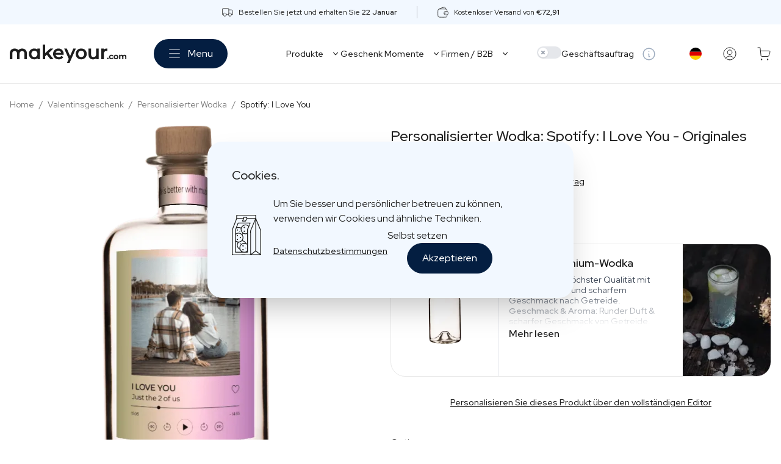

--- FILE ---
content_type: text/html; charset=UTF-8
request_url: https://makeyour.com/at-de/getraenke/personalisierter-wodka/spotify-i-love-you
body_size: 87962
content:
<!doctype html>
<html class="h-full scroll-smooth" lang="de-DE">
<head>
    <meta charset="utf-8">

    <meta name="viewport" content="width=device-width, initial-scale=1.0, maximum-scale=1.0, user-scalable=no"/>
    <meta name="csrf-token" content="gniIAKX8MQOYuP7RiVVKDGIPwqrQrdlWn8Oe1Pcc">

    <title>Wodka: Spotify: I Love You - Originales Valentinsgeschenk</title><meta name="description" content="Wodka mit Ihrem eigenen Etikett: Spotify: I Love You - Originales Valentinsgeschenk - makeyour.com - Premium Personalisierter Wodka"><link rel="canonical" href="https://makeyour.com/at-de/getraenke/personalisierter-wodka/spotify-i-love-you"><link rel="alternate" hreflang="de-de" href="https://makeyour.com/de-de/getraenke/personalisierter-wodka/spotify-i-love-you"><link rel="alternate" hreflang="de-at" href="https://makeyour.com/at-de/getraenke/personalisierter-wodka/spotify-i-love-you"><link rel="alternate" hreflang="de-lu" href="https://makeyour.com/lu-de/getraenke/personalisierter-wodka/spotify-i-love-you"><link rel="alternate" hreflang="fr-be" href="https://makeyour.com/be-fr/boissons/wodka-personnalisee/spotify-i-love-you"><link rel="alternate" hreflang="fr-fr" href="https://makeyour.com/fr-fr/boissons/wodka-personnalisee/spotify-i-love-you"><link rel="alternate" hreflang="fr-lu" href="https://makeyour.com/lu-fr/boissons/wodka-personnalisee/spotify-i-love-you"><link rel="alternate" hreflang="en-be" href="https://makeyour.com/be-en/drinks/personalised-vodka/spotify-i-love-you"><link rel="alternate" hreflang="en-nl" href="https://makeyour.com/nl-en/drinks/personalised-vodka/spotify-i-love-you"><link rel="alternate" hreflang="en-fr" href="https://makeyour.com/fr-en/drinks/personalised-vodka/spotify-i-love-you"><link rel="alternate" hreflang="en-de" href="https://makeyour.com/de-en/drinks/personalised-vodka/spotify-i-love-you"><link rel="alternate" hreflang="en-at" href="https://makeyour.com/at-en/drinks/personalised-vodka/spotify-i-love-you"><link rel="alternate" hreflang="en-lu" href="https://makeyour.com/lu-en/drinks/personalised-vodka/spotify-i-love-you"><link rel="alternate" hreflang="en-es" href="https://makeyour.com/es-en/drinks/personalised-vodka/spotify-i-love-you"><link rel="alternate" hreflang="en-dk" href="https://makeyour.com/dk-en/drinks/personalised-vodka/spotify-i-love-you"><link rel="alternate" hreflang="en-fi" href="https://makeyour.com/fi-en/drinks/personalised-vodka/spotify-i-love-you"><link rel="alternate" hreflang="en-ie" href="https://makeyour.com/ie-en/drinks/personalised-vodka/spotify-i-love-you"><link rel="alternate" hreflang="en-it" href="https://makeyour.com/it-en/drinks/personalised-vodka/spotify-i-love-you"><link rel="alternate" hreflang="en-se" href="https://makeyour.com/se-en/drinks/personalised-vodka/spotify-i-love-you"><link rel="alternate" hreflang="nl-nl" href="https://makeyour.com/nl-nl/dranken/gepersonaliseerde-wodka/spotify-i-love-you"><link rel="alternate" hreflang="nl-be" href="https://makeyour.com/be-nl/dranken/gepersonaliseerde-wodka/spotify-i-love-you"><link rel="alternate" hreflang="x-default" href="https://makeyour.com/be-en/drinks/personalised-vodka/spotify-i-love-you"><meta name="robots" content="index, follow, max-image-preview:large, max-snippet:-1, max-video-preview:-1"><meta property="og:type" content="product"><meta property="og:locale" content="de_DE"><meta property="og:url" content="https://makeyour.com/at-de/getraenke/personalisierter-wodka/spotify-i-love-you"><meta property="og:title" content="Wodka: Spotify: I Love You - Originales Valentinsgeschenk"><meta property="og:description" content="Wodka mit Ihrem eigenen Etikett: Spotify: I Love You - Originales Valentinsgeschenk - makeyour.com - Premium Personalisierter Wodka"><meta property="og:site_name" content="makeyour.com"><meta property="og:image" content="https://media.makeyour.com/uploads/dzenz3m_Id_Pj_DS_8_A65ni_R_Heyy_La_Brf_N05l_V_Lho6_Eq_753aa8aaf4.png"><meta property="product:brand" content="makeyour.com"><meta property="product:availability" content="instock"><meta property="product:condition" content="new"><meta property="product:price:amount" content="39.95"><meta property="product:price:currency" content="EUR"><meta name="twitter:image" content="https://media.makeyour.com/uploads/dzenz3m_Id_Pj_DS_8_A65ni_R_Heyy_La_Brf_N05l_V_Lho6_Eq_753aa8aaf4.png"><meta name="twitter:card" content="summary_large_image"><meta name="twitter:title" content="Wodka: Spotify: I Love You - Originales Valentinsgeschenk"><meta name="twitter:description" content="Wodka mit Ihrem eigenen Etikett: Spotify: I Love You - Originales Valentinsgeschenk - makeyour.com - Premium Personalisierter Wodka"><script type="application/ld+json">{"@context":"https://schema.org","@graph":[{"@type":"Product","description":"Verschenken Sie ein einzigartiges und luxuriöses Geschenk mit unserem personalisierten Wodka. Unser sorgfältig ausgewählter, hochwertiger Wodka ist nicht nur köstlich zu trinken, sondern wird auch in einer wunderschön gestalteten Flasche präsentiert, die Sie mit Ihrer eigenen Nachricht, Ihrem Namen oder Logo personalisieren können. Das macht ihn zu einem perfekten Geschenk für Freunde, Familie oder Geschäftspartner, geeignet für jeden besonderen Anlass.","url":"https://makeyour.com/at-de/getraenke/personalisierter-wodka/spotify-i-love-you","@id":"https://makeyour.com/at-de/getraenke/personalisierter-wodka/spotify-i-love-you#product","name":"Spotify: I Love You - makeyour.com","image":{"@id":"https://makeyour.com/at-de/getraenke/personalisierter-wodka/spotify-i-love-you#primaryimage"},"sku":"5404040606331","aggregateRating":{"@type":"AggregateRating","bestRating":10,"worstRating":1,"ratingValue":9.5,"reviewCount":285},"brand":{"@id":"https://makeyour.com/at-de#organization"},"manufacturer":{"@id":"https://makeyour.com/at-de#organization"},"mainEntityOfPage":{"@id":"https://makeyour.com/at-de/getraenke/personalisierter-wodka/spotify-i-love-you"},"offers":{"@id":"https://makeyour.com/at-de/getraenke/personalisierter-wodka/spotify-i-love-you#offer"}},{"@type":"Offer","url":"https://makeyour.com/at-de/getraenke/personalisierter-wodka/spotify-i-love-you","@id":"https://makeyour.com/at-de/getraenke/personalisierter-wodka/spotify-i-love-you#offer","priceSpecification":{"@type":"PriceSpecification","price":39.95,"valueAddedTaxIncluded":true,"priceCurrency":"EUR"},"itemCondition":"https://schema.org/NewCondition","availability":"http://schema.org/InStock","seller":{"@id":"https://makeyour.com/at-de#organization"}},{"@type":"Organization","url":"https://makeyour.com/at-de","@id":"https://makeyour.com/at-de#organization","name":"makeyour.com","logo":"https://makeyour.com/logo.svg","sameAs":["https://www.facebook.com/makeyourdotcom/","https://www.instagram.com/makeyourdotcom/","https://www.youtube.com/@makeyourdotcom/"],"aggregateRating":{"@type":"AggregateRating","bestRating":10,"worstRating":1,"ratingValue":9.4,"reviewCount":822}},{"@type":"WebSite","description":"Hochwertige personalisierte Geschenke","url":"https://makeyour.com/at-de","@id":"https://makeyour.com/at-de#website","name":"makeyour.com","publisher":{"@id":"https://makeyour.com/at-de#organization"},"inLanguage":"de-DE"},{"type":["WebPage","ItemPage"],"url":"https://makeyour.com/at-de/getraenke/personalisierter-wodka/spotify-i-love-you","@id":"https://makeyour.com/at-de/getraenke/personalisierter-wodka/spotify-i-love-you","name":"Wodka: Spotify: I Love You - Originales Valentinsgeschenk","description":"Wodka mit Ihrem eigenen Etikett: Spotify: I Love You - Originales Valentinsgeschenk - makeyour.com - Premium Personalisierter Wodka","isPartOf":{"@id":"https://makeyour.com/at-de#website"},"about":{"@id":"https://makeyour.com/at-de#organization"},"breadcrumb":{"@id":"https://makeyour.com/at-de/getraenke/personalisierter-wodka/spotify-i-love-you#breadcrumb"},"inLanguage":"de-DE","potentialAction":[{"@type":"BuyAction","target":"https://makeyour.com/at-de/getraenke/personalisierter-wodka/spotify-i-love-you"}],"primaryImageOfPage":{"@id":"https://makeyour.com/at-de/getraenke/personalisierter-wodka/spotify-i-love-you#primaryimage"},"image":{"@id":"https://makeyour.com/at-de/getraenke/personalisierter-wodka/spotify-i-love-you#primaryimage"}},{"@type":"BreadcrumbList","@id":"https://makeyour.com/at-de/getraenke/personalisierter-wodka/spotify-i-love-you#breadcrumb","itemListElement":[{"@type":"ListItem","position":1,"name":"Home","item":"https://makeyour.com/at-de"},{"@type":"ListItem","position":2,"name":"Valentinsgeschenk","item":"https://makeyour.com/at-de/geschenke/valentinsgeschenk"},{"@type":"ListItem","position":3,"name":"Personalisierter Wodka","item":"https://makeyour.com/at-de/getraenke/personalisierter-wodka"},{"@type":"ListItem","position":4,"name":"Spotify: I Love You","item":"https://makeyour.com/at-de/getraenke/personalisierter-wodka/spotify-i-love-you"}]},{"@type":"ImageObject","url":"https://media.makeyour.com/uploads/dzenz3m_Id_Pj_DS_8_A65ni_R_Heyy_La_Brf_N05l_V_Lho6_Eq_753aa8aaf4.png","@id":"https://makeyour.com/at-de/getraenke/personalisierter-wodka/spotify-i-love-you#primaryimage","contentUrl":"https://media.makeyour.com/uploads/dzenz3m_Id_Pj_DS_8_A65ni_R_Heyy_La_Brf_N05l_V_Lho6_Eq_753aa8aaf4.png","height":638,"width":305,"inLanguage":"de-DE"}]}</script>

    <link rel="preload" href="/dist/cms.css?id=2cbd7b3d83bdc4fc08383a5447674cc6" as="style">
    <link rel="preload" href="/dist/manifest.js?id=155ff8a5b1ff506b6da2579d500e8e66" as="script">
    <link rel="preload" href="/dist/vendor.js?id=bce22e15d87bf0047e0f57e5c8430e07" as="script">
    <link rel="preload" href="/dist/cms.js?id=95608499294bf31c25cbfd0145c8073f" as="script">

            <link rel="preload" href="/static/vendor/fabric-5.4.0.min.js" as="script">
        <link rel="preload" href="/static/vendor/three.min.js" as="script">
    
    
    

    <link rel="preload" href="https://fonts.googleapis.com/css2?family=Red+Hat+Display:wght@400;500;600&display=swap" as="style" onload="this.onload=null;this.rel='stylesheet'"/>
    <noscript>
        <link href="https://fonts.googleapis.com/css2?family=Red+Hat+Display:wght@400;500;600&display=swap" rel="stylesheet" type="text/css"/>
    </noscript>

    <link href="/dist/cms.css?id=2cbd7b3d83bdc4fc08383a5447674cc6" rel="stylesheet">

    
    <link rel="apple-touch-icon" sizes="180x180" href="https://makeyour.com/apple-touch-icon.png">

<link rel="icon" type="image/png" sizes="32x32" href="https://makeyour.com/favicon-32x32.png">
<link rel="icon" type="image/png" sizes="16x16" href="https://makeyour.com/favicon-16x16.png">

<link rel="manifest" href="https://makeyour.com/site.webmanifest">
<link rel="mask-icon" href="https://makeyour.com/safari-pinned-tab.svg" color="#5bbad5">

<link rel="shortcut icon" href="https://makeyour.com/favicon.ico">

<meta name="msapplication-TileColor" content="#041e41">
<meta name="msapplication-TileColor" content="#da532c">
<meta name="theme-color" content="#041e41">
    <!-- Start VWO Async SmartCode -->
<link rel="preconnect" href="https://dev.visualwebsiteoptimizer.com" />
<script type='text/javascript' data-cfasync="false" id='vwoCode'>
    window._vwo_code || (function() {
        var account_id=888865,
            version=2.1,
            settings_tolerance=2000,
            hide_element='body',
            hide_element_style = 'opacity:0 !important;filter:alpha(opacity=0) !important;background:none !important',
            /* DO NOT EDIT BELOW THIS LINE */
            f=false,w=window,d=document,v=d.querySelector('#vwoCode'),cK='_vwo_'+account_id+'_settings',cc={};try{var c=JSON.parse(localStorage.getItem('_vwo_'+account_id+'_config'));cc=c&&typeof c==='object'?c:{}}catch(e){}var stT=cc.stT==='session'?w.sessionStorage:w.localStorage;code={use_existing_jquery:function(){return typeof use_existing_jquery!=='undefined'?use_existing_jquery:undefined},library_tolerance:function(){return typeof library_tolerance!=='undefined'?library_tolerance:undefined},settings_tolerance:function(){return cc.sT||settings_tolerance},hide_element_style:function(){return'{'+(cc.hES||hide_element_style)+'}'},hide_element:function(){if(performance.getEntriesByName('first-contentful-paint')[0]){return''}return typeof cc.hE==='string'?cc.hE:hide_element},getVersion:function(){return version},finish:function(e){if(!f){f=true;var t=d.getElementById('_vis_opt_path_hides');if(t)t.parentNode.removeChild(t);if(e)(new Image).src='https://dev.visualwebsiteoptimizer.com/ee.gif?a='+account_id+e}},finished:function(){return f},addScript:function(e){var t=d.createElement('script');t.type='text/javascript';if(e.src){t.src=e.src}else{t.text=e.text}d.getElementsByTagName('head')[0].appendChild(t)},load:function(e,t){var i=this.getSettings(),n=d.createElement('script'),r=this;t=t||{};if(i){n.textContent=i;d.getElementsByTagName('head')[0].appendChild(n);if(!w.VWO||VWO.caE){stT.removeItem(cK);r.load(e)}}else{var o=new XMLHttpRequest;o.open('GET',e,true);o.withCredentials=!t.dSC;o.responseType=t.responseType||'text';o.onload=function(){if(t.onloadCb){return t.onloadCb(o,e)}if(o.status===200){_vwo_code.addScript({text:o.responseText})}else{_vwo_code.finish('&e=loading_failure:'+e)}};o.onerror=function(){if(t.onerrorCb){return t.onerrorCb(e)}_vwo_code.finish('&e=loading_failure:'+e)};o.send()}},getSettings:function(){try{var e=stT.getItem(cK);if(!e){return}e=JSON.parse(e);if(Date.now()>e.e){stT.removeItem(cK);return}return e.s}catch(e){return}},init:function(){if(d.URL.indexOf('__vwo_disable__')>-1)return;var e=this.settings_tolerance();w._vwo_settings_timer=setTimeout(function(){_vwo_code.finish();stT.removeItem(cK)},e);var t;if(this.hide_element()!=='body'){t=d.createElement('style');var i=this.hide_element(),n=i?i+this.hide_element_style():'',r=d.getElementsByTagName('head')[0];t.setAttribute('id','_vis_opt_path_hides');v&&t.setAttribute('nonce',v.nonce);t.setAttribute('type','text/css');if(t.styleSheet)t.styleSheet.cssText=n;else t.appendChild(d.createTextNode(n));r.appendChild(t)}else{t=d.getElementsByTagName('head')[0];var n=d.createElement('div');n.style.cssText='z-index: 2147483647 !important;position: fixed !important;left: 0 !important;top: 0 !important;width: 100% !important;height: 100% !important;background: white !important;';n.setAttribute('id','_vis_opt_path_hides');n.classList.add('_vis_hide_layer');t.parentNode.insertBefore(n,t.nextSibling)}var o='https://dev.visualwebsiteoptimizer.com/j.php?a='+account_id+'&u='+encodeURIComponent(d.URL)+'&vn='+version;if(w.location.search.indexOf('_vwo_xhr')!==-1){this.addScript({src:o})}else{this.load(o+'&x=true')}}};w._vwo_code=code;code.init();})();
</script>
<!-- End VWO Async SmartCode -->
    <meta name="google-site-verification" content="xBtmm1c4P_W3pqpuT2A2CQUqSwRt4d079rAH0lQjubc"/>
<meta name="p:domain_verify" content="5630bc44eefa0230ae613acf6a17a3b7"/>
<meta name="facebook-domain-verification" content="uwoxvn3mhgi4d1kkfkipilvo6unj9n">

<script>
    window.dataLayer = [];
    function gtag(){dataLayer.push(arguments);}

    // Set default consent to 'denied' as a placeholder
    gtag('consent', 'default', {
        'ad_storage': 'denied',
        'ad_user_data': 'denied',
        'ad_personalization': 'denied',
        'analytics_storage': 'denied',
        'personalization_storage': 'granted',
        'functionality_storage': 'granted',
        'security_storage': 'granted',
        'wait_for_update': 2000
    });

    if (localStorage.getItem("cookiePreference") === 'accept') {
        gtag('consent', 'update', {
            'ad_storage': 'granted',
            'ad_user_data': 'granted',
            'ad_personalization': 'granted',
            'analytics_storage': 'granted'
        });
    }

    gtag('set', 'ads_data_redaction', true);
    gtag('set', 'url_passthrough', true);

    dataLayer.push({'userId': '' });
</script>

<!-- Google Tag Manager -->
<script>
    (function (w, d, s, l, i) {
        w[l] = w[l] || [];
        w[l].push({'gtm.start': new Date().getTime(), event: 'gtm.js'});
        var f   = d.getElementsByTagName(s)[0], j = d.createElement(s), dl = l != 'dataLayer' ? '&l=' + l : '';
        j.async = true;
        j.src   = 'https://www.googletagmanager.com/gtm.js?id=' + i + dl;
        f.parentNode.insertBefore(j, f);
    })(window, document, 'script', 'dataLayer', 'GTM-PQQJ8ZR');
</script>
<!-- End Google Tag Manager -->


<script type="text/javascript">
    var _reroas = window._reroas = window._reroas || [];
    (function() {
        var u="https://app.trueroas.io/script/";
        var d=document, g=d.createElement('script'), s=d.getElementsByTagName('script')[0];
        g.type='text/javascript'; g.async=true; g.src=u+'reattributeScript.js'; s.parentNode.insertBefore(g,s);
        _reroas.push(['uid', 'X1SRw171kUSvwcpqwytWj1TAuvZ2']);
        _reroas.push(['pixelId', 'c32a70rq4c7']);
        _reroas.push(['event', 'PageView']);
    })();
</script>

<script type="text/javascript">
    (function() {
        window.sib = {
            equeue: [],
            client_key: "szrwjddt2ij081t8d31vv"
        };
        /* OPTIONAL: email for identify request*/
                    window.sendinblue = {};
        for (var j = ['track', 'identify', 'trackLink', 'page'], i = 0; i < j.length; i++) {
            (function(k) {
                window.sendinblue[k] = function() {
                    var arg = Array.prototype.slice.call(arguments);
                    (window.sib[k] || function() {
                        var t = {};
                        t[k] = arg;
                        window.sib.equeue.push(t);
                    })(arg[0], arg[1], arg[2]);
                };
            })(j[i]);
        }
        var n = document.createElement("script"),
            i = document.getElementsByTagName("script")[0];
        n.type = "text/javascript", n.id = "sendinblue-js", n.async = !0, n.src = "https://sibautomation.com/sa.js?key=" + window.sib.client_key, i.parentNode.insertBefore(n, i), window.sendinblue.page();
    })();
</script>



    <script>
    window.GA_USER = null
    </script>
    <script>
    dataLayer.push({ ecommerce: null });
    dataLayer.push({
        event: 'pageview',
        'ecommerce': {
            'event_id': 'EjAPpczxZ5FfetmyfdRzwu4AyfVx5a5lQhhp3wx4_pageview',
        },
        'user': window.GA_USER ? window.GA_USER : null
    });
</script>
    <script>
    var cmsConfig = {"csrfToken":"gniIAKX8MQOYuP7RiVVKDGIPwqrQrdlWn8Oe1Pcc","sessionId":"EjAPpczxZ5FfetmyfdRzwu4AyfVx5a5lQhhp3wx4","locale":"de","prefix":"at-de","segment":"B2C","b2b":false,"b2c":true,"apiUrl":"https:\/\/api.makeyour.com","appUrl":"https:\/\/makeyour.com","cartUrl":"https:\/\/makeyour.com\/at-de\/cart","options":{"fromLabel":"Von","reviewLabel":"Bewertungen","productLabel":"St\u00fcck","moreInfoLabel":"Mehr Infos","googleReviewsLabel":"Google-Bewertungen","extraLabel":"Optionen","readMoreLabel":"Mehr \u00fcber Qualit\u00e4t","postShareLabel":"Diesen Artikel teilen","postReadTimeLabel":"min Lesezeit","postReadMoreLabel":"Mehr lesen","extraScrollDownLabel":"Scrollen, um zu Schritt zu gelangen","extraStepLabel":"Schritt [step] von [stepMax]","businessOrderLabel":"Gesch\u00e4ftsauftrag","nextPageLabel":"Weiter","prevPageLabel":"Vorherige","showProductsLabel":"Produkte anzeigen","showLabel":"anzeigen","resetFilterLabel":"Filter zur\u00fccksetzen","resetLabel":"Zur\u00fccksetzen","priceRangeLabel":"Preisspanne","addToCartButtonLabel":"Jetzt Gestalten","bottleLabel":"Flasche","drinkLabel":"Typ","sizeLabel":"Format","scentLabel":"Geruch","outOfStockLabel":"Ausverkauft","moreInfoAboutLabel":"Mehr Infos","selectOptionLabel":"W\u00e4hlen Sie","selectedLabel":"Ausgew\u00e4hlte","selectLabel":"W\u00e4hlen Sie","containerLabel":"Topf","excludingVatLabel":"ohne Mehrwertsteuer","multiBoxLabel":"Paket","freeShippingLabel":"Kostenloser Versand","deliveryLabel":"Voraussichtliche Lieferung am","shippingLabel":"Kostenloser Versand von","businessOrderB2bLabel":"Mengenrabatte","deliveryB2bLabel":"Lieferung 5-9 Tage, je nach Verkehrsaufkommen m\u00f6glicherweise schneller","deliveryOptionsLabel":"Lieferm\u00f6glichkeiten","multiBoxHelpLabel":" W\u00e4hlen Sie hier Ihr erstes Produkt, das in die Box soll; die anderen Produkte w\u00e4hlen Sie sp\u00e4ter in den Personalisierungsschritten.","kindLabel":"Typ","readMoreContentLabel":"Mehr lesen","readLessContentLabel":"Weniger lesen","productsLabel":"Produkte","relatedCollectionsLabel":"Verwandte Designs","fullWidthUspsLabel":null,"collectionsLabel":"Designs","stepsLabel":"Schritte","reviewsLabel":"Bewertungen","flavorsLabel":"Typen","qualityLabel":"Qualit\u00e4t","addonsLabel":"Extra","productSectionLabel":"Produkt","businessOrderDescription":"<p>Ab 6 Einheiten k\u00f6nnen Gesch\u00e4ftskunden von Vorzugspreisen profitieren<\/p>","bulkDiscountLabel":"Preis f\u00fcr Gesch\u00e4ftsauftr\u00e4ge","amountLabel":"Menge","businessOrderB2cLabel":"Gesch\u00e4ftsauftrag","volumeLabel":"Inhalt","minQtyLabel":"(mindestens [qty] St\u00fcck)","pieceLabel":"St\u00fcck","deliveryDelayDaysLabel":"Bitte beachten Sie: l\u00e4ngere Lieferzeit als \u00fcblich (+[deliveryDelayDays] Tage)","minQtyExtraLabel":"Minimum [minQty] St\u00fcck","boxProductLabel":"Verpackung \/ in Verpackung","singleProductLabel":"Einzelne Produkte","yesLabel":"Ja","noLabel":"Nein","toLabel":"zu","externalMediaDateMismatchLabel":null,"externalMediaNotFoundLabel":null,"externalMediaDateLabel":null,"externalMediaEditionLabel":null,"externalMediaBrandLabel":null,"addToCartLabel":"In den Warenkorb","closeFiltersLabel":"Filter schlie\u00dfen","showFiltersLabel":"Filter anzeigen","clearFiltersLabel":"Filter l\u00f6schen","categoryLabel":"Kategorien","changeLabel":"W\u00e4hlen Sie Ihr Produkt","configureGroupsWarningLabel":"Bitte w\u00e4hlen Sie zun\u00e4chst Ihre Produkte in den gelben Balken unten aus und klicken Sie dann erneut auf \"Hier personalisieren\".","showMoreLabel":"Mehr sehen","youHaveViewedItemsLabel":"Sie haben [viewed] von [total] Artikeln angesehen","momentLabel":"Momente","viewCollectionsLabel":"Sammlungen ansehen","collectionWithYourOwnLabel":"mit Ihrem eigenen Etikett","quickBuyAddToCartLabel":"In den Warenkorb","collectionAddToCartLabel":"Jetzt Gestalten","quickBuyPersonaliseLabel":"Personalisieren Sie dieses Produkt \u00fcber den vollst\u00e4ndigen Editor","designChangeLabel":"Personalisieren","designPersonaliseLabel":null,"frontLabel":"Vorderseite Etikett","neckLabel":"Hals-Etikett","backLabel":"R\u00fccken-Etikett","designLineLabel":"Zeile","configureLabelsWarningLabel":"Bitte personalisieren Sie Ihr Etikett in den gelben Balken unten und klicken Sie dann erneut auf \u201eIn den Warenkorb\u201c.","stepLabel":"Schritt","editingLabelsLabel":"Etiketten bearbeiten","finalizeLabelLabel":"Aufrunden","moreThanLabel":"Mehr als","bestsellerLabel":"Bestseller","existingDesignLabel":"Fertige Designs","customDesignLabel":"Selbst gestalten","customDesignInfoLabel":"Gestalte dein Geschenk komplett selbst, von A bis Z","existingDesignInfoLabel":"Designs, die du schnell bestellen kannst","chooseADesignLabel":"W\u00e4hle ein Design","customDesignBadgeLabel":"Gestaltung von A bis Z","customDesignDescriptionLabel":"Personalisiere ganz nach Wunsch","customDesignTitleLabel":"Personalisieren ab null","existingDesignIntroLabel":"Designs, die du schnell bestellen kannst","customDesignIntroLabel":"Lieber bei null anfangen?","customDesignLinkIntroLabel":"Jetzt gestalten","pricePerGroupLabel":"Preis pro Verpackung","pricePerItemLabel":"Preis pro St\u00fcck","piecesLabel":"St\u00fcck","withoutExtraLabel":"Ohne Optionen","optionalProductSectionLabel":"Optional","configureProductLabel":"Produkt konfigurieren","chooseALabelLabel":"W\u00e4hle ein Design","toolLoadingLabel":"Konfigurator wird geladen","designLabel":"Design","viewAllDesignsLabel":"Alle Designs anzeigen","uploadCustomDesignLabel":"Eigenes Design hochladen","confirmSelectionLabel":"Auswahl best\u00e4tigen","replaceImageLabel":"Bild ersetzen","addImageLabel":"Bild hinzuf\u00fcgen","imageLabel":"Bild","optionsChangedUpdateLabelLabel":"Optionen ge\u00e4ndert, Etikett aktualisieren","optionsChangedUpdateLabelDescriptionLabel":"Aufgrund der Produktanpassung muss Ihr Etikett neu erstellt werden","optionsChangedUpdateLabelConfirmLabel":"Best\u00e4tigen","customNeckExtraLabel":"Bedruckter Deckel","declineLabel":"Ich m\u00f6chte das nicht","addLabel":"Hinzuf\u00fcgen","configureGroupLabelsWarningLabel":null,"savingGroupDesignLabel":null,"quickBuyNextGroupLabel":null,"resetGroupDesignedBottleLabel":null,"businessOrderLink":{"id":726,"label":"Gesch\u00e4ftsauftrag?","url":"\/at-de\/werbegeschenke#form","target":null,"theme":null},"personaliseLink":{"id":734,"label":"Hier personalisieren","url":"\/at-de\/personalisierte-geschenke","target":null,"theme":"primary"}},"currency":"EUR","itemsDataLayer":null}
</script>

    <style>
            .add-to-cart {
        color: rgb(29, 29, 29) !important;
        border-color: #e28f41 !important;
    }

    .add-to-cart:not(.no-bg-override) {
        background-color: #e28f41 !important;
    }

    .add-to-cart:hover {
        opacity: 0.9 !important;
    }

    .add-to-cart:focus {
        --tw-ring-color: #e28f41;
    }
    </style>
</head>
<body class="font-red-hat text-gray-950 h-full ">

<!-- Google Tag Manager (noscript) -->
<noscript>
    <iframe src="https://www.googletagmanager.com/ns.html?id=GTM-PQQJ8ZR" height="0" width="0" style="display:none;visibility:hidden"></iframe>
</noscript>
<!-- End Google Tag Manager (noscript) -->

<main>
    
    <div id="app">
                    <header-top :usps='[{"id":268,"icon":"\u003Csvg width=\u002224\u0022 height=\u002224\u0022 viewBox=\u00220 0 24 24\u0022 fill=\u0022none\u0022 xmlns=\u0022http:\/\/www.w3.org\/2000\/svg\u0022\u003E\n\u003Cpath d=\u0022M14.3076 7.38739H18.923C19.7391 7.38739 20.5217 7.71157 21.0988 8.2886C21.6758 8.86564 22 9.64827 22 10.4643V16.6182H19.6923\u0022 stroke=\u0022currentColor\u0022 stroke-linecap=\u0022round\u0022 stroke-linejoin=\u0022round\u0022\/\u003E\n\u003Cpath d=\u0022M3.53845 16.6179H1.99996V5.84862C1.99996 5.44059 2.16205 5.04928 2.45057 4.76076C2.73909 4.47224 3.13041 4.31015 3.53845 4.31015H12.7694C13.1774 4.31015 13.5687 4.47224 13.8572 4.76076C14.1458 5.04928 14.3079 5.44059 14.3079 5.84862V14.5871\u0022 stroke=\u0022currentColor\u0022 stroke-linecap=\u0022round\u0022 stroke-linejoin=\u0022round\u0022\/\u003E\n\u003Cpath d=\u0022M13.5382 16.618H9.69199\u0022 stroke=\u0022currentColor\u0022 stroke-linecap=\u0022round\u0022 stroke-linejoin=\u0022round\u0022\/\u003E\n\u003Cpath d=\u0022M16.6155 19.6948C14.9162 19.6948 13.5386 18.3172 13.5386 16.6179C13.5386 14.9185 14.9162 13.5409 16.6155 13.5409C18.3149 13.5409 19.6925 14.9185 19.6925 16.6179C19.6925 18.3172 18.3149 19.6948 16.6155 19.6948Z\u0022 stroke=\u0022currentColor\u0022 stroke-linecap=\u0022round\u0022 stroke-linejoin=\u0022round\u0022\/\u003E\n\u003Cpath d=\u0022M6.61602 19.6948C4.91665 19.6948 3.53904 18.3172 3.53904 16.6179C3.53904 14.9185 4.91665 13.5409 6.61602 13.5409C8.31538 13.5409 9.69299 14.9185 9.69299 16.6179C9.69299 18.3172 8.31538 19.6948 6.61602 19.6948Z\u0022 stroke=\u0022currentColor\u0022 stroke-linecap=\u0022round\u0022 stroke-linejoin=\u0022round\u0022\/\u003E\n\u003C\/svg\u003E","description":"\u003Cp\u003EBestellen Sie jetzt und erhalten Sie \u003Cstrong\u003E22 Januar\u003C\/strong\u003E\u003C\/p\u003E","segment":"B2C"},{"id":269,"icon":"\u003Csvg width=\u002224\u0022 height=\u002224\u0022 viewBox=\u00220 0 24 24\u0022 fill=\u0022none\u0022 xmlns=\u0022http:\/\/www.w3.org\/2000\/svg\u0022\u003E\n\u003Cpath d=\u0022M4.03125 5.8917C6.87353 4.41518 10.4903 3.05388 13.8646 2.22356C14.8516 1.98067 15.8717 2.34597 16.3851 3.22324C16.7517 3.84974 17.1992 4.7087 17.6725 5.83175\u0022 stroke=\u0022currentColor\u0022 stroke-linecap=\u0022round\u0022 stroke-linejoin=\u0022round\u0022\/\u003E\n\u003Cpath d=\u0022M14.4118 15.2283C14.4567 16.2423 15.2386 16.998 16.2527 17.0387C16.769 17.0594 17.4115 17.0743 18.1905 17.0743C18.9696 17.0743 19.612 17.0594 20.1284 17.0387C21.1425 16.9981 21.9244 16.2423 21.9693 15.2283C21.9876 14.8155 22 14.3216 22 13.7411C22 13.1606 21.9876 12.6667 21.9693 12.2538C21.9244 11.2399 21.1425 10.4842 20.1284 10.4435C19.612 10.4228 18.9696 10.4078 18.1905 10.4078C17.4115 10.4078 16.769 10.4228 16.2527 10.4435C15.2386 10.4841 14.4567 11.2399 14.4118 12.2538C14.3935 12.6667 14.3811 13.1606 14.3811 13.7411C14.3811 14.3216 14.3935 14.8155 14.4118 15.2283Z\u0022 stroke=\u0022currentColor\u0022 stroke-linecap=\u0022round\u0022 stroke-linejoin=\u0022round\u0022\/\u003E\n\u003Cpath d=\u0022M20.0347 10.4398C19.9975 9.47989 19.947 8.68791 19.8953 8.05311C19.7964 6.83833 18.8532 5.92426 17.6373 5.84012C16.2376 5.74331 14.0774 5.64603 11.0474 5.64603C8.01738 5.64603 5.8572 5.74331 4.45754 5.84012C3.24165 5.92426 2.29837 6.83833 2.19947 8.05311C2.09733 9.30761 2 11.176 2 13.7411C2 16.3062 2.09733 18.1745 2.19947 19.429C2.29837 20.6438 3.24165 21.5579 4.45754 21.642C5.8572 21.7388 8.01738 21.8361 11.0474 21.8361C14.0774 21.8361 16.2376 21.7388 17.6373 21.642C18.8532 21.5579 19.7964 20.6438 19.8953 19.429C19.947 18.7942 19.9975 18.0023 20.0347 17.0423\u0022 stroke=\u0022currentColor\u0022 stroke-linecap=\u0022round\u0022 stroke-linejoin=\u0022round\u0022\/\u003E\n\u003Cpath d=\u0022M17.7139 13.2649V14.2173\u0022 stroke=\u0022currentColor\u0022 stroke-linecap=\u0022round\u0022 stroke-linejoin=\u0022round\u0022\/\u003E\n\u003C\/svg\u003E","description":"\u003Cp\u003EKostenloser Versand von \u003Cstrong\u003E\u20ac72,91\u003C\/strong\u003E\u003C\/p\u003E","segment":"B2C"}]' :shipping-methods='[{"id":70,"title":"Lieferung nach Hause","method":"DELIVERY"},{"id":71,"title":"Abholung bei einer Poststelle","method":"PICKUP_POINT"}]'></header-top>
                <div class="sr-only">
    <ul>
                <li>
                            <a href="https://makeyour.com/at-de/personalisierte-geschenke">Beginnen Sie hier mit der Personalisierung</a>
                                </li>
                <li>
                        <ul>
                <li>
                            <a href="https://makeyour.com/at-de/getraenke">Getränke</a>
                        <ul>
                <li>
                            <a href="https://makeyour.com/at-de/getraenke#spirituosen">Dranken</a>
                        <ul>
                <li>
                            <a href="https://makeyour.com/at-de/getraenke/personalisierter-gin">Personalisierter Gin</a>
                                </li>
                <li>
                            <a href="https://makeyour.com/at-de/getraenke/personalisierter-whisky">Personalisierter Whisky</a>
                                </li>
                <li>
                            <a href="https://makeyour.com/at-de/getraenke/personalisierter-wodka">Personalisierter Wodka</a>
                                </li>
                <li>
                            <a href="https://makeyour.com/at-de/getraenke/personalisierter-rum">Personalisierter Rum</a>
                                </li>
                <li>
                            <a href="https://makeyour.com/at-de/getraenke/personalisierter-limoncello">Personalisiertes Limoncello</a>
                                </li>
                <li>
                            <a href="https://makeyour.com/at-de/getraenke/personalisierter-wermut">Personalisierter Wermut</a>
                                </li>
                <li>
                            <a href="https://makeyour.com/at-de/getraenke/personalisierte-spritz">Personalisierter Spritz</a>
                                </li>
                <li>
                            <a href="https://makeyour.com/at-de/getraenke/personalisierter-tequila">Personalisierter Tequila</a>
                                </li>
            </ul>
        </li>
                <li>
                            <a href="https://makeyour.com/at-de/getraenke#biere">Biere</a>
                        <ul>
                <li>
                            <a href="https://makeyour.com/at-de/getraenke/personalisiertes-bier">Personalisiertes Bier</a>
                                </li>
                <li>
                            <a href="https://makeyour.com/at-de/getraenke/personalisiertes-bierpaket">Personalisiertes Bierpaket</a>
                                </li>
            </ul>
        </li>
                <li>
                            <a href="https://makeyour.com/at-de/getraenke#weine">Weine</a>
                        <ul>
                <li>
                            <a href="https://makeyour.com/at-de/getraenke/personalisierter-rotwein">Personalisierter Rotwein</a>
                                </li>
                <li>
                            <a href="https://makeyour.com/at-de/getraenke/personalisierter-weisswein">Personalisierter Weißwein</a>
                                </li>
                <li>
                            <a href="https://makeyour.com/at-de/getraenke/personalisierter-rosewein">Personalisierter Roséwein</a>
                                </li>
                <li>
                            <a href="https://makeyour.com/at-de/getraenke/personalisierter-cava">Personalisierter Cava</a>
                                </li>
                <li>
                            <a href="https://makeyour.com/at-de/getraenke/personalisierter-champagner">Personalisierter Champagner</a>
                                </li>
                <li>
                            <a href="https://makeyour.com/at-de/getraenke/weinpaket-2">Weinpaket 2 x Wein</a>
                                </li>
                <li>
                            <a href="https://makeyour.com/at-de/getraenke/weinpaket-3-wein">Weinpaket 3 x Wein</a>
                                </li>
            </ul>
        </li>
                <li>
                            <a href="https://makeyour.com/at-de/getraenke#alkoholfreie-getraenke">Alkoholfreie Getränke</a>
                        <ul>
                <li>
                            <a href="https://makeyour.com/at-de/getraenke/personalisiertes-ingwerkonzentrat">Personalisiertes Ingwerkonzentrat</a>
                                </li>
                <li>
                            <a href="https://makeyour.com/at-de/getraenke/personalisierte-alkoholische-alternative-gin">Personalisierter alkoholischer Alternativ-Gin</a>
                                </li>
                <li>
                            <a href="https://makeyour.com/at-de/getraenke/personalisierte-alkoholische-alternative-rum">Personalisierter alkoholischer Alternativ-Rum</a>
                                </li>
            </ul>
        </li>
            </ul>
        </li>
                <li>
                            <a href="https://makeyour.com/at-de/lifestyle">Lifestyle</a>
                        <ul>
                <li>
                            <a href="/at-de/lifestyle">Lifestyle</a>
                        <ul>
                <li>
                            <a href="https://makeyour.com/at-de/lifestyle/personalisierte-trinkflasche">Personalisierte Trinkflasche - Wasserflasche </a>
                                </li>
                <li>
                            <a href="https://makeyour.com/at-de/default-category/personalisierter-flachmann">Personalisierter Flachmann</a>
                                </li>
            </ul>
        </li>
            </ul>
        </li>
                <li>
                        <ul>
                <li>
                            <a href="/at-de/wohnen/personalisierte-kerze">Kerzen</a>
                        <ul>
                <li>
                            <a href="https://makeyour.com/at-de/wohnen/personalisierte-kerze">Personalisierte Kerze</a>
                                </li>
                <li>
                            <a href="https://makeyour.com/at-de/wohnen/personalisierte-duftstaebchen">Personalisierte Duftstäbchen</a>
                                </li>
            </ul>
        </li>
                <li>
                            <a href="/at-de/wohnen/personalisierte-blumenvase">Blumen</a>
                        <ul>
                <li>
                            <a href="https://makeyour.com/at-de/wohnen/personalisierte-blumenvase">Personalisierte Blumenvase</a>
                                </li>
            </ul>
        </li>
                <li>
                            <a href="/at-de/wohnen/geburtszeitung">Rahmen</a>
                        <ul>
                <li>
                            <a href="https://makeyour.com/at-de/wohnen/personalisierter-fotorahmen">Personalisierter Fotorahmen</a>
                                </li>
            </ul>
        </li>
            </ul>
        </li>
                <li>
                        <ul>
                <li>
                            <a href="/at-de/ernaehrung/personalisiertes-olivenol">Öl</a>
                        <ul>
                <li>
                            <a href="https://makeyour.com/at-de/ernaehrung/personalisiertes-olivenol">Personalisiertes Olivenöl</a>
                                </li>
                <li>
                            <a href="https://makeyour.com/at-de/ernaehrung/personalisierter-balsamico">Personalisierter Balsamico</a>
                                </li>
            </ul>
        </li>
                <li>
                            <a href="/at-de/ernaehrung/personalisierte-krauter">Kräuter und Soße</a>
                        <ul>
                <li>
                            <a href="https://makeyour.com/at-de/ernaehrung/personalisierte-krauter">Personalisiertes Kräuter</a>
                                </li>
                <li>
                            <a href="https://makeyour.com/at-de/ernaehrung/personalisierte-pikante-sosse">Personalisierte Pikante Soße</a>
                                </li>
            </ul>
        </li>
                <li>
                            <a href="/at-de/ernaehrung/personalisierter-tee">Tee / Honig</a>
                        <ul>
                <li>
                            <a href="https://makeyour.com/at-de/ernaehrung/personalisierter-tee">Personalisierter Tee</a>
                                </li>
                <li>
                            <a href="https://makeyour.com/at-de/ernaehrung/personalisierter-honig">Personalisierter Honig</a>
                                </li>
            </ul>
        </li>
                <li>
                        <ul>
                <li>
                            <a href="https://makeyour.com/at-de/ernaehrung/personalisiert-jules-destrooper-margritte-medium">Jules Destrooper Kekse Margritte</a>
                                </li>
                <li>
                            <a href="https://makeyour.com/at-de/ernaehrung/personalisierte-keksdose-julesdestrooper">Personalisierte Keksdose Jules Destrooper</a>
                                </li>
                <li>
                            <a href="https://makeyour.com/at-de/ernaehrung/geschenkpaket-kekse-schokolade">Geschenkpaket mit Cookies &amp; Schokolade</a>
                                </li>
                <li>
                            <a href="https://makeyour.com/at-de/ernaehrung/geschenkpaket-suessigkeiten-wasserflasche">Geschenkpaket mit Wasserflasche, Keksen und Schokolade</a>
                                </li>
            </ul>
        </li>
            </ul>
        </li>
                <li>
                        <ul>
                <li>
                            <a href="/at-de/pflege">Pflege</a>
                        <ul>
                <li>
                            <a href="https://makeyour.com/at-de/pflege/personalisierte-handseife">Personalisierte Handseife</a>
                                </li>
                <li>
                            <a href="https://makeyour.com/at-de/pflege/personalisiertes-badesalz">Personalisierte Badesalze</a>
                                </li>
            </ul>
        </li>
            </ul>
        </li>
                <li>
                        <ul>
                <li>
                        <ul>
                <li>
                            <a href="https://makeyour.com/at-de/getraenke/gin-tonic-paket-mini">Gin Tonic-Paket Mini</a>
                                </li>
                <li>
                            <a href="https://makeyour.com/at-de/getraenke/personalisierte-gin-tonic-packung">Gin Tonic Paket groß</a>
                                </li>
                <li>
                            <a href="https://makeyour.com/at-de/getraenke/moscow-mule-paket">Moscow-Mule-Paket</a>
                                </li>
                <li>
                            <a href="https://makeyour.com/at-de/getraenke/dark-stormy-cocktailpaket">Dark &#039;n Stormy Paket</a>
                                </li>
                <li>
                            <a href="https://makeyour.com/at-de/getraenke/limoncello-tonic-paket">Limoncello Tonic Paket</a>
                                </li>
                <li>
                            <a href="https://makeyour.com/at-de/getraenke/spritz-cava-paket">Spritz &amp; Cava Paket</a>
                                </li>
                <li>
                            <a href="https://makeyour.com/at-de/getraenke/premium-box-2-flaschen">Premium Box 2 Flaschen</a>
                                </li>
                <li>
                            <a href="https://makeyour.com/at-de/getraenke/paket-2-spirituosenflaschen">Paket mit 2 x Spiritusflaschen</a>
                                </li>
                <li>
                            <a href="/at-de/getraenke/personalisiertes-bierpaket">Bierpaket mit 3 Flaschen</a>
                                </li>
                <li>
                            <a href="/at-de/getraenke/weinpaket-2">Weinpaket mit 2 Flaschen</a>
                                </li>
            </ul>
        </li>
                <li>
                        <ul>
                <li>
                            <a href="https://makeyour.com/at-de/ernaehrung/olivenol-balsamico-paket">Olivenöl / Balsamico Paket</a>
                                </li>
                <li>
                            <a href="https://makeyour.com/at-de/ernaehrung/geschenkpackung-gewuerz-und-sosse">Geschenkpackung Gewürze &amp; Soße</a>
                                </li>
                <li>
                            <a href="https://makeyour.com/at-de/ernaehrung/geschenkpackung-tee-honig">Geschenkpackung Tee / Honig</a>
                                </li>
            </ul>
        </li>
                <li>
                        <ul>
                <li>
                            <a href="https://makeyour.com/at-de/wohnen/geschenkpackung-kerzenstaebchen">Geschenkpackung Kerzen/Duftstäbchen</a>
                                </li>
                <li>
                            <a href="https://makeyour.com/at-de/wohnen/geschenkpackung-2-kerzen">Geschenkpackung 2 Kerzen</a>
                                </li>
                <li>
                            <a href="https://makeyour.com/at-de/pflege/individuelles-verwoehnpaket">Personalisiertes Verwöhnpaket</a>
                                </li>
            </ul>
        </li>
                <li>
                        <ul>
                <li>
                            <a href="https://makeyour.com/at-de/geschenksets">Alle Geschenksets ansehen</a>
                                </li>
            </ul>
        </li>
            </ul>
        </li>
                <li>
                            <a href="https://makeyour.com/at-de/miniprodukte">Mini-Produkte</a>
                                </li>
                <li>
                            <a href="https://makeyour.com/at-de/personalisierte-magnum-flaschen">Magnum XL Flaschen</a>
                                </li>
            </ul>
        </li>
                <li>
                        <ul>
                <li>
                            <a href="/at-de/geschenke/geburtstagsgeschenk">Geburtstagsgeschenk</a>
                                </li>
                <li>
                        <ul>
                <li>
                        <ul>
                <li>
                            <a href="https://makeyour.com/at-de/geschenke/geburtstagsgeschenk">Geburtstagsgeschenk</a>
                                </li>
                <li>
                            <a href="https://makeyour.com/at-de/geschenke/fotogeschenk">Fotogeschenk</a>
                                </li>
                <li>
                            <a href="https://makeyour.com/at-de/geschenke/liebesgeschenk">Liebesgeschenk</a>
                                </li>
                <li>
                            <a href="https://makeyour.com/at-de/geschenke/party-geschenk">Partygeschenk</a>
                                </li>
                <li>
                            <a href="https://makeyour.com/at-de/geschenke/einweihungsgeschenk">Einweihungsgeschenk</a>
                                </li>
                <li>
                            <a href="https://makeyour.com/at-de/geschenke/trauergeschenk">Trauergeschenk</a>
                                </li>
                <li>
                            <a href="https://makeyour.com/at-de/geschenke/jubilaeumsgeschenk">Jubiläumsgeschenk</a>
                                </li>
                <li>
                            <a href="https://makeyour.com/at-de/geschenke/abschiedsgeschenk">Abschiedsgeschenk</a>
                                </li>
                <li>
                            <a href="https://makeyour.com/at-de/geschenke/kommunion-dankeschoen">Danke Geschenk zur Kommunion</a>
                                </li>
                <li>
                            <a href="https://makeyour.com/at-de/geschenke/black-friday-geschenk">Black Friday Geschenk</a>
                                </li>
            </ul>
        </li>
            </ul>
        </li>
                <li>
                        <ul>
                <li>
                        <ul>
                <li>
                            <a href="https://makeyour.com/at-de/geschenke/vatertagsgeschenk">Vatertagsgeschenk</a>
                                </li>
                <li>
                            <a href="https://makeyour.com/at-de/geschenke/neujahrsgeschenk">Neujahrsgeschenk</a>
                                </li>
                <li>
                            <a href="https://makeyour.com/at-de/geschenke/geschenk-zum-sekretaerstag">Geschenk zum Sekretärstag</a>
                                </li>
                <li>
                            <a href="https://makeyour.com/at-de/geschenke/weihnachtsgeschenk">Weihnachtsgeschenk</a>
                                </li>
                <li>
                            <a href="https://makeyour.com/at-de/geschenke/valentinsgeschenk">Valentinstagsgeschenk</a>
                                </li>
                <li>
                            <a href="https://makeyour.com/at-de/geschenke/muttertagsgeschenk">Muttertagsgeschenk</a>
                                </li>
            </ul>
        </li>
            </ul>
        </li>
                <li>
                        <ul>
                <li>
                            <a href="https://makeyour.com/at-de/geschenke/geburtsgeschenk">Geburt</a>
                        <ul>
                <li>
                            <a href="https://makeyour.com/at-de/geschenke/geburtsgeschenk/willst-du-meine-patin-sein-geschenk">Willst du meine Patin sein? Geschenk</a>
                                </li>
                <li>
                            <a href="https://makeyour.com/at-de/geschenke/geburtsgeschenk/willst-du-mein-pate-sein-geschenk">Willst du mein Pate sein? Geschenk</a>
                                </li>
                <li>
                            <a href="https://makeyour.com/at-de/geschenke/geburtsgeschenk/gender-reveal-geschenk">Gender Reveal Geschenke</a>
                                </li>
                <li>
                            <a href="https://makeyour.com/at-de/geschenke/geburtsgeschenk/mutterschaftsgeschenk">Mutterschaftsgeschenk</a>
                                </li>
                <li>
                            <a href="https://makeyour.com/at-de/geschenke/geburtsgeschenk/original-taufzucker">Originaler Taufzucker</a>
                                </li>
            </ul>
        </li>
            </ul>
        </li>
                <li>
                        <ul>
                <li>
                        <ul>
                <li>
                            <a href="https://makeyour.com/at-de/geschenke/hochzeitsgeschenke/willst-du-mein-trauzeuge-sein-geschenk">Willst du mein Trauzeuge sein? Geschenk</a>
                                </li>
                <li>
                            <a href="https://makeyour.com/at-de/geschenke/hochzeitsgeschenke/heiratsantrags-geschenk">Heiratsantrags Geschenk</a>
                                </li>
                <li>
                            <a href="https://makeyour.com/at-de/geschenke/hochzeitsgeschenke/hochzeitseinladung">Hochzeitseinladung</a>
                                </li>
                <li>
                            <a href="https://makeyour.com/at-de/geschenke/spendenaktion-fuer-junggesellenabschiede">Spendenaktion für Junggesellenabschiede</a>
                                </li>
            </ul>
        </li>
                <li>
                        <ul>
                <li>
                            <a href="https://makeyour.com/at-de/geschenke/hochzeitsgeschenke/hochzeits-danke-geschenke">Hochzeits Danke Geschenke</a>
                                </li>
                <li>
                            <a href="https://makeyour.com/at-de/geschenke/hochzeitsgeschenke/hochzeitstag-geschenk">Hochzeitstag Geschenk</a>
                                </li>
                <li>
                            <a href="https://makeyour.com/at-de/geschenke/hochzeitsgeschenke/geschenke-fuer-hochzeitspaare">Herzlichen Glückwunsch zu Ihrem Hochzeitsgeschenk</a>
                                </li>
                <li>
                            <a href="https://makeyour.com/at-de/geschenke/tischanordnung">Tischanordnung</a>
                                </li>
            </ul>
        </li>
            </ul>
        </li>
                <li>
                        <ul>
                <li>
                        <ul>
                <li>
                            <a href="https://makeyour.com/at-de/geschenke/geschenk-mit-einer-botschaft">Bericht über ein Geschenk</a>
                                </li>
                <li>
                            <a href="https://makeyour.com/at-de/geschenke/rubbellos-geschenk">Rubbellos-Geschenk</a>
                                </li>
            </ul>
        </li>
            </ul>
        </li>
            </ul>
        </li>
                <li>
                        <ul>
                <li>
                            <a href="https://makeyour.com/at-de/geschenke/geschenk-fuer-sie">Geschenk für Sie</a>
                                </li>
                <li>
                            <a href="https://makeyour.com/at-de/geschenke/geschenk-fuer-ihn">Geschenk für Ihn</a>
                                </li>
                <li>
                            <a href="https://makeyour.com/at-de/geschenke/geschenk-fuer-mama">Geschenk für Mama</a>
                                </li>
                <li>
                            <a href="https://makeyour.com/at-de/geschenke/geschenk-fuer-papa">Geschenk für Papa</a>
                                </li>
            </ul>
        </li>
                <li>
                        <ul>
                <li>
                            <a href="https://makeyour.com/at-de/werbegeschenke">Werbegeschenke</a>
                                </li>
                <li>
                            <a href="https://makeyour.com/at-de/individuelles-catering-rezept">Gaststättengewerbe</a>
                                </li>
                <li>
                            <a href="https://makeyour.com/at-de/getraenke-unter-eigener-marke">Private-Label-Spirituosen</a>
                                </li>
            </ul>
        </li>
                <li>
                            <a href="https://makeyour.com/at-de/uber-uns">Uber Uns</a>
                                </li>
                <li>
                            <a href="https://makeyour.com/at-de/bewertungen">Bewertungen</a>
                                </li>
                <li>
                            <a href="https://makeyour.com/at-de/blog">Blog</a>
                                </li>
                <li>
                            <a href="https://makeyour.com/at-de/faq">FAQ</a>
                                </li>
                <li>
                            <a href="/at-de/faq#contact">Kontakt</a>
                                </li>
            </ul>
</div>

    <header-navigation
        :cart-count="0"
        :items='[{"id":468,"icon":"\u003Csvg width=\u002224\u0022 height=\u002224\u0022 viewBox=\u00220 0 24 24\u0022 fill=\u0022none\u0022 xmlns=\u0022http:\/\/www.w3.org\/2000\/svg\u0022\u003E\n\u003Cpath d=\u0022M10.7949 17.2137C12.2075 15.5246 10.8838 13.3573 12.1399 11.8967C12.3475 11.6443 12.6034 11.4359 12.8926 11.2837C13.1819 11.1316 13.4986 11.0388 13.8242 11.0107C14.1498 10.9827 14.4777 11.0201 14.7887 11.1205C15.0997 11.221 15.3874 11.3827 15.6351 11.5959C15.8827 11.8092 16.0852 12.0698 16.2307 12.3625C16.3762 12.6551 16.4618 12.9739 16.4823 13.3C16.5029 13.6262 16.4581 13.9532 16.3505 14.2618C16.2429 14.5704 16.0747 14.8544 15.8559 15.0971C15.2534 15.8412 14.4756 16.4241 13.5923 16.7936C12.709 17.163 11.7478 17.3074 10.7949 17.2137Z\u0022 stroke=\u0022currentColor\u0022 stroke-linecap=\u0022round\u0022 stroke-linejoin=\u0022round\u0022\/\u003E\n\u003Cpath d=\u0022M16.1056 12.2464L21.6457 4.9097C21.7936 4.7084 21.8983 4.47868 21.9532 4.23498C22.0081 3.99128 22.012 3.73886 21.9647 3.49357C21.9173 3.24829 21.8198 3.01545 21.6781 2.80967C21.5365 2.6039 21.3538 2.42963 21.1416 2.29783C20.9294 2.16603 20.6923 2.07954 20.445 2.04379C20.1978 2.00804 19.9458 2.02381 19.705 2.0901C19.4641 2.1564 19.2396 2.27178 19.0455 2.42901C18.8513 2.58624 18.6918 2.78191 18.5769 3.00374L14.5508 11.1112\u0022 stroke=\u0022currentColor\u0022 stroke-linecap=\u0022round\u0022 stroke-linejoin=\u0022round\u0022\/\u003E\n\u003Cpath d=\u0022M13.3325 5.97656H4.66497C3.95766 5.97656 3.27932 6.25754 2.77917 6.75769C2.27903 7.25783 1.99805 7.93618 1.99805 8.64349V19.3112C1.99805 20.0185 2.27903 20.6969 2.77917 21.197C3.27932 21.6971 3.95766 21.9781 4.66497 21.9781H15.3327C16.04 21.9781 16.7183 21.6971 17.2185 21.197C17.7186 20.6969 17.9996 20.0185 17.9996 19.3112V17.9777\u0022 stroke=\u0022currentColor\u0022 stroke-linecap=\u0022round\u0022 stroke-linejoin=\u0022round\u0022\/\u003E\n\u003C\/svg\u003E","highlight":false,"highlightIpad":false,"title":"Beginnen Sie hier mit der Personalisierung","type":"INTERNAL","link":"https:\/\/makeyour.com\/at-de\/personalisierte-geschenke","image":null,"footer":false,"color":"text-red-550","items":[]},{"id":463,"icon":"\u003Csvg width=\u002224\u0022 height=\u002224\u0022 viewBox=\u00220 0 24 24\u0022 fill=\u0022none\u0022 xmlns=\u0022http:\/\/www.w3.org\/2000\/svg\u0022\u003E\n\u003Cpath d=\u0022M20.0387 6.15332H3.96178C3.1546 6.15332 2.50024 6.80767 2.50024 7.61485V11.9995C2.50024 12.8066 3.1546 13.461 3.96178 13.461H20.0387C20.8459 13.461 21.5002 12.8066 21.5002 11.9995V7.61485C21.5002 6.80767 20.8459 6.15332 20.0387 6.15332Z\u0022 stroke=\u0022currentColor\u0022 stroke-linecap=\u0022round\u0022 stroke-linejoin=\u0022round\u0022\/\u003E\n\u003Cpath d=\u0022M20.0392 13.4609V20.0378C20.0392 20.4254 19.8852 20.7971 19.6111 21.0712C19.337 21.3453 18.9653 21.4993 18.5777 21.4993H5.42382C5.03619 21.4993 4.66445 21.3453 4.39035 21.0712C4.11626 20.7971 3.96228 20.4254 3.96228 20.0378V13.4609\u0022 stroke=\u0022currentColor\u0022 stroke-linecap=\u0022round\u0022 stroke-linejoin=\u0022round\u0022\/\u003E\n\u003Cpath d=\u0022M12 6.15332V21.4994\u0022 stroke=\u0022currentColor\u0022 stroke-linecap=\u0022round\u0022 stroke-linejoin=\u0022round\u0022\/\u003E\n\u003Cpath d=\u0022M16.3848 2.49957L12.0002 6.15341L7.6156 2.49957\u0022 stroke=\u0022currentColor\u0022 stroke-linecap=\u0022round\u0022 stroke-linejoin=\u0022round\u0022\/\u003E\n\u003C\/svg\u003E","highlight":true,"highlightIpad":true,"title":"Produkte","type":"WRAPPER","link":null,"image":null,"footer":false,"color":null,"items":[{"id":485,"icon":"\u003Csvg width=\u002224\u0022 height=\u002224\u0022 viewBox=\u00220 0 24 24\u0022 fill=\u0022none\u0022 xmlns=\u0022http:\/\/www.w3.org\/2000\/svg\u0022\u003E\n\u003Cpath d=\u0022M8.83118 2.50012H15.1656\u0022 stroke=\u0022currentColor\u0022 stroke-linecap=\u0022round\u0022 stroke-linejoin=\u0022round\u0022\/\u003E\n\u003Cpath d=\u0022M11.9984 12.6351C11.4143 12.6351 10.836 12.7505 10.2966 12.9747C9.75727 13.1988 9.26751 13.5273 8.85549 13.9413C8.44347 14.3553 8.1173 14.8466 7.89571 15.387C7.67412 15.9274 7.56148 16.5063 7.56426 17.0903C7.58407 17.6016 7.80353 18.0848 8.17555 18.4361C8.54758 18.7875 9.04251 18.979 9.55412 18.9695H14.4426C14.9579 18.9793 15.4562 18.785 15.8289 18.4291C16.2016 18.0732 16.4185 17.5844 16.4325 17.0692C16.4325 15.8932 15.9653 14.7654 15.1338 13.9338C14.3022 13.1023 13.1744 12.6351 11.9984 12.6351Z\u0022 stroke=\u0022currentColor\u0022 stroke-linecap=\u0022round\u0022 stroke-linejoin=\u0022round\u0022\/\u003E\n\u003Cpath d=\u0022M13.8985 5.51122V2.50027H10.0978V5.51122C10.1016 5.7759 10.0204 6.03481 9.86631 6.25002C9.7122 6.46524 9.49321 6.62544 9.24143 6.70715C7.90385 7.1139 6.67243 7.81063 5.63491 8.74771C4.59739 9.68478 3.77929 10.8391 3.23892 12.1285C2.69854 13.4179 2.44918 14.8106 2.50859 16.2074C2.568 17.6042 2.93474 18.9707 3.58266 20.2095C3.79965 20.6055 4.12015 20.935 4.50991 21.1629C4.89966 21.3908 5.34402 21.5085 5.79549 21.5034H18.2009C18.653 21.5093 19.0983 21.3919 19.4889 21.164C19.8794 20.936 20.2006 20.6061 20.4179 20.2095C21.0658 18.9704 21.4323 17.6036 21.4915 16.2066C21.5506 14.8096 21.3009 13.4167 20.7601 12.1273C20.2193 10.8379 19.4007 9.68356 18.3627 8.74669C17.3247 7.80982 16.0929 7.11343 14.7549 6.70715C14.5032 6.62544 14.2842 6.46524 14.13 6.25002C13.9759 6.03481 13.8948 5.7759 13.8985 5.51122Z\u0022 stroke=\u0022currentColor\u0022 stroke-linecap=\u0022round\u0022 stroke-linejoin=\u0022round\u0022\/\u003E\n\u003C\/svg\u003E","highlight":false,"highlightIpad":false,"title":"Getr\u00e4nke","type":"INTERNAL","link":"https:\/\/makeyour.com\/at-de\/getraenke","image":{"id":1278,"alt":"makeyour spirit","isLabel":false,"caption":null,"mime":"image\/svg+xml","width":147,"height":61,"src":"https:\/\/media.makeyour.com\/uploads\/makeyour_spirit_4a924175a5.svg","srcset":"https:\/\/media.makeyour.com\/uploads\/makeyour_spirit_4a924175a5.svg 147w, data:image\/png;base64,iVBORw0KGgoAAAANSUhEUgAAAAoAAAAECAIAAAA4WjmaAAAACXBIWXMAAAsTAAALEwEAmpwYAAAAc0lEQVR4nE3JTQrCMBAG0Ln\/SUQooTYpKfkhLVFnI4gLPYII0kVEZjV8xZ1v+ygxbBQbxWfdH942Cv0bvCRGqPBZE2NalIhWxar4tZlauaBecbohnDVUuCJ8Rz9+fVZyRcYqu\/5lozyeGOZmXFsYnfnMR2zVFVRdxptWUgAAAABJRU5ErkJggg== 10w","srcsetWebp":null},"footer":false,"color":null,"items":[{"id":508,"icon":null,"highlight":false,"highlightIpad":null,"title":"Dranken","type":"INTERNAL","link":"https:\/\/makeyour.com\/at-de\/getraenke#spirituosen","image":{"id":1278,"alt":"makeyour spirit","isLabel":false,"caption":null,"mime":"image\/svg+xml","width":147,"height":61,"src":"https:\/\/media.makeyour.com\/uploads\/makeyour_spirit_4a924175a5.svg","srcset":"https:\/\/media.makeyour.com\/uploads\/makeyour_spirit_4a924175a5.svg 147w, data:image\/png;base64,iVBORw0KGgoAAAANSUhEUgAAAAoAAAAECAIAAAA4WjmaAAAACXBIWXMAAAsTAAALEwEAmpwYAAAAc0lEQVR4nE3JTQrCMBAG0Ln\/SUQooTYpKfkhLVFnI4gLPYII0kVEZjV8xZ1v+ygxbBQbxWfdH942Cv0bvCRGqPBZE2NalIhWxar4tZlauaBecbohnDVUuCJ8Rz9+fVZyRcYqu\/5lozyeGOZmXFsYnfnMR2zVFVRdxptWUgAAAABJRU5ErkJggg== 10w","srcsetWebp":null},"footer":false,"color":null,"items":[{"id":555,"icon":null,"highlight":false,"highlightIpad":false,"title":"Personalisierter Gin","type":"INTERNAL","link":"https:\/\/makeyour.com\/at-de\/getraenke\/personalisierter-gin","image":null,"footer":false,"color":null,"items":[]},{"id":559,"icon":null,"highlight":false,"highlightIpad":false,"title":"Personalisierter Whisky","type":"INTERNAL","link":"https:\/\/makeyour.com\/at-de\/getraenke\/personalisierter-whisky","image":null,"footer":false,"color":null,"items":[]},{"id":558,"icon":null,"highlight":false,"highlightIpad":false,"title":"Personalisierter Wodka","type":"INTERNAL","link":"https:\/\/makeyour.com\/at-de\/getraenke\/personalisierter-wodka","image":null,"footer":false,"color":null,"items":[]},{"id":557,"icon":null,"highlight":false,"highlightIpad":false,"title":"Personalisierter Rum","type":"INTERNAL","link":"https:\/\/makeyour.com\/at-de\/getraenke\/personalisierter-rum","image":null,"footer":false,"color":null,"items":[]},{"id":556,"icon":null,"highlight":false,"highlightIpad":false,"title":"Personalisiertes Limoncello","type":"INTERNAL","link":"https:\/\/makeyour.com\/at-de\/getraenke\/personalisierter-limoncello","image":null,"footer":false,"color":null,"items":[]},{"id":560,"icon":null,"highlight":false,"highlightIpad":false,"title":"Personalisierter Wermut","type":"INTERNAL","link":"https:\/\/makeyour.com\/at-de\/getraenke\/personalisierter-wermut","image":null,"footer":false,"color":null,"items":[]},{"id":809,"icon":null,"highlight":false,"highlightIpad":false,"title":"Personalisierter Spritz","type":"INTERNAL","link":"https:\/\/makeyour.com\/at-de\/getraenke\/personalisierte-spritz","image":null,"footer":false,"color":null,"items":[]},{"id":808,"icon":null,"highlight":false,"highlightIpad":false,"title":"Personalisierter Tequila","type":"INTERNAL","link":"https:\/\/makeyour.com\/at-de\/getraenke\/personalisierter-tequila","image":null,"footer":false,"color":null,"items":[]}]},{"id":506,"icon":null,"highlight":false,"highlightIpad":false,"title":"Biere","type":"INTERNAL","link":"https:\/\/makeyour.com\/at-de\/getraenke#biere","image":{"id":1280,"alt":"makeyour beer","isLabel":false,"caption":null,"mime":"image\/svg+xml","width":140,"height":57,"src":"https:\/\/media.makeyour.com\/uploads\/makeyour_beer_e0b3f81f46.svg","srcset":"https:\/\/media.makeyour.com\/uploads\/makeyour_beer_e0b3f81f46.svg 140w, data:image\/png;base64,iVBORw0KGgoAAAANSUhEUgAAAAoAAAAECAIAAAA4WjmaAAAACXBIWXMAAAsTAAALEwEAmpwYAAAAbklEQVR4nEXJMQ7CMAwF0Nz\/OGy4kgcPCQKpWJCSIEVILB0YcQd3IJ+tfesL8nuQ6eFzIVP2TDaOeIYNe5ZeIor0mvBSzOy6d0Rlz2c0MiXThMZ+U8xXvIclB+kloQ3LndcpopJpRD1+T7xO0usf2DBXQnykYY8AAAAASUVORK5CYII= 10w","srcsetWebp":null},"footer":false,"color":null,"items":[{"id":546,"icon":null,"highlight":false,"highlightIpad":false,"title":"Personalisiertes Bier","type":"INTERNAL","link":"https:\/\/makeyour.com\/at-de\/getraenke\/personalisiertes-bier","image":null,"footer":false,"color":null,"items":[]},{"id":550,"icon":"\u003Csvg width=\u002224\u0022 height=\u002224\u0022 viewBox=\u00220 0 24 24\u0022 fill=\u0022none\u0022 xmlns=\u0022http:\/\/www.w3.org\/2000\/svg\u0022\u003E\n\u003Cpath d=\u0022M20.0387 6.15332H3.96178C3.1546 6.15332 2.50024 6.80767 2.50024 7.61485V11.9995C2.50024 12.8066 3.1546 13.461 3.96178 13.461H20.0387C20.8459 13.461 21.5002 12.8066 21.5002 11.9995V7.61485C21.5002 6.80767 20.8459 6.15332 20.0387 6.15332Z\u0022 stroke=\u0022currentColor\u0022 stroke-linecap=\u0022round\u0022 stroke-linejoin=\u0022round\u0022\/\u003E\n\u003Cpath d=\u0022M20.0392 13.4609V20.0378C20.0392 20.4254 19.8852 20.7971 19.6111 21.0712C19.337 21.3453 18.9653 21.4993 18.5777 21.4993H5.42382C5.03619 21.4993 4.66445 21.3453 4.39035 21.0712C4.11626 20.7971 3.96228 20.4254 3.96228 20.0378V13.4609\u0022 stroke=\u0022currentColor\u0022 stroke-linecap=\u0022round\u0022 stroke-linejoin=\u0022round\u0022\/\u003E\n\u003Cpath d=\u0022M12 6.15332V21.4994\u0022 stroke=\u0022currentColor\u0022 stroke-linecap=\u0022round\u0022 stroke-linejoin=\u0022round\u0022\/\u003E\n\u003Cpath d=\u0022M16.3848 2.49957L12.0002 6.15341L7.6156 2.49957\u0022 stroke=\u0022currentColor\u0022 stroke-linecap=\u0022round\u0022 stroke-linejoin=\u0022round\u0022\/\u003E\n\u003C\/svg\u003E","highlight":false,"highlightIpad":false,"title":"Personalisiertes Bierpaket","type":"INTERNAL","link":"https:\/\/makeyour.com\/at-de\/getraenke\/personalisiertes-bierpaket","image":null,"footer":false,"color":null,"items":[]}]},{"id":502,"icon":null,"highlight":false,"highlightIpad":false,"title":"Weine","type":"INTERNAL","link":"https:\/\/makeyour.com\/at-de\/getraenke#weine","image":{"id":1279,"alt":"makeyour wine","isLabel":false,"caption":null,"mime":"image\/svg+xml","width":149,"height":57,"src":"https:\/\/media.makeyour.com\/uploads\/makeyour_wine_d6cb003dbb.svg","srcset":"https:\/\/media.makeyour.com\/uploads\/makeyour_wine_d6cb003dbb.svg 149w, data:image\/png;base64,iVBORw0KGgoAAAANSUhEUgAAAAoAAAAECAIAAAA4WjmaAAAACXBIWXMAAAsTAAALEwEAmpwYAAAAWElEQVR4nE2KwQ2AIBAE6b8VKzEGyalQAQpclMQKxpwP42Y+u7MOX18K24Uofnf\/IAW\/I40pG6I2zsOnlVBZG6GwdOQkdfuFSlRnYsomrDfGTFS2g3QT2wPbRFl3fOpxcQAAAABJRU5ErkJggg== 10w","srcsetWebp":null},"footer":false,"color":null,"items":[{"id":543,"icon":null,"highlight":false,"highlightIpad":false,"title":"Personalisierter Rotwein","type":"INTERNAL","link":"https:\/\/makeyour.com\/at-de\/getraenke\/personalisierter-rotwein","image":null,"footer":false,"color":null,"items":[]},{"id":544,"icon":null,"highlight":false,"highlightIpad":false,"title":"Personalisierter Wei\u00dfwein","type":"INTERNAL","link":"https:\/\/makeyour.com\/at-de\/getraenke\/personalisierter-weisswein","image":null,"footer":false,"color":null,"items":[]},{"id":549,"icon":null,"highlight":false,"highlightIpad":false,"title":"Personalisierter Ros\u00e9wein","type":"INTERNAL","link":"https:\/\/makeyour.com\/at-de\/getraenke\/personalisierter-rosewein","image":null,"footer":false,"color":null,"items":[]},{"id":548,"icon":null,"highlight":false,"highlightIpad":false,"title":"Personalisierter Cava","type":"INTERNAL","link":"https:\/\/makeyour.com\/at-de\/getraenke\/personalisierter-cava","image":null,"footer":false,"color":null,"items":[]},{"id":554,"icon":null,"highlight":false,"highlightIpad":false,"title":"Personalisierter Champagner","type":"INTERNAL","link":"https:\/\/makeyour.com\/at-de\/getraenke\/personalisierter-champagner","image":null,"footer":false,"color":null,"items":[]},{"id":545,"icon":"\u003Csvg width=\u002224\u0022 height=\u002224\u0022 viewBox=\u00220 0 24 24\u0022 fill=\u0022none\u0022 xmlns=\u0022http:\/\/www.w3.org\/2000\/svg\u0022\u003E\n\u003Cpath d=\u0022M20.0387 6.15332H3.96178C3.1546 6.15332 2.50024 6.80767 2.50024 7.61485V11.9995C2.50024 12.8066 3.1546 13.461 3.96178 13.461H20.0387C20.8459 13.461 21.5002 12.8066 21.5002 11.9995V7.61485C21.5002 6.80767 20.8459 6.15332 20.0387 6.15332Z\u0022 stroke=\u0022currentColor\u0022 stroke-linecap=\u0022round\u0022 stroke-linejoin=\u0022round\u0022\/\u003E\n\u003Cpath d=\u0022M20.0392 13.4609V20.0378C20.0392 20.4254 19.8852 20.7971 19.6111 21.0712C19.337 21.3453 18.9653 21.4993 18.5777 21.4993H5.42382C5.03619 21.4993 4.66445 21.3453 4.39035 21.0712C4.11626 20.7971 3.96228 20.4254 3.96228 20.0378V13.4609\u0022 stroke=\u0022currentColor\u0022 stroke-linecap=\u0022round\u0022 stroke-linejoin=\u0022round\u0022\/\u003E\n\u003Cpath d=\u0022M12 6.15332V21.4994\u0022 stroke=\u0022currentColor\u0022 stroke-linecap=\u0022round\u0022 stroke-linejoin=\u0022round\u0022\/\u003E\n\u003Cpath d=\u0022M16.3848 2.49957L12.0002 6.15341L7.6156 2.49957\u0022 stroke=\u0022currentColor\u0022 stroke-linecap=\u0022round\u0022 stroke-linejoin=\u0022round\u0022\/\u003E\n\u003C\/svg\u003E","highlight":false,"highlightIpad":false,"title":"Weinpaket 2 x Wein","type":"INTERNAL","link":"https:\/\/makeyour.com\/at-de\/getraenke\/weinpaket-2","image":null,"footer":false,"color":null,"items":[]},{"id":547,"icon":"\u003Csvg width=\u002224\u0022 height=\u002224\u0022 viewBox=\u00220 0 24 24\u0022 fill=\u0022none\u0022 xmlns=\u0022http:\/\/www.w3.org\/2000\/svg\u0022\u003E\n\u003Cpath d=\u0022M20.0387 6.15332H3.96178C3.1546 6.15332 2.50024 6.80767 2.50024 7.61485V11.9995C2.50024 12.8066 3.1546 13.461 3.96178 13.461H20.0387C20.8459 13.461 21.5002 12.8066 21.5002 11.9995V7.61485C21.5002 6.80767 20.8459 6.15332 20.0387 6.15332Z\u0022 stroke=\u0022currentColor\u0022 stroke-linecap=\u0022round\u0022 stroke-linejoin=\u0022round\u0022\/\u003E\n\u003Cpath d=\u0022M20.0392 13.4609V20.0378C20.0392 20.4254 19.8852 20.7971 19.6111 21.0712C19.337 21.3453 18.9653 21.4993 18.5777 21.4993H5.42382C5.03619 21.4993 4.66445 21.3453 4.39035 21.0712C4.11626 20.7971 3.96228 20.4254 3.96228 20.0378V13.4609\u0022 stroke=\u0022currentColor\u0022 stroke-linecap=\u0022round\u0022 stroke-linejoin=\u0022round\u0022\/\u003E\n\u003Cpath d=\u0022M12 6.15332V21.4994\u0022 stroke=\u0022currentColor\u0022 stroke-linecap=\u0022round\u0022 stroke-linejoin=\u0022round\u0022\/\u003E\n\u003Cpath d=\u0022M16.3848 2.49957L12.0002 6.15341L7.6156 2.49957\u0022 stroke=\u0022currentColor\u0022 stroke-linecap=\u0022round\u0022 stroke-linejoin=\u0022round\u0022\/\u003E\n\u003C\/svg\u003E","highlight":false,"highlightIpad":false,"title":"Weinpaket 3 x Wein","type":"INTERNAL","link":"https:\/\/makeyour.com\/at-de\/getraenke\/weinpaket-3-wein","image":null,"footer":false,"color":null,"items":[]}]},{"id":507,"icon":null,"highlight":false,"highlightIpad":false,"title":"Alkoholfreie Getr\u00e4nke","type":"INTERNAL","link":"https:\/\/makeyour.com\/at-de\/getraenke#alkoholfreie-getraenke","image":{"id":4833,"alt":"makeyour 0%alcohol (1)","isLabel":false,"caption":null,"mime":"image\/svg+xml","width":147,"height":57,"src":"https:\/\/media.makeyour.com\/uploads\/makeyour_0_alcohol_1_64f7190482.svg","srcset":"https:\/\/media.makeyour.com\/uploads\/makeyour_0_alcohol_1_64f7190482.svg 147w, data:image\/png;base64,iVBORw0KGgoAAAANSUhEUgAAAAoAAAAECAIAAAA4WjmaAAAACXBIWXMAAAsTAAALEwEAmpwYAAAAaUlEQVR4nE3KMQ6CMBhA4d7\/AhyBqYPmLwiVgcQBNcJPQ8F7uJHiI2y88eUzKgwlKkTPtyIUmHNDSZDj9kJn6R28T0KvjHcWz1Shjrk56NNuc4PPfiYUvC7p44g1emOSLeaps\/+Yp0e77o9tUw+naWsoAAAAAElFTkSuQmCC 10w","srcsetWebp":null},"footer":false,"color":null,"items":[{"id":552,"icon":null,"highlight":false,"highlightIpad":false,"title":"Personalisiertes Ingwerkonzentrat","type":"INTERNAL","link":"https:\/\/makeyour.com\/at-de\/getraenke\/personalisiertes-ingwerkonzentrat","image":null,"footer":false,"color":null,"items":[]},{"id":551,"icon":null,"highlight":false,"highlightIpad":false,"title":"Personalisierter alkoholischer Alternativ-Gin","type":"INTERNAL","link":"https:\/\/makeyour.com\/at-de\/getraenke\/personalisierte-alkoholische-alternative-gin","image":null,"footer":false,"color":null,"items":[]},{"id":553,"icon":null,"highlight":false,"highlightIpad":false,"title":"Personalisierter alkoholischer Alternativ-Rum","type":"INTERNAL","link":"https:\/\/makeyour.com\/at-de\/getraenke\/personalisierte-alkoholische-alternative-rum","image":null,"footer":false,"color":null,"items":[]}]}]},{"id":826,"icon":"\u003Csvg width=\u002224\u0022 height=\u002224\u0022 viewBox=\u00220 0 24 24\u0022 fill=\u0022none\u0022 xmlns=\u0022http:\/\/www.w3.org\/2000\/svg\u0022\u003E\n\u003Cpath d=\u0022M12 13C14.7614 13 16.9999 10.7614 16.9999 8C16.9999 5.23858 14.7614 3 12 3C9.23856 3 7 5.23858 7 8C7 10.7614 9.23856 13 12 13Z\u0022 stroke=\u0022currentColor\u0022 stroke-linecap=\u0022round\u0022 stroke-linejoin=\u0022round\u0022\/\u003E\n\u003Cpath d=\u0022M19.8999 21C19.189 19.5071 18.0695 18.2462 16.6714 17.3633C15.2732 16.4805 13.6535 16.012 11.9999 16.012C10.3464 16.012 8.72667 16.4805 7.32849 17.3633C5.93031 18.2462 4.81091 19.5071 4.09998 21\u0022 stroke=\u0022currentColor\u0022 stroke-linecap=\u0022round\u0022 stroke-linejoin=\u0022round\u0022\/\u003E\n\u003C\/svg\u003E","highlight":false,"highlightIpad":false,"title":"Lifestyle","type":"INTERNAL","link":"https:\/\/makeyour.com\/at-de\/lifestyle","image":null,"footer":false,"color":null,"items":[{"id":827,"icon":null,"highlight":false,"highlightIpad":false,"title":"Lifestyle","type":"INTERNAL","link":"\/at-de\/lifestyle","image":{"id":23959,"alt":"bottle","isLabel":false,"caption":null,"mime":"image\/svg+xml","width":158,"height":57,"src":"https:\/\/media.makeyour.com\/uploads\/bottle_8c4d64442d.svg","srcset":"https:\/\/media.makeyour.com\/uploads\/bottle_8c4d64442d.svg 158w, data:image\/png;base64,iVBORw0KGgoAAAANSUhEUgAAAAoAAAAECAIAAAA4WjmaAAAACXBIWXMAAAsTAAALEwEAmpwYAAAAWklEQVR4nE2NsQqAQAxD7\/9\/w83JoXQsCA5O5+ao0KFjwUVwisS7wdAhvCS0uOCa4YJ7wbMiFOWvNGahveTSY5yfSePOBWlspPFCgUpe2qJRVOwjX2wD4THhBXI6V2yii9QgAAAAAElFTkSuQmCC 10w","srcsetWebp":null},"footer":false,"color":null,"items":[{"id":829,"icon":null,"highlight":false,"highlightIpad":false,"title":"Personalisierte Trinkflasche - Wasserflasche ","type":"INTERNAL","link":"https:\/\/makeyour.com\/at-de\/lifestyle\/personalisierte-trinkflasche","image":null,"footer":false,"color":null,"items":[]},{"id":828,"icon":null,"highlight":false,"highlightIpad":false,"title":"Personalisierter Flachmann","type":"INTERNAL","link":"https:\/\/makeyour.com\/at-de\/default-category\/personalisierter-flachmann","image":null,"footer":false,"color":null,"items":[]}]}]},{"id":472,"icon":"\u003Csvg width=\u002224\u0022 height=\u002224\u0022 viewBox=\u00220 0 24 24\u0022 fill=\u0022none\u0022 xmlns=\u0022http:\/\/www.w3.org\/2000\/svg\u0022\u003E\n\u003Cpath d=\u0022M3.0435 11.7801C2.07423 11.7044 1.671 10.7431 2.30744 10.0081C3.06744 9.13047 4.25393 7.85866 6.05169 6.14226C8.43466 3.86715 10.1016 2.76371 11.0526 2.2453C11.6525 1.91827 12.348 1.91823 12.948 2.24521C13.8991 2.76358 15.5661 3.86702 17.9488 6.14226C19.746 7.85842 20.9324 9.13014 21.6925 10.0077C22.3291 10.7428 21.9258 11.7044 20.9563 11.7801C20.5875 11.8089 20.1556 11.838 19.6522 11.8656V15.8585C19.6522 17.9761 19.557 19.4752 19.464 20.4351C19.3856 21.2439 18.7486 21.8443 17.938 21.9012C16.7798 21.9826 14.843 22.0744 12.0019 22.0744C9.16068 22.0744 7.22395 21.9826 6.06565 21.9012C5.25507 21.8443 4.61807 21.2439 4.53968 20.4351C4.44665 19.4752 4.35153 17.9761 4.35153 15.8585V11.8657C3.84643 11.8381 3.41329 11.8089 3.0435 11.7801Z\u0022 stroke=\u0022currentColor\u0022 stroke-linecap=\u0022round\u0022 stroke-linejoin=\u0022round\u0022\/\u003E\n\u003Cpath d=\u0022M15.1938 22.031C15.1959 21.5547 15.1971 21.0964 15.1971 20.7238C15.1971 19.6475 15.1766 17.8946 15.1596 16.6219C15.1474 15.7087 14.4886 14.933 13.579 14.8497C13.1014 14.8059 12.5551 14.7724 12.0016 14.7724C11.4481 14.7724 10.9018 14.8059 10.4241 14.8497C9.51467 14.933 8.85583 15.7087 8.84359 16.6219C8.82657 17.8946 8.80615 19.6475 8.80615 20.7238C8.80615 21.0964 8.8073 21.5547 8.8094 22.031\u0022 stroke=\u0022currentColor\u0022 stroke-linecap=\u0022round\u0022 stroke-linejoin=\u0022round\u0022\/\u003E\n\u003C\/svg\u003E","highlight":false,"highlightIpad":false,"title":"Wohnen","type":"WRAPPER","link":null,"image":null,"footer":false,"color":null,"items":[{"id":497,"icon":null,"highlight":false,"highlightIpad":false,"title":"Kerzen","type":"INTERNAL","link":"\/at-de\/wohnen\/personalisierte-kerze","image":{"id":3263,"alt":"makeyour candle","isLabel":false,"caption":null,"mime":"image\/svg+xml","width":178,"height":57,"src":"https:\/\/media.makeyour.com\/uploads\/makeyour_candle_3493f45b49.svg","srcset":"https:\/\/media.makeyour.com\/uploads\/makeyour_candle_3493f45b49.svg 178w, data:image\/png;base64,[base64] 10w","srcsetWebp":null},"footer":false,"color":null,"items":[{"id":534,"icon":null,"highlight":false,"highlightIpad":false,"title":"Personalisierte Kerze","type":"INTERNAL","link":"https:\/\/makeyour.com\/at-de\/wohnen\/personalisierte-kerze","image":null,"footer":false,"color":null,"items":[]},{"id":627,"icon":null,"highlight":false,"highlightIpad":false,"title":"Personalisierte Duftst\u00e4bchen","type":"INTERNAL","link":"https:\/\/makeyour.com\/at-de\/wohnen\/personalisierte-duftstaebchen","image":null,"footer":false,"color":null,"items":[]}]},{"id":498,"icon":null,"highlight":false,"highlightIpad":false,"title":"Blumen","type":"INTERNAL","link":"\/at-de\/wohnen\/personalisierte-blumenvase","image":{"id":3264,"alt":"makeyour flower","isLabel":false,"caption":null,"mime":"image\/svg+xml","width":178,"height":57,"src":"https:\/\/media.makeyour.com\/uploads\/makeyour_flower_13650e8245.svg","srcset":"https:\/\/media.makeyour.com\/uploads\/makeyour_flower_13650e8245.svg 178w, data:image\/png;base64,iVBORw0KGgoAAAANSUhEUgAAAAoAAAADCAIAAAAlXwkiAAAACXBIWXMAAAsTAAALEwEAmpwYAAAASUlEQVR4nF2MsQ2AMAzA8v8TvNABJYBoxUddSlJAwqgrXi1bNFgcu1BHA\/lxQPbhcmd3rLJBgvVmAtGGPqPTYH5JFWuUk9LH6QPltkBL7\/94EAAAAABJRU5ErkJggg== 10w","srcsetWebp":null},"footer":false,"color":null,"items":[{"id":535,"icon":null,"highlight":false,"highlightIpad":false,"title":"Personalisierte Blumenvase","type":"INTERNAL","link":"https:\/\/makeyour.com\/at-de\/wohnen\/personalisierte-blumenvase","image":null,"footer":false,"color":null,"items":[]}]},{"id":815,"icon":null,"highlight":false,"highlightIpad":false,"title":"Rahmen","type":"INTERNAL","link":"\/at-de\/wohnen\/geburtszeitung","image":{"id":4479,"alt":"makeyour frame","isLabel":false,"caption":null,"mime":"image\/svg+xml","width":178,"height":57,"src":"https:\/\/media.makeyour.com\/uploads\/makeyour_frame_4b49de23a3.svg","srcset":"https:\/\/media.makeyour.com\/uploads\/makeyour_frame_4b49de23a3.svg 178w, data:image\/png;base64,iVBORw0KGgoAAAANSUhEUgAAAAoAAAADCAIAAAAlXwkiAAAACXBIWXMAAAsTAAALEwEAmpwYAAAADElEQVR4nGNgoCEAAABdAAENoBSQAAAAAElFTkSuQmCC 10w","srcsetWebp":null},"footer":false,"color":null,"items":[{"id":816,"icon":null,"highlight":false,"highlightIpad":false,"title":"Personalisierter Fotorahmen","type":"INTERNAL","link":"https:\/\/makeyour.com\/at-de\/wohnen\/personalisierter-fotorahmen","image":null,"footer":false,"color":null,"items":[]}]}]},{"id":473,"icon":"\u003Csvg width=\u002224\u0022 height=\u002224\u0022 viewBox=\u00220 0 24 24\u0022 fill=\u0022none\u0022 xmlns=\u0022http:\/\/www.w3.org\/2000\/svg\u0022\u003E\n\u003Cmask id=\u0022mask0_1768_31592\u0022 style=\u0022mask-type:luminance\u0022 maskUnits=\u0022userSpaceOnUse\u0022 x=\u00222\u0022 y=\u00222\u0022 width=\u002220\u0022 height=\u002220\u0022\u003E\n\u003Cpath d=\u0022M2 2H22V22H2V2Z\u0022 fill=\u0022white\u0022\/\u003E\n\u003C\/mask\u003E\n\u003Cg mask=\u0022url(#mask0_1768_31592)\u0022\u003E\n\u003Cpath d=\u0022M9.89068 20.6352C9.07998 21.1293 8.1276 21.4141 7.10865 21.4141C5.48807 21.4141 4.03576 20.6938 3.0542 19.556C4.03576 18.4182 5.48807 17.698 7.10865 17.698C7.52822 17.698 7.93647 17.7462 8.32818 17.8375\u0022 stroke=\u0022currentColor\u0022 stroke-miterlimit=\u002222.926\u0022 stroke-linecap=\u0022round\u0022 stroke-linejoin=\u0022round\u0022\/\u003E\n\u003Cpath d=\u0022M8.40631 18.0242C7.44927 17.8101 6.53963 17.3308 5.79482 16.586C4.64892 15.4401 4.13131 13.9038 4.24174 12.4052C5.74033 12.2948 7.27658 12.8124 8.42252 13.9583\u0022 stroke=\u0022currentColor\u0022 stroke-miterlimit=\u002222.926\u0022 stroke-linecap=\u0022round\u0022 stroke-linejoin=\u0022round\u0022\/\u003E\n\u003Cpath d=\u0022M13.3678 4.81354H15.7115V2.58596H13.3678V4.81354Z\u0022 stroke=\u0022currentColor\u0022 stroke-miterlimit=\u002222.926\u0022 stroke-linecap=\u0022round\u0022 stroke-linejoin=\u0022round\u0022\/\u003E\n\u003Cpath d=\u0022M12.7037 4.8125H16.3756\u0022 stroke=\u0022currentColor\u0022 stroke-miterlimit=\u002222.926\u0022 stroke-linecap=\u0022round\u0022 stroke-linejoin=\u0022round\u0022\/\u003E\n\u003Cpath d=\u0022M17.6204 10.566C19.6025 11.6552 20.9459 13.7627 20.9459 16.1841C20.9459 18.3437 19.8773 20.2536 18.24 21.4141H10.8393C9.20206 20.2536 8.13342 18.3437 8.13342 16.1841C8.13342 13.7627 9.47682 11.6552 11.4589 10.566C12.5874 9.94586 13.2411 8.84102 13.2411 7.55336V4.81356H15.8382V7.55336C15.8382 8.84106 16.4918 9.94586 17.6204 10.566Z\u0022 stroke=\u0022currentColor\u0022 stroke-miterlimit=\u002222.926\u0022 stroke-linecap=\u0022round\u0022 stroke-linejoin=\u0022round\u0022\/\u003E\n\u003Cpath d=\u0022M8.48352 14.461H20.6248\u0022 stroke=\u0022currentColor\u0022 stroke-miterlimit=\u002222.926\u0022 stroke-linecap=\u0022round\u0022 stroke-linejoin=\u0022round\u0022\/\u003E\n\u003C\/g\u003E\n\u003C\/svg\u003E","highlight":false,"highlightIpad":false,"title":"Ern\u00e4hrung und \u00d6l","type":"WRAPPER","link":null,"image":null,"footer":false,"color":null,"items":[{"id":495,"icon":null,"highlight":false,"highlightIpad":false,"title":"\u00d6l","type":"INTERNAL","link":"\/at-de\/ernaehrung\/personalisiertes-olivenol","image":{"id":3271,"alt":"makeyour olive oil","isLabel":false,"caption":null,"mime":"image\/svg+xml","width":183,"height":57,"src":"https:\/\/media.makeyour.com\/uploads\/makeyour_olive_oil_e088e6cf1a.svg","srcset":"https:\/\/media.makeyour.com\/uploads\/makeyour_olive_oil_e088e6cf1a.svg 183w, data:image\/png;base64,iVBORw0KGgoAAAANSUhEUgAAAAoAAAADCAIAAAAlXwkiAAAACXBIWXMAAAsTAAALEwEAmpwYAAAAS0lEQVR4nF3ByRGAMAgAwPRfl06YIHnYh4Thkl\/8u9vUwIOcUQ1DrvYjC5iPKnoeenN4THfwuPc+ZUELwaqRie49mdSwajJ3WaCGHwB0Q0l2+730AAAAAElFTkSuQmCC 10w","srcsetWebp":null},"footer":false,"color":null,"items":[{"id":532,"icon":null,"highlight":false,"highlightIpad":false,"title":"Personalisiertes Oliven\u00f6l","type":"INTERNAL","link":"https:\/\/makeyour.com\/at-de\/ernaehrung\/personalisiertes-olivenol","image":null,"footer":false,"color":null,"items":[]},{"id":533,"icon":null,"highlight":false,"highlightIpad":false,"title":"Personalisierter Balsamico","type":"INTERNAL","link":"https:\/\/makeyour.com\/at-de\/ernaehrung\/personalisierter-balsamico","image":null,"footer":false,"color":null,"items":[]}]},{"id":496,"icon":null,"highlight":false,"highlightIpad":false,"title":"Kr\u00e4uter und So\u00dfe","type":"INTERNAL","link":"\/at-de\/ernaehrung\/personalisierte-krauter","image":{"id":3272,"alt":"makeyourspices","isLabel":false,"caption":null,"mime":"image\/svg+xml","width":178,"height":57,"src":"https:\/\/media.makeyour.com\/uploads\/makeyourspices_3945309c10.svg","srcset":"https:\/\/media.makeyour.com\/uploads\/makeyourspices_3945309c10.svg 178w, data:image\/png;base64,[base64] 10w","srcsetWebp":null},"footer":false,"color":null,"items":[{"id":536,"icon":null,"highlight":false,"highlightIpad":false,"title":"Personalisiertes Kr\u00e4uter","type":"INTERNAL","link":"https:\/\/makeyour.com\/at-de\/ernaehrung\/personalisierte-krauter","image":null,"footer":false,"color":null,"items":[]},{"id":537,"icon":null,"highlight":false,"highlightIpad":false,"title":"Personalisierte Pikante So\u00dfe","type":"INTERNAL","link":"https:\/\/makeyour.com\/at-de\/ernaehrung\/personalisierte-pikante-sosse","image":null,"footer":false,"color":null,"items":[]}]},{"id":628,"icon":null,"highlight":false,"highlightIpad":false,"title":"Tee \/ Honig","type":"INTERNAL","link":"\/at-de\/ernaehrung\/personalisierter-tee","image":{"id":4834,"alt":"honey","isLabel":false,"caption":null,"mime":"image\/svg+xml","width":221,"height":57,"src":"https:\/\/media.makeyour.com\/uploads\/honey_79b1fefcdc.svg","srcset":"https:\/\/media.makeyour.com\/uploads\/honey_79b1fefcdc.svg 221w, data:image\/png;base64,iVBORw0KGgoAAAANSUhEUgAAAAoAAAADCAIAAAAlXwkiAAAACXBIWXMAAAsTAAALEwEAmpwYAAAAXklEQVR4nGP4Plvj62y1n\/PVfs7X\/P9fhgEN\/J2n+meu6rfZan8Xyvybpfdzqua\/WXpP5ivc2yDwaakgw7d56p9mK\/+eo\/JvNv\/7+fLvpmn9nKn9c6Xkx3kaX+crAQA5cCszU2DOGQAAAABJRU5ErkJggg== 10w","srcsetWebp":null},"footer":false,"color":null,"items":[{"id":629,"icon":null,"highlight":false,"highlightIpad":false,"title":"Personalisierter Tee","type":"INTERNAL","link":"https:\/\/makeyour.com\/at-de\/ernaehrung\/personalisierter-tee","image":null,"footer":false,"color":null,"items":[]},{"id":630,"icon":null,"highlight":false,"highlightIpad":false,"title":"Personalisierter Honig","type":"INTERNAL","link":"https:\/\/makeyour.com\/at-de\/ernaehrung\/personalisierter-honig","image":null,"footer":false,"color":null,"items":[]}]},{"id":849,"icon":null,"highlight":false,"highlightIpad":false,"title":"Sweets","type":"INTERNAL","link":null,"image":{"id":24206,"alt":"sweets","isLabel":false,"caption":null,"mime":"image\/svg+xml","width":165,"height":57,"src":"https:\/\/media.makeyour.com\/uploads\/sweets_6b5b5e8db1.svg","srcset":"https:\/\/media.makeyour.com\/uploads\/sweets_6b5b5e8db1.svg 165w, data:image\/png;base64,iVBORw0KGgoAAAANSUhEUgAAAAoAAAADCAIAAAAlXwkiAAAACXBIWXMAAAsTAAALEwEAmpwYAAAAQUlEQVR4nGP4f2n9\/wtr\/59c8f\/cahC6tJ4BGYCkL60HSRxfDmXvnfd\/5+z\/hxeDlCKkz60GCR1d+v\/0Kqiio0sB1DY\/yQRv2XIAAAAASUVORK5CYII= 10w","srcsetWebp":null},"footer":false,"color":null,"items":[{"id":850,"icon":null,"highlight":false,"highlightIpad":false,"title":"Jules Destrooper Kekse Margritte","type":"INTERNAL","link":"https:\/\/makeyour.com\/at-de\/ernaehrung\/personalisiert-jules-destrooper-margritte-medium","image":null,"footer":false,"color":null,"items":[]},{"id":851,"icon":null,"highlight":false,"highlightIpad":false,"title":"Personalisierte Keksdose Jules Destrooper","type":"INTERNAL","link":"https:\/\/makeyour.com\/at-de\/ernaehrung\/personalisierte-keksdose-julesdestrooper","image":null,"footer":false,"color":null,"items":[]},{"id":853,"icon":null,"highlight":false,"highlightIpad":false,"title":"Geschenkpaket mit Cookies \u0026 Schokolade","type":"INTERNAL","link":"https:\/\/makeyour.com\/at-de\/ernaehrung\/geschenkpaket-kekse-schokolade","image":null,"footer":false,"color":null,"items":[]},{"id":852,"icon":null,"highlight":false,"highlightIpad":false,"title":"Geschenkpaket mit Wasserflasche, Keksen und Schokolade","type":"INTERNAL","link":"https:\/\/makeyour.com\/at-de\/ernaehrung\/geschenkpaket-suessigkeiten-wasserflasche","image":null,"footer":false,"color":null,"items":[]}]}]},{"id":474,"icon":"\u003Csvg width=\u002224\u0022 height=\u002224\u0022 viewBox=\u00220 0 24 24\u0022 fill=\u0022none\u0022 xmlns=\u0022http:\/\/www.w3.org\/2000\/svg\u0022\u003E\n\u003Cpath d=\u0022M21.9999 17.3844C21.9999 19.9382 17.523 21.9998 11.9999 21.9998C6.4768 21.9998 1.99988 19.9382 1.99988 17.3844\u0022 stroke=\u0022currentColor\u0022 stroke-linecap=\u0022round\u0022 stroke-linejoin=\u0022round\u0022\/\u003E\n\u003Cpath d=\u0022M15.8459 9.6926C15.8459 11.8157 12.7689 15.0772 11.9997 15.0772C11.2305 15.0772 8.15356 11.8157 8.15356 9.6926C8.15356 6.6157 11.9997 2.00034 11.9997 2.00034C11.9997 2.00034 15.8459 6.6157 15.8459 9.6926Z\u0022 stroke=\u0022currentColor\u0022 stroke-linecap=\u0022round\u0022 stroke-linejoin=\u0022round\u0022\/\u003E\n\u003Cpath d=\u0022M8.73815 7.21606C6.81456 6.50822 4.8087 6.04812 2.76892 5.84683C2.76892 5.84683 3.30738 11.8314 5.492 14.0006C7.03046 15.5391 11.4766 15.6314 12.0151 15.0929\u0022 stroke=\u0022currentColor\u0022 stroke-linecap=\u0022round\u0022 stroke-linejoin=\u0022round\u0022\/\u003E\n\u003Cpath d=\u0022M15.2613 7.21606C17.1849 6.50822 19.1907 6.04812 21.2305 5.84683C21.2305 5.84683 20.6921 11.8314 18.5075 14.0006C16.969 15.5391 12.5228 15.6314 11.9844 15.0929\u0022 stroke=\u0022currentColor\u0022 stroke-linecap=\u0022round\u0022 stroke-linejoin=\u0022round\u0022\/\u003E\n\u003C\/svg\u003E","highlight":false,"highlightIpad":false,"title":"Pflege","type":"WRAPPER","link":null,"image":null,"footer":false,"color":null,"items":[{"id":494,"icon":null,"highlight":false,"highlightIpad":false,"title":"Pflege","type":"INTERNAL","link":"\/at-de\/pflege","image":{"id":3267,"alt":"makeyourcare","isLabel":false,"caption":null,"mime":"image\/svg+xml","width":142,"height":57,"src":"https:\/\/media.makeyour.com\/uploads\/makeyourcare_82696937a9.svg","srcset":"https:\/\/media.makeyour.com\/uploads\/makeyourcare_82696937a9.svg 142w, data:image\/png;base64,iVBORw0KGgoAAAANSUhEUgAAAAoAAAAECAIAAAA4WjmaAAAACXBIWXMAAAsTAAALEwEAmpwYAAAAVElEQVR4nE2MwQqAIBBE\/f\/v6yAEK62k5yLNxcMLhaLhneYN44iNrREq2ojG3vG4L2w2EEMKeo+Rnj8tNqtKnGTwkCrxwJsbLhvre66d5SI0UkHsAQ+SYKJbLjBeAAAAAElFTkSuQmCC 10w","srcsetWebp":null},"footer":false,"color":null,"items":[{"id":530,"icon":null,"highlight":false,"highlightIpad":false,"title":"Personalisierte Handseife","type":"INTERNAL","link":"https:\/\/makeyour.com\/at-de\/pflege\/personalisierte-handseife","image":null,"footer":false,"color":null,"items":[]},{"id":531,"icon":null,"highlight":false,"highlightIpad":false,"title":"Personalisierte Badesalze","type":"INTERNAL","link":"https:\/\/makeyour.com\/at-de\/pflege\/personalisiertes-badesalz","image":null,"footer":false,"color":null,"items":[]}]}]},{"id":762,"icon":"\u003Csvg width=\u002224\u0022 height=\u002224\u0022 viewBox=\u00220 0 24 24\u0022 fill=\u0022none\u0022 xmlns=\u0022http:\/\/www.w3.org\/2000\/svg\u0022\u003E\n\u003Cpath d=\u0022M20.0387 6.15332H3.96178C3.1546 6.15332 2.50024 6.80767 2.50024 7.61485V11.9995C2.50024 12.8066 3.1546 13.461 3.96178 13.461H20.0387C20.8459 13.461 21.5002 12.8066 21.5002 11.9995V7.61485C21.5002 6.80767 20.8459 6.15332 20.0387 6.15332Z\u0022 stroke=\u0022currentColor\u0022 stroke-linecap=\u0022round\u0022 stroke-linejoin=\u0022round\u0022\/\u003E\n\u003Cpath d=\u0022M20.0392 13.4609V20.0378C20.0392 20.4254 19.8852 20.7971 19.6111 21.0712C19.337 21.3453 18.9653 21.4993 18.5777 21.4993H5.42382C5.03619 21.4993 4.66445 21.3453 4.39035 21.0712C4.11626 20.7971 3.96228 20.4254 3.96228 20.0378V13.4609\u0022 stroke=\u0022currentColor\u0022 stroke-linecap=\u0022round\u0022 stroke-linejoin=\u0022round\u0022\/\u003E\n\u003Cpath d=\u0022M12 6.15332V21.4994\u0022 stroke=\u0022currentColor\u0022 stroke-linecap=\u0022round\u0022 stroke-linejoin=\u0022round\u0022\/\u003E\n\u003Cpath d=\u0022M16.3848 2.49957L12.0002 6.15341L7.6156 2.49957\u0022 stroke=\u0022currentColor\u0022 stroke-linecap=\u0022round\u0022 stroke-linejoin=\u0022round\u0022\/\u003E\n\u003C\/svg\u003E","highlight":false,"highlightIpad":false,"title":"Geschenksets","type":"WRAPPER","link":null,"image":null,"footer":false,"color":null,"items":[{"id":764,"icon":null,"highlight":false,"highlightIpad":false,"title":"Getr\u00e4nke","type":"WRAPPER","link":null,"image":null,"footer":false,"color":null,"items":[{"id":769,"icon":null,"highlight":false,"highlightIpad":false,"title":"Gin Tonic-Paket Mini","type":"INTERNAL","link":"https:\/\/makeyour.com\/at-de\/getraenke\/gin-tonic-paket-mini","image":null,"footer":false,"color":null,"items":[]},{"id":771,"icon":null,"highlight":false,"highlightIpad":false,"title":"Gin Tonic Paket gro\u00df","type":"INTERNAL","link":"https:\/\/makeyour.com\/at-de\/getraenke\/personalisierte-gin-tonic-packung","image":null,"footer":false,"color":null,"items":[]},{"id":775,"icon":null,"highlight":false,"highlightIpad":false,"title":"Moscow-Mule-Paket","type":"INTERNAL","link":"https:\/\/makeyour.com\/at-de\/getraenke\/moscow-mule-paket","image":null,"footer":false,"color":null,"items":[]},{"id":776,"icon":null,"highlight":false,"highlightIpad":false,"title":"Dark \u0027n Stormy Paket","type":"INTERNAL","link":"https:\/\/makeyour.com\/at-de\/getraenke\/dark-stormy-cocktailpaket","image":null,"footer":false,"color":null,"items":[]},{"id":778,"icon":null,"highlight":false,"highlightIpad":false,"title":"Limoncello Tonic Paket","type":"INTERNAL","link":"https:\/\/makeyour.com\/at-de\/getraenke\/limoncello-tonic-paket","image":null,"footer":false,"color":null,"items":[]},{"id":773,"icon":null,"highlight":false,"highlightIpad":false,"title":"Spritz \u0026 Cava Paket","type":"INTERNAL","link":"https:\/\/makeyour.com\/at-de\/getraenke\/spritz-cava-paket","image":null,"footer":false,"color":null,"items":[]},{"id":770,"icon":null,"highlight":false,"highlightIpad":false,"title":"Premium Box 2 Flaschen","type":"INTERNAL","link":"https:\/\/makeyour.com\/at-de\/getraenke\/premium-box-2-flaschen","image":null,"footer":false,"color":null,"items":[]},{"id":780,"icon":null,"highlight":false,"highlightIpad":false,"title":"Paket mit 2 x Spiritusflaschen","type":"INTERNAL","link":"https:\/\/makeyour.com\/at-de\/getraenke\/paket-2-spirituosenflaschen","image":null,"footer":false,"color":null,"items":[]},{"id":785,"icon":null,"highlight":false,"highlightIpad":false,"title":"Bierpaket mit 3 Flaschen","type":"INTERNAL","link":"\/at-de\/getraenke\/personalisiertes-bierpaket","image":null,"footer":false,"color":null,"items":[]},{"id":784,"icon":null,"highlight":false,"highlightIpad":false,"title":"Weinpaket mit 2 Flaschen","type":"INTERNAL","link":"\/at-de\/getraenke\/weinpaket-2","image":null,"footer":false,"color":null,"items":[]}]},{"id":765,"icon":null,"highlight":false,"highlightIpad":false,"title":"Ern\u00e4hrung und \u00d6l","type":"WRAPPER","link":null,"image":null,"footer":false,"color":null,"items":[{"id":772,"icon":null,"highlight":false,"highlightIpad":false,"title":"Oliven\u00f6l \/ Balsamico Paket","type":"INTERNAL","link":"https:\/\/makeyour.com\/at-de\/ernaehrung\/olivenol-balsamico-paket","image":null,"footer":false,"color":null,"items":[]},{"id":777,"icon":null,"highlight":false,"highlightIpad":false,"title":"Geschenkpackung Gew\u00fcrze \u0026 So\u00dfe","type":"INTERNAL","link":"https:\/\/makeyour.com\/at-de\/ernaehrung\/geschenkpackung-gewuerz-und-sosse","image":null,"footer":false,"color":null,"items":[]},{"id":781,"icon":null,"highlight":false,"highlightIpad":false,"title":"Geschenkpackung Tee \/ Honig","type":"INTERNAL","link":"https:\/\/makeyour.com\/at-de\/ernaehrung\/geschenkpackung-tee-honig","image":null,"footer":false,"color":null,"items":[]}]},{"id":766,"icon":null,"highlight":false,"highlightIpad":false,"title":"Wohnen \u0026 Pflege","type":"WRAPPER","link":null,"image":null,"footer":false,"color":null,"items":[{"id":779,"icon":null,"highlight":false,"highlightIpad":false,"title":"Geschenkpackung Kerzen\/Duftst\u00e4bchen","type":"INTERNAL","link":"https:\/\/makeyour.com\/at-de\/wohnen\/geschenkpackung-kerzenstaebchen","image":null,"footer":false,"color":null,"items":[]},{"id":774,"icon":null,"highlight":false,"highlightIpad":false,"title":"Geschenkpackung 2 Kerzen","type":"INTERNAL","link":"https:\/\/makeyour.com\/at-de\/wohnen\/geschenkpackung-2-kerzen","image":null,"footer":false,"color":null,"items":[]},{"id":793,"icon":null,"highlight":false,"highlightIpad":false,"title":"Personalisiertes Verw\u00f6hnpaket","type":"INTERNAL","link":"https:\/\/makeyour.com\/at-de\/pflege\/individuelles-verwoehnpaket","image":null,"footer":false,"color":null,"items":[]}]},{"id":767,"icon":null,"highlight":false,"highlightIpad":false,"title":"Alle Geschenksets","type":"WRAPPER","link":null,"image":null,"footer":false,"color":null,"items":[{"id":768,"icon":"\u003Csvg width=\u002224\u0022 height=\u002224\u0022 viewBox=\u00220 0 24 24\u0022 fill=\u0022none\u0022 xmlns=\u0022http:\/\/www.w3.org\/2000\/svg\u0022\u003E\n\u003Cpath d=\u0022M20.0387 6.15332H3.96178C3.1546 6.15332 2.50024 6.80767 2.50024 7.61485V11.9995C2.50024 12.8066 3.1546 13.461 3.96178 13.461H20.0387C20.8459 13.461 21.5002 12.8066 21.5002 11.9995V7.61485C21.5002 6.80767 20.8459 6.15332 20.0387 6.15332Z\u0022 stroke=\u0022currentColor\u0022 stroke-linecap=\u0022round\u0022 stroke-linejoin=\u0022round\u0022\/\u003E\n\u003Cpath d=\u0022M20.0392 13.4609V20.0378C20.0392 20.4254 19.8852 20.7971 19.6111 21.0712C19.337 21.3453 18.9653 21.4993 18.5777 21.4993H5.42382C5.03619 21.4993 4.66445 21.3453 4.39035 21.0712C4.11626 20.7971 3.96228 20.4254 3.96228 20.0378V13.4609\u0022 stroke=\u0022currentColor\u0022 stroke-linecap=\u0022round\u0022 stroke-linejoin=\u0022round\u0022\/\u003E\n\u003Cpath d=\u0022M12 6.15332V21.4994\u0022 stroke=\u0022currentColor\u0022 stroke-linecap=\u0022round\u0022 stroke-linejoin=\u0022round\u0022\/\u003E\n\u003Cpath d=\u0022M16.3848 2.49957L12.0002 6.15341L7.6156 2.49957\u0022 stroke=\u0022currentColor\u0022 stroke-linecap=\u0022round\u0022 stroke-linejoin=\u0022round\u0022\/\u003E\n\u003C\/svg\u003E","highlight":false,"highlightIpad":false,"title":"Alle Geschenksets ansehen","type":"INTERNAL","link":"https:\/\/makeyour.com\/at-de\/geschenksets","image":null,"footer":false,"color":"text-red-550","items":[]}]}]},{"id":763,"icon":"\u003Csvg width=\u002224\u0022 height=\u002224\u0022 viewBox=\u00220 0 24 24\u0022 fill=\u0022none\u0022 xmlns=\u0022http:\/\/www.w3.org\/2000\/svg\u0022\u003E\n\u003Cpath d=\u0022M11.0684 7.98318C11.4228 8.15489 11.7507 8.37652 12.0422 8.64132C12.6673 9.19576 13.1692 9.87523 13.5153 10.6358C13.8614 11.3964 14.044 12.2211 14.0513 13.0567V20.582C14.0447 20.7843 13.9715 20.9787 13.8429 21.1351C13.7144 21.2915 13.5378 21.401 13.3406 21.4466C10.1852 22.2963 6.86118 22.2963 3.70578 21.4466C3.5095 21.4 3.33402 21.2901 3.20645 21.1338C3.07888 20.9775 3.00633 20.7836 3 20.582V13.0567C3.00672 12.2215 3.18857 11.397 3.53379 10.6364C3.87901 9.87588 4.37993 9.19621 5.00419 8.64132C5.29567 8.37652 5.6236 8.15489 5.97799 7.98318\u0022 stroke=\u0022currentColor\u0022 stroke-linecap=\u0022round\u0022 stroke-linejoin=\u0022round\u0022\/\u003E\n\u003Cpath d=\u0022M10.9413 7.87581V7.18959C10.9413 6.71341 10.7435 6.25674 10.3912 5.92004C10.039 5.58333 9.5612 5.39417 9.06304 5.39417H7.86105C7.61412 5.39358 7.36949 5.43953 7.14116 5.5294C6.91284 5.61927 6.70529 5.75129 6.53039 5.91791C6.35549 6.08453 6.21669 6.28248 6.1219 6.50043C6.02712 6.71838 5.97823 6.95206 5.97803 7.18809V7.87581\u0022 stroke=\u0022currentColor\u0022 stroke-linecap=\u0022round\u0022 stroke-linejoin=\u0022round\u0022\/\u003E\n\u003Cpath d=\u0022M10.9413 7.37948V4.40152C10.9413 3.30506 10.0525 2.4162 8.95603 2.4162H7.96335C6.86689 2.4162 5.97803 3.30506 5.97803 4.40152V7.37948\u0022 stroke=\u0022currentColor\u0022 stroke-linecap=\u0022round\u0022\/\u003E\n\u003Cpath d=\u0022M18.285 6.98666C18.6076 7.14295 18.906 7.34467 19.1713 7.58568C19.7403 8.09032 20.1971 8.70876 20.5121 9.40101C20.8271 10.0933 20.9933 10.8439 21 11.6044V18.4538C20.994 18.6379 20.9273 18.8149 20.8103 18.9572C20.6933 19.0995 20.5326 19.1992 20.3531 19.2407C19.1382 19.5679 17.8958 19.7567 16.6492 19.8071\u0022 stroke=\u0022currentColor\u0022 stroke-linecap=\u0022round\u0022 stroke-linejoin=\u0022round\u0022\/\u003E\n\u003Cpath d=\u0022M18.1694 6.88916V6.26458C18.1694 5.83118 17.9892 5.41553 17.6686 5.10907C17.348 4.80261 16.9132 4.63044 16.4598 4.63044H15.3657C15.141 4.6299 14.9183 4.67172 14.7105 4.75352C14.5027 4.83532 14.3138 4.95548 14.1546 5.10714C13.9954 5.25879 13.8691 5.43896 13.7828 5.63733C13.6965 5.8357 13.652 6.04839 13.6519 6.26322V6.88916\u0022 stroke=\u0022currentColor\u0022 stroke-linecap=\u0022round\u0022 stroke-linejoin=\u0022round\u0022\/\u003E\n\u003Cpath d=\u0022M18.1694 6.43748V3.72701C18.1694 2.72903 17.3603 1.92001 16.3624 1.92001H15.4588C14.4609 1.92001 13.6519 2.72903 13.6519 3.72701V6.43748\u0022 stroke=\u0022currentColor\u0022 stroke-linecap=\u0022round\u0022\/\u003E\n\u003C\/svg\u003E","highlight":false,"highlightIpad":false,"title":"Mini-Produkte","type":"INTERNAL","link":"https:\/\/makeyour.com\/at-de\/miniprodukte","image":null,"footer":false,"color":null,"items":[]},{"id":709,"icon":"\u003Csvg viewBox=\u00220 0 69 102\u0022 fill=\u0022none\u0022 xmlns=\u0022http:\/\/www.w3.org\/2000\/svg\u0022\u003E\n\u003Cpath d=\u0022M42.2259 26.3704V25.3138H44.6977C45.0212 25.3138 45.3415 25.2501 45.6404 25.1265C45.9393 25.0028 46.2108 24.8216 46.4395 24.5931C46.6683 24.3646 46.8497 24.0934 46.9735 23.7949C47.0973 23.4964 47.161 23.1764 47.161 22.8533C47.161 22.5302 47.0973 22.2102 46.9735 21.9117C46.8497 21.6132 46.6683 21.342 46.4395 21.1135C46.2108 20.885 45.9393 20.7038 45.6404 20.5801C45.3415 20.4565 45.0212 20.3928 44.6977 20.3928H24.2975C23.6442 20.3928 23.0176 20.652 22.5557 21.1135C22.0937 21.5749 21.8342 22.2007 21.8342 22.8533C21.8342 23.5059 22.0937 24.1317 22.5557 24.5931C23.0176 25.0546 23.6442 25.3138 24.2975 25.3138H26.7694V26.3704C26.7694 36.6645 1 39.2401 1 54.677C1.36943 68.0621 2.65297 81.4064 4.84167 94.617C5.15667 96.4049 6.09251 98.0246 7.4847 99.1916C8.87689 100.359 10.6363 100.998 12.4538 100.998H56.533C58.3506 100.998 60.1103 100.359 61.5028 99.1917C62.8952 98.0248 63.8314 96.405 64.1468 94.617C66.3342 81.4063 67.6171 68.062 67.9868 54.677C67.9901 39.2367 42.2259 36.6645 42.2259 26.3704Z\u0022 fill=\u0022currentColor\u0022\/\u003E\n\u003Cpath d=\u0022M55.9954 39.134H13.0063C6.87425 42.8798 1.01172 47.3147 1.01172 54.6792C1.38115 68.0644 2.66469 81.4087 4.85339 94.6193C5.16808 96.4073 6.10383 98.0273 7.49609 99.1943C8.88835 100.361 10.648 101.001 12.4655 101H56.5447C58.3623 101.001 60.1221 100.362 61.5144 99.1947C62.9068 98.0276 63.8424 96.4074 64.1568 94.6193C66.3455 81.4087 67.629 68.0644 67.9985 54.6792C67.9883 47.3147 62.1258 42.8883 55.9954 39.134Z\u0022 fill=\u0022white\u0022\/\u003E\n\u003Cpath d=\u0022M55.9954 39.134H13.0063C6.87425 42.8798 1.01172 47.3147 1.01172 54.6793C1.38115 68.0644 2.66469 81.4087 4.85339 94.6193C5.16808 96.4073 6.10383 98.0273 7.49609 99.1943C8.88835 100.361 10.648 101.001 12.4655 101H56.5447C58.3623 101.001 60.1221 100.362 61.5144 99.1947C62.9068 98.0276 63.8424 96.4074 64.1568 94.6193C66.3455 81.4087 67.629 68.0644 67.9985 54.6793C67.9883 47.3147 62.1258 42.8883 55.9954 39.134Z\u0022 stroke=\u0022#041E41\u0022 stroke-linecap=\u0022round\u0022 stroke-linejoin=\u0022round\u0022\/\u003E\n\u003Cpath d=\u0022M26.5234 16.4413H42.4597V20.397H26.5234V16.4413Z\u0022 fill=\u0022white\u0022 stroke=\u0022#041E41\u0022 stroke-linecap=\u0022round\u0022 stroke-linejoin=\u0022round\u0022\/\u003E\n\u003Cpath d=\u0022M22.7031 1H46.2889V16.4402H22.7031V1Z\u0022 fill=\u0022white\u0022\/\u003E\n\u003Cpath d=\u0022M22.7031 1H46.2889V16.4402H22.7031V1Z\u0022 stroke=\u0022#041E41\u0022 stroke-linecap=\u0022round\u0022 stroke-linejoin=\u0022round\u0022\/\u003E\n\u003Cpath d=\u0022M42.2259 26.3704V25.3138H44.6977C45.0212 25.3138 45.3415 25.2501 45.6404 25.1265C45.9392 25.0028 46.2108 24.8216 46.4395 24.5931C46.6683 24.3646 46.8497 24.0934 46.9735 23.7949C47.0973 23.4964 47.161 23.1764 47.161 22.8533C47.161 22.5302 47.0973 22.2102 46.9735 21.9117C46.8497 21.6132 46.6683 21.342 46.4395 21.1135C46.2108 20.885 45.9392 20.7038 45.6404 20.5801C45.3415 20.4565 45.0212 20.3928 44.6977 20.3928H24.2975C23.6442 20.3928 23.0176 20.652 22.5557 21.1135C22.0937 21.5749 21.8342 22.2007 21.8342 22.8533C21.8342 23.5059 22.0937 24.1317 22.5557 24.5931C23.0176 25.0546 23.6442 25.3138 24.2975 25.3138H26.7694V26.3704C26.7694 36.6645 1 39.2401 1 54.677C1.36943 68.0621 2.65297 81.4064 4.84167 94.617C5.15667 96.4049 6.09251 98.0246 7.4847 99.1916C8.87689 100.359 10.6363 100.998 12.4538 100.998H56.533C58.3506 100.998 60.1103 100.359 61.5028 99.1917C62.8952 98.0248 63.8314 96.405 64.1468 94.617C66.3342 81.4063 67.6171 68.062 67.9868 54.677C67.9901 39.2367 42.2259 36.6645 42.2259 26.3704Z\u0022 stroke=\u0022#041E41\u0022 stroke-linecap=\u0022round\u0022 stroke-linejoin=\u0022round\u0022\/\u003E\n\u003Cpath d=\u0022M46.8827 51.9927H45.7451C45.193 49.4226 43.7753 47.1193 41.7285 45.4671C39.6818 43.8149 37.1297 42.9136 34.4981 42.9136C31.8665 42.9136 29.3144 43.8149 27.2677 45.4671C25.2209 47.1193 23.8032 49.4226 23.2511 51.9927H22.1136C20.5605 51.9927 19.0711 52.6089 17.9729 53.7058C16.8748 54.8027 16.2578 56.2904 16.2578 57.8416V86.9813C16.2578 87.5274 16.475 88.0511 16.8616 88.4373C17.2482 88.8235 17.7726 89.0404 18.3194 89.0404H50.6769C50.9475 89.0404 51.2155 88.9871 51.4655 88.8836C51.7155 88.7801 51.9427 88.6284 52.134 88.4372C52.3253 88.246 52.477 88.019 52.5804 87.7691C52.6838 87.5193 52.7369 87.2516 52.7367 86.9813V57.8416C52.7369 57.0736 52.5857 56.3131 52.2916 55.6034C51.9975 54.8938 51.5663 54.249 51.0227 53.7059C50.4791 53.1627 49.8337 52.7319 49.1233 52.4379C48.4129 52.144 47.6516 51.9927 46.8827 51.9927Z\u0022 fill=\u0022currentColor\u0022\/\u003E\n\u003Cpath d=\u0022M46.8827 51.9927H45.7451C45.193 49.4226 43.7753 47.1193 41.7285 45.4671C39.6818 43.8149 37.1297 42.9136 34.4981 42.9136C31.8665 42.9136 29.3144 43.8149 27.2677 45.4671C25.2209 47.1193 23.8032 49.4226 23.2511 51.9927H22.1136C20.5605 51.9927 19.0711 52.6089 17.9729 53.7058C16.8748 54.8027 16.2578 56.2904 16.2578 57.8416V86.9813C16.2578 87.5274 16.475 88.0511 16.8616 88.4373C17.2482 88.8235 17.7726 89.0404 18.3194 89.0404H50.6769C50.9475 89.0404 51.2155 88.9871 51.4655 88.8836C51.7155 88.7801 51.9427 88.6284 52.134 88.4372C52.3253 88.246 52.477 88.019 52.5804 87.7691C52.6838 87.5193 52.7369 87.2516 52.7367 86.9813V57.8416C52.7369 57.0736 52.5857 56.3131 52.2916 55.6034C51.9975 54.8938 51.5663 54.249 51.0227 53.7059C50.4791 53.1627 49.8337 52.7319 49.1233 52.4379C48.4129 52.144 47.6516 51.9927 46.8827 51.9927Z\u0022 stroke=\u0022#041E41\u0022 stroke-linecap=\u0022round\u0022 stroke-linejoin=\u0022round\u0022\/\u003E\n\u003Cpath d=\u0022M22.7031 72.6667H33.3499\u0022 stroke=\u0022#041E41\u0022 stroke-linecap=\u0022round\u0022 stroke-linejoin=\u0022round\u0022\/\u003E\n\u003Cpath d=\u0022M22.7031 80.3672H39.9601\u0022 stroke=\u0022#041E41\u0022 stroke-linecap=\u0022round\u0022 stroke-linejoin=\u0022round\u0022\/\u003E\n\u003Cpath d=\u0022M36.2722 50.4006L37.0571 51.989C37.1814 52.2408 37.3653 52.4586 37.5927 52.6235C37.8201 52.7884 38.0844 52.8955 38.3626 52.9356L40.1172 53.1913C40.4374 53.2377 40.7382 53.3726 40.9855 53.5809C41.2328 53.7892 41.4169 54.0625 41.5167 54.3698C41.6166 54.6772 41.6283 55.0063 41.5505 55.3199C41.4728 55.6336 41.3087 55.9193 41.0768 56.1446L39.8087 57.379C39.6075 57.575 39.4571 57.8169 39.3702 58.0839C39.2834 58.3508 39.2628 58.6349 39.3103 58.9115L39.6086 60.6574C39.6636 60.9758 39.6282 61.3032 39.5064 61.6025C39.3847 61.9019 39.1815 62.1612 38.9199 62.3511C38.6583 62.5411 38.3486 62.6541 38.026 62.6774C37.7034 62.7007 37.3807 62.6333 37.0944 62.4829L35.5245 61.6582C35.2758 61.5281 34.9992 61.4601 34.7184 61.4601C34.4376 61.4601 34.161 61.5281 33.9123 61.6582L32.3424 62.4829C32.0561 62.6333 31.7334 62.7007 31.4108 62.6774C31.0882 62.6541 30.7785 62.5411 30.5169 62.3511C30.2552 62.1612 30.0521 61.9019 29.9304 61.6025C29.8086 61.3032 29.7732 60.9758 29.8282 60.6574L30.1265 58.9115C30.174 58.6349 30.1534 58.3508 30.0666 58.0839C29.9797 57.8169 29.8293 57.575 29.6281 57.379L28.3583 56.1446C28.127 55.9189 27.9635 55.6331 27.8862 55.3195C27.8089 55.0059 27.8209 54.677 27.9209 54.3698C28.0209 54.0627 28.2048 53.7896 28.452 53.5813C28.6991 53.3731 28.9996 53.238 29.3195 53.1913L31.0742 52.9356C31.3524 52.8955 31.6167 52.7884 31.8441 52.6235C32.0715 52.4586 32.2554 52.2408 32.3797 51.989L33.1646 50.4006C33.3077 50.111 33.529 49.8672 33.8036 49.6967C34.0782 49.5262 34.3951 49.4358 34.7184 49.4358C35.0417 49.4358 35.3586 49.5262 35.6332 49.6967C35.9078 49.8672 36.1291 50.111 36.2722 50.4006Z\u0022 fill=\u0022white\u0022\/\u003E\n\u003Cpath d=\u0022M36.2722 50.4006L37.0571 51.989C37.1814 52.2408 37.3653 52.4586 37.5927 52.6235C37.8201 52.7884 38.0844 52.8955 38.3626 52.9356L40.1172 53.1913C40.4374 53.2377 40.7382 53.3726 40.9855 53.5809C41.2328 53.7892 41.4168 54.0625 41.5167 54.3698C41.6166 54.6772 41.6283 55.0063 41.5505 55.3199C41.4728 55.6336 41.3087 55.9193 41.0768 56.1446L39.8087 57.379C39.6075 57.575 39.457 57.8169 39.3702 58.0839C39.2834 58.3508 39.2628 58.6349 39.3103 58.9115L39.6086 60.6574C39.6636 60.9758 39.6282 61.3032 39.5064 61.6025C39.3847 61.9019 39.1815 62.1612 38.9199 62.3511C38.6583 62.5411 38.3486 62.6541 38.026 62.6774C37.7034 62.7007 37.3807 62.6333 37.0944 62.4829L35.5245 61.6582C35.2758 61.5281 34.9992 61.4601 34.7184 61.4601C34.4376 61.4601 34.161 61.5281 33.9123 61.6582L32.3424 62.4829C32.0561 62.6333 31.7334 62.7007 31.4108 62.6774C31.0882 62.6541 30.7785 62.5411 30.5169 62.3511C30.2552 62.1612 30.0521 61.9019 29.9304 61.6025C29.8086 61.3032 29.7732 60.9758 29.8281 60.6574L30.1265 58.9115C30.174 58.6349 30.1534 58.3508 30.0666 58.0839C29.9797 57.8169 29.8293 57.575 29.6281 57.379L28.3583 56.1446C28.127 55.9189 27.9635 55.6331 27.8862 55.3195C27.8089 55.0059 27.8209 54.677 27.9209 54.3698C28.0209 54.0627 28.2048 53.7896 28.452 53.5813C28.6991 53.3731 28.9996 53.238 29.3195 53.1913L31.0742 52.9356C31.3524 52.8955 31.6167 52.7884 31.8441 52.6235C32.0715 52.4586 32.2554 52.2408 32.3797 51.989L33.1646 50.4006C33.3077 50.111 33.529 49.8672 33.8036 49.6967C34.0782 49.5262 34.3951 49.4358 34.7184 49.4358C35.0417 49.4358 35.3586 49.5262 35.6332 49.6967C35.9078 49.8672 36.1291 50.111 36.2722 50.4006Z\u0022 stroke=\u0022#041E41\u0022 stroke-linecap=\u0022round\u0022 stroke-linejoin=\u0022round\u0022\/\u003E\n\u003C\/svg\u003E","highlight":false,"highlightIpad":false,"title":"Magnum XL Flaschen","type":"INTERNAL","link":"https:\/\/makeyour.com\/at-de\/personalisierte-magnum-flaschen","image":null,"footer":false,"color":null,"items":[]}]},{"id":466,"icon":"\u003Csvg width=\u002224\u0022 height=\u002224\u0022 viewBox=\u00220 0 24 24\u0022 fill=\u0022none\u0022 xmlns=\u0022http:\/\/www.w3.org\/2000\/svg\u0022\u003E\n\u003Cpath d=\u0022M17.4636 3.90478C17.2011 2.94113 16.373 2.24475 15.3337 2.17001C14.1165 2.0825 12.3168 2 9.85724 2C7.41293 2 5.62044 2.08147 4.40362 2.16838C3.18589 2.25535 2.25535 3.18589 2.16838 4.40362C2.08147 5.62042 2 7.41296 2 9.85722C2 12.3169 2.0825 14.1165 2.17001 15.3337C2.24475 16.373 2.94108 17.201 3.90466 17.4636\u0022 stroke=\u0022currentColor\u0022 stroke-linecap=\u0022round\u0022 stroke-linejoin=\u0022round\u0022\/\u003E\n\u003Cpath d=\u0022M6.45403 8.6893C6.54098 7.47158 7.47151 6.54104 8.68924 6.45409C9.90606 6.36718 11.6986 6.28571 14.1429 6.28571C16.5871 6.28571 18.3797 6.36718 19.5964 6.45409C20.8142 6.54104 21.7448 7.47158 21.8317 8.6893C21.9186 9.90612 22.0001 11.6987 22.0001 14.1429C22.0001 16.5872 21.9186 18.3797 21.8317 19.5966C21.7448 20.8143 20.8142 21.7448 19.5964 21.8318C18.3797 21.9187 16.5871 22.0002 14.1429 22.0002C11.6986 22.0002 9.90606 21.9187 8.68924 21.8318C7.47151 21.7448 6.54098 20.8143 6.45403 19.5966C6.36712 18.3797 6.28564 16.5872 6.28564 14.1429C6.28564 11.6987 6.36712 9.90612 6.45403 8.6893Z\u0022 stroke=\u0022currentColor\u0022 stroke-linecap=\u0022round\u0022 stroke-linejoin=\u0022round\u0022\/\u003E\n\u003Cpath d=\u0022M21.9265 17.8996C20.8529 16.8931 20.0788 16.2227 19.5417 15.7833C18.9045 15.2621 18.0644 15.1863 17.3786 15.6438C16.85 15.9963 16.124 16.5345 15.1762 17.348C13.7666 16 12.7954 15.153 12.1578 14.6316C11.5206 14.1103 10.6806 14.0346 9.9947 14.492C9.22326 15.0066 8.0312 15.9166 6.34314 17.5006\u0022 stroke=\u0022currentColor\u0022 stroke-linecap=\u0022round\u0022 stroke-linejoin=\u0022round\u0022\/\u003E\n\u003Cpath d=\u0022M17.2382 12.4763C18.0271 12.4763 18.6667 11.8367 18.6667 11.0477C18.6667 10.2587 18.0271 9.61911 17.2382 9.61911C16.4492 9.61911 15.8096 10.2587 15.8096 11.0477C15.8096 11.8367 16.4492 12.4763 17.2382 12.4763Z\u0022 stroke=\u0022currentColor\u0022 stroke-linecap=\u0022round\u0022 stroke-linejoin=\u0022round\u0022\/\u003E\n\u003C\/svg\u003E","highlight":true,"highlightIpad":false,"title":"Geschenk Momente","type":"WRAPPER","link":null,"image":null,"footer":false,"color":null,"items":[{"id":801,"icon":"\u003Csvg width=\u002224\u0022 height=\u002224\u0022 viewBox=\u00220 0 24 24\u0022 fill=\u0022none\u0022 xmlns=\u0022http:\/\/www.w3.org\/2000\/svg\u0022\u003E\n\u003Cpath d=\u0022M20.0387 6.15332H3.96178C3.1546 6.15332 2.50024 6.80767 2.50024 7.61485V11.9995C2.50024 12.8066 3.1546 13.461 3.96178 13.461H20.0387C20.8459 13.461 21.5002 12.8066 21.5002 11.9995V7.61485C21.5002 6.80767 20.8459 6.15332 20.0387 6.15332Z\u0022 stroke=\u0022currentColor\u0022 stroke-linecap=\u0022round\u0022 stroke-linejoin=\u0022round\u0022\/\u003E\n\u003Cpath d=\u0022M20.0392 13.4609V20.0378C20.0392 20.4254 19.8852 20.7971 19.6111 21.0712C19.337 21.3453 18.9653 21.4993 18.5777 21.4993H5.42382C5.03619 21.4993 4.66445 21.3453 4.39035 21.0712C4.11626 20.7971 3.96228 20.4254 3.96228 20.0378V13.4609\u0022 stroke=\u0022currentColor\u0022 stroke-linecap=\u0022round\u0022 stroke-linejoin=\u0022round\u0022\/\u003E\n\u003Cpath d=\u0022M12 6.15332V21.4994\u0022 stroke=\u0022currentColor\u0022 stroke-linecap=\u0022round\u0022 stroke-linejoin=\u0022round\u0022\/\u003E\n\u003Cpath d=\u0022M16.3848 2.49957L12.0002 6.15341L7.6156 2.49957\u0022 stroke=\u0022currentColor\u0022 stroke-linecap=\u0022round\u0022 stroke-linejoin=\u0022round\u0022\/\u003E\n\u003C\/svg\u003E","highlight":false,"highlightIpad":false,"title":"Geburtstagsgeschenk","type":"INTERNAL","link":"\/at-de\/geschenke\/geburtstagsgeschenk","image":null,"footer":false,"color":"text-red-550","items":[]},{"id":476,"icon":"\u003Csvg width=\u002224\u0022 height=\u002224\u0022 viewBox=\u00220 0 24 24\u0022 fill=\u0022none\u0022 xmlns=\u0022http:\/\/www.w3.org\/2000\/svg\u0022\u003E\n\u003Cpath d=\u0022M2.1167 9.61905H21.8832\u0022 stroke=\u0022currentColor\u0022 stroke-linecap=\u0022round\u0022 stroke-linejoin=\u0022round\u0022\/\u003E\n\u003Cpath d=\u0022M5.81076 4.64856C5.2697 4.70083 4.80184 4.75582 4.40539 4.80866C3.35819 4.94825 2.5589 5.73627 2.40904 6.78203C2.21496 8.13627 2 10.2907 2 13.1904C2 16.0901 2.21496 18.2445 2.40904 19.5988C2.5589 20.6445 3.35819 21.4325 4.40538 21.5721C5.89605 21.7708 8.39614 21.9999 12 21.9999C15.6039 21.9999 18.104 21.7708 19.5946 21.5721C20.6418 21.4325 21.4411 20.6445 21.591 19.5988C21.785 18.2445 22 16.0901 22 13.1904C22 10.2907 21.785 8.13627 21.591 6.78203C21.4411 5.73627 20.6418 4.94825 19.5946 4.80866C19.1981 4.75582 18.7303 4.70083 18.1892 4.64856\u0022 stroke=\u0022currentColor\u0022 stroke-linecap=\u0022round\u0022 stroke-linejoin=\u0022round\u0022\/\u003E\n\u003Cpath d=\u0022M14.381 4.4162C13.6486 4.39386 12.8554 4.38095 12 4.38095C11.1445 4.38095 10.3514 4.39386 9.61902 4.4162\u0022 stroke=\u0022currentColor\u0022 stroke-linecap=\u0022round\u0022 stroke-linejoin=\u0022round\u0022\/\u003E\n\u003Cpath d=\u0022M14.3872 4.98568C14.4078 5.97614 15.058 6.7449 16.0486 6.76014C16.1242 6.76128 16.2032 6.7619 16.2857 6.7619C16.3683 6.7619 16.4473 6.76128 16.5229 6.76014C17.5135 6.7449 18.1636 5.97614 18.1843 4.98568C18.1882 4.79746 18.1905 4.59536 18.1905 4.38095C18.1905 4.16654 18.1882 3.96444 18.1843 3.77622C18.1636 2.78576 17.5135 2.01702 16.5229 2.00178C16.4473 2.00062 16.3683 2 16.2857 2C16.2032 2 16.1242 2.00062 16.0486 2.00178C15.058 2.01702 14.4078 2.78576 14.3872 3.77622C14.3833 3.96444 14.381 4.16654 14.381 4.38095C14.381 4.59536 14.3833 4.79746 14.3872 4.98568Z\u0022 stroke=\u0022currentColor\u0022 stroke-linecap=\u0022round\u0022 stroke-linejoin=\u0022round\u0022\/\u003E\n\u003Cpath d=\u0022M5.81581 4.98568C5.83643 5.97614 6.48657 6.7449 7.47714 6.76014C7.55281 6.76128 7.63181 6.7619 7.71433 6.7619C7.79686 6.7619 7.87586 6.76128 7.95152 6.76014C8.94209 6.7449 9.59224 5.97614 9.61286 4.98568C9.61676 4.79746 9.61909 4.59536 9.61909 4.38095C9.61909 4.16654 9.61676 3.96444 9.61286 3.77622C9.59224 2.78576 8.94209 2.01702 7.95152 2.00178C7.87586 2.00062 7.79686 2 7.71433 2C7.63181 2 7.55281 2.00062 7.47714 2.00178C6.48657 2.01702 5.83643 2.78576 5.81581 3.77622C5.8119 3.96444 5.80957 4.16654 5.80957 4.38095C5.80957 4.59536 5.8119 4.79746 5.81581 4.98568Z\u0022 stroke=\u0022currentColor\u0022 stroke-linecap=\u0022round\u0022 stroke-linejoin=\u0022round\u0022\/\u003E\n\u003C\/svg\u003E","highlight":false,"highlightIpad":false,"title":"Momente das ganze Jahr \u00fcber","type":"WRAPPER","link":null,"image":null,"footer":false,"color":null,"items":[{"id":486,"icon":null,"highlight":false,"highlightIpad":false,"title":"Momente","type":"WRAPPER","link":null,"image":null,"footer":false,"color":null,"items":[{"id":514,"icon":null,"highlight":false,"highlightIpad":false,"title":"Geburtstagsgeschenk","type":"INTERNAL","link":"https:\/\/makeyour.com\/at-de\/geschenke\/geburtstagsgeschenk","image":null,"footer":false,"color":null,"items":[]},{"id":513,"icon":null,"highlight":false,"highlightIpad":false,"title":"Fotogeschenk","type":"INTERNAL","link":"https:\/\/makeyour.com\/at-de\/geschenke\/fotogeschenk","image":null,"footer":false,"color":null,"items":[]},{"id":512,"icon":null,"highlight":false,"highlightIpad":false,"title":"Liebesgeschenk","type":"INTERNAL","link":"https:\/\/makeyour.com\/at-de\/geschenke\/liebesgeschenk","image":null,"footer":false,"color":null,"items":[]},{"id":518,"icon":null,"highlight":false,"highlightIpad":false,"title":"Partygeschenk","type":"INTERNAL","link":"https:\/\/makeyour.com\/at-de\/geschenke\/party-geschenk","image":null,"footer":false,"color":null,"items":[]},{"id":511,"icon":null,"highlight":false,"highlightIpad":false,"title":"Einweihungsgeschenk","type":"INTERNAL","link":"https:\/\/makeyour.com\/at-de\/geschenke\/einweihungsgeschenk","image":null,"footer":false,"color":null,"items":[]},{"id":519,"icon":null,"highlight":false,"highlightIpad":false,"title":"Trauergeschenk","type":"INTERNAL","link":"https:\/\/makeyour.com\/at-de\/geschenke\/trauergeschenk","image":null,"footer":false,"color":null,"items":[]},{"id":510,"icon":null,"highlight":false,"highlightIpad":false,"title":"Jubil\u00e4umsgeschenk","type":"INTERNAL","link":"https:\/\/makeyour.com\/at-de\/geschenke\/jubilaeumsgeschenk","image":null,"footer":false,"color":null,"items":[]},{"id":516,"icon":null,"highlight":false,"highlightIpad":false,"title":"Abschiedsgeschenk","type":"INTERNAL","link":"https:\/\/makeyour.com\/at-de\/geschenke\/abschiedsgeschenk","image":null,"footer":false,"color":null,"items":[]},{"id":517,"icon":null,"highlight":false,"highlightIpad":false,"title":"Danke Geschenk zur Kommunion","type":"INTERNAL","link":"https:\/\/makeyour.com\/at-de\/geschenke\/kommunion-dankeschoen","image":null,"footer":false,"color":null,"items":[]},{"id":515,"icon":null,"highlight":false,"highlightIpad":false,"title":"Black Friday Geschenk","type":"INTERNAL","link":"https:\/\/makeyour.com\/at-de\/geschenke\/black-friday-geschenk","image":null,"footer":false,"color":null,"items":[]}]}]},{"id":477,"icon":"\u003Csvg width=\u002224\u0022 height=\u002224\u0022 viewBox=\u00220 0 24 24\u0022 fill=\u0022none\u0022 xmlns=\u0022http:\/\/www.w3.org\/2000\/svg\u0022\u003E\n\u003Cpath d=\u0022M7.94771 6.70587L2.41187 20.9409C2.2542 21.3463 2.65366 21.7458 3.0591 21.5881L17.2941 16.0523M7.94771 6.70587C13.3856 8.06535 16.4444 13.5033 17.2941 16.0523M7.94771 6.70587C7.94771 9.82134 9.81699 16.0523 17.2941 16.0523\u0022 stroke=\u0022currentColor\u0022 stroke-linecap=\u0022round\u0022 stroke-linejoin=\u0022round\u0022\/\u003E\n\u003Cpath d=\u0022M7.94771 6.70587L2.41187 20.9409C2.2542 21.3463 2.65366 21.7458 3.0591 21.5881L17.2941 16.0523M7.94771 6.70587C13.3856 8.06535 16.4444 13.5033 17.2941 16.0523M7.94771 6.70587C7.94771 9.82134 9.81699 16.0523 17.2941 16.0523\u0022 stroke=\u0022currentColor\u0022 stroke-opacity=\u00220.2\u0022 stroke-linecap=\u0022round\u0022 stroke-linejoin=\u0022round\u0022\/\u003E\n\u003Cpath d=\u0022M13.7647 13.032C14.8099 12.3363 18.021 11.3025 19.5476 14.2593\u0022 stroke=\u0022currentColor\u0022 stroke-linecap=\u0022round\u0022\/\u003E\n\u003Cpath d=\u0022M13.7647 13.032C14.8099 12.3363 18.021 11.3025 19.5476 14.2593\u0022 stroke=\u0022currentColor\u0022 stroke-opacity=\u00220.2\u0022 stroke-linecap=\u0022round\u0022\/\u003E\n\u003Cpath d=\u0022M11.4118 11.4118C11.015 11.0026 11.1483 8.30824 12 7.88236C13.1765 7.29413 15.529 9.61509 16.1242 8.79668C16.7194 7.97826 16.1107 7.11509 16.7059 6.70589C17.3011 6.29668 17.9097 6.75064 18.5049 7.15985\u0022 stroke=\u0022currentColor\u0022 stroke-linecap=\u0022round\u0022\/\u003E\n\u003Cpath d=\u0022M11.4118 11.4118C11.015 11.0026 11.1483 8.30824 12 7.88236C13.1765 7.29413 15.529 9.61509 16.1242 8.79668C16.7194 7.97826 16.1107 7.11509 16.7059 6.70589C17.3011 6.29668 17.9097 6.75064 18.5049 7.15985\u0022 stroke=\u0022currentColor\u0022 stroke-opacity=\u00220.2\u0022 stroke-linecap=\u0022round\u0022\/\u003E\n\u003Cpath d=\u0022M9.05883 2.58823C9.784 2.99586 11.1638 4.88096 10.0585 6.16825\u0022 stroke=\u0022currentColor\u0022 stroke-linecap=\u0022round\u0022\/\u003E\n\u003Cpath d=\u0022M9.05883 2.58823C9.784 2.99586 11.1638 4.88096 10.0585 6.16825\u0022 stroke=\u0022currentColor\u0022 stroke-opacity=\u00220.2\u0022 stroke-linecap=\u0022round\u0022\/\u003E\n\u003Ccircle cx=\u002214.3529\u0022 cy=\u00223.76472\u0022 r=\u00220.5\u0022 fill=\u0022currentColor\u0022\/\u003E\n\u003Ccircle cx=\u002214.3529\u0022 cy=\u00223.76472\u0022 r=\u00220.5\u0022 stroke=\u0022currentColor\u0022 stroke-width=\u00220.176471\u0022\/\u003E\n\u003Ccircle cx=\u002214.3529\u0022 cy=\u00223.76472\u0022 r=\u00220.5\u0022 stroke=\u0022currentColor\u0022 stroke-opacity=\u00220.2\u0022 stroke-width=\u00220.176471\u0022\/\u003E\n\u003Ccircle cx=\u002221.4118\u0022 cy=\u00229.64704\u0022 r=\u00220.5\u0022 fill=\u0022currentColor\u0022\/\u003E\n\u003Ccircle cx=\u002221.4118\u0022 cy=\u00229.64704\u0022 r=\u00220.5\u0022 stroke=\u0022currentColor\u0022 stroke-width=\u00220.176471\u0022\/\u003E\n\u003Ccircle cx=\u002221.4118\u0022 cy=\u00229.64704\u0022 r=\u00220.5\u0022 stroke=\u0022currentColor\u0022 stroke-opacity=\u00220.2\u0022 stroke-width=\u00220.176471\u0022\/\u003E\n\u003Ccircle cx=\u002220.2353\u0022 cy=\u002216.7059\u0022 r=\u00220.5\u0022 fill=\u0022currentColor\u0022\/\u003E\n\u003Ccircle cx=\u002220.2353\u0022 cy=\u002216.7059\u0022 r=\u00220.5\u0022 stroke=\u0022currentColor\u0022 stroke-width=\u00220.176471\u0022\/\u003E\n\u003Ccircle cx=\u002220.2353\u0022 cy=\u002216.7059\u0022 r=\u00220.5\u0022 stroke=\u0022currentColor\u0022 stroke-opacity=\u00220.2\u0022 stroke-width=\u00220.176471\u0022\/\u003E\n\u003C\/svg\u003E","highlight":false,"highlightIpad":false,"title":"Feiertage","type":"WRAPPER","link":null,"image":null,"footer":false,"color":null,"items":[{"id":487,"icon":null,"highlight":false,"highlightIpad":false,"title":"Jahreszeit","type":"WRAPPER","link":null,"image":null,"footer":false,"color":null,"items":[{"id":501,"icon":null,"highlight":false,"highlightIpad":false,"title":"Vatertagsgeschenk","type":"INTERNAL","link":"https:\/\/makeyour.com\/at-de\/geschenke\/vatertagsgeschenk","image":null,"footer":false,"color":null,"items":[]},{"id":504,"icon":null,"highlight":false,"highlightIpad":false,"title":"Neujahrsgeschenk","type":"INTERNAL","link":"https:\/\/makeyour.com\/at-de\/geschenke\/neujahrsgeschenk","image":null,"footer":false,"color":null,"items":[]},{"id":509,"icon":null,"highlight":false,"highlightIpad":false,"title":"Geschenk zum Sekret\u00e4rstag","type":"INTERNAL","link":"https:\/\/makeyour.com\/at-de\/geschenke\/geschenk-zum-sekretaerstag","image":null,"footer":false,"color":null,"items":[]},{"id":505,"icon":null,"highlight":false,"highlightIpad":false,"title":"Weihnachtsgeschenk","type":"INTERNAL","link":"https:\/\/makeyour.com\/at-de\/geschenke\/weihnachtsgeschenk","image":null,"footer":false,"color":null,"items":[]},{"id":503,"icon":null,"highlight":false,"highlightIpad":false,"title":"Valentinstagsgeschenk","type":"INTERNAL","link":"https:\/\/makeyour.com\/at-de\/geschenke\/valentinsgeschenk","image":null,"footer":false,"color":null,"items":[]},{"id":500,"icon":null,"highlight":false,"highlightIpad":false,"title":"Muttertagsgeschenk","type":"INTERNAL","link":"https:\/\/makeyour.com\/at-de\/geschenke\/muttertagsgeschenk","image":null,"footer":false,"color":null,"items":[]}]}]},{"id":478,"icon":"\u003Csvg width=\u002224\u0022 height=\u002224\u0022 viewBox=\u00220 0 24 24\u0022 fill=\u0022none\u0022 xmlns=\u0022http:\/\/www.w3.org\/2000\/svg\u0022\u003E\n\u003Cpath d=\u0022M11.7891 2.5C16.72 2.5 20.7627 6.72748 20.7627 12C20.7627 17.2725 16.72 21.5 11.7891 21.5C6.85819 21.5 2.81543 17.2725 2.81543 12C2.81543 6.7275 6.85819 2.50003 11.7891 2.5Z\u0022 stroke=\u0022currentColor\u0022\/\u003E\n\u003Cpath d=\u0022M11.7891 2.5C16.72 2.5 20.7627 6.72748 20.7627 12C20.7627 17.2725 16.72 21.5 11.7891 21.5C6.85819 21.5 2.81543 17.2725 2.81543 12C2.81543 6.7275 6.85819 2.50003 11.7891 2.5Z\u0022 stroke=\u0022currentColor\u0022 stroke-opacity=\u00220.2\u0022\/\u003E\n\u003Cpath d=\u0022M6.73645 14.6667C7.15749 15.7778 8.75748 18 11.7891 18C14.8207 18 16.4207 15.7778 16.8417 14.6667\u0022 stroke=\u0022currentColor\u0022 stroke-linecap=\u0022round\u0022\/\u003E\n\u003Cpath d=\u0022M6.73645 14.6667C7.15749 15.7778 8.75748 18 11.7891 18C14.8207 18 16.4207 15.7778 16.8417 14.6667\u0022 stroke=\u0022currentColor\u0022 stroke-opacity=\u00220.2\u0022 stroke-linecap=\u0022round\u0022\/\u003E\n\u003Cpath d=\u0022M7.36798 10.3667C7.78902 9.92229 8.88375 9.30007 9.8943 10.3667\u0022 stroke=\u0022currentColor\u0022 stroke-linecap=\u0022round\u0022\/\u003E\n\u003Cpath d=\u0022M7.36798 10.3667C7.78902 9.92229 8.88375 9.30007 9.8943 10.3667\u0022 stroke=\u0022currentColor\u0022 stroke-opacity=\u00220.2\u0022 stroke-linecap=\u0022round\u0022\/\u003E\n\u003Cpath d=\u0022M13.6838 10.3667C14.1049 9.92229 15.1996 9.30007 16.2102 10.3667\u0022 stroke=\u0022currentColor\u0022 stroke-linecap=\u0022round\u0022\/\u003E\n\u003Cpath d=\u0022M13.6838 10.3667C14.1049 9.92229 15.1996 9.30007 16.2102 10.3667\u0022 stroke=\u0022currentColor\u0022 stroke-opacity=\u00220.2\u0022 stroke-linecap=\u0022round\u0022\/\u003E\n\u003Cpath d=\u0022M11.789 2.66666C11.1575 3.1111 10.0206 4.13333 10.5259 4.66666C11.1575 5.33332 13.0523 4.66666 12.4207 5.99999\u0022 stroke=\u0022currentColor\u0022 stroke-linecap=\u0022round\u0022\/\u003E\n\u003Cpath d=\u0022M11.789 2.66666C11.1575 3.1111 10.0206 4.13333 10.5259 4.66666C11.1575 5.33332 13.0523 4.66666 12.4207 5.99999\u0022 stroke=\u0022currentColor\u0022 stroke-opacity=\u00220.2\u0022 stroke-linecap=\u0022round\u0022\/\u003E\n\u003Cpath d=\u0022M3.57859 7.99997C1.05228 8.66664 -0.589906 11.2 2.94696 13.3333\u0022 stroke=\u0022currentColor\u0022 stroke-linecap=\u0022round\u0022\/\u003E\n\u003Cpath d=\u0022M3.57859 7.99997C1.05228 8.66664 -0.589906 11.2 2.94696 13.3333\u0022 stroke=\u0022currentColor\u0022 stroke-opacity=\u00220.2\u0022 stroke-linecap=\u0022round\u0022\/\u003E\n\u003Cpath d=\u0022M19.9996 7.99997C22.5259 8.66664 24.1681 11.2 20.6312 13.3333\u0022 stroke=\u0022currentColor\u0022 stroke-linecap=\u0022round\u0022\/\u003E\n\u003Cpath d=\u0022M19.9996 7.99997C22.5259 8.66664 24.1681 11.2 20.6312 13.3333\u0022 stroke=\u0022currentColor\u0022 stroke-opacity=\u00220.2\u0022 stroke-linecap=\u0022round\u0022\/\u003E\n\u003C\/svg\u003E","highlight":false,"highlightIpad":false,"title":"Geburt","type":"WRAPPER","link":null,"image":null,"footer":false,"color":null,"items":[{"id":499,"icon":null,"highlight":false,"highlightIpad":false,"title":"Geburt","type":"INTERNAL","link":"https:\/\/makeyour.com\/at-de\/geschenke\/geburtsgeschenk","image":null,"footer":false,"color":null,"items":[{"id":539,"icon":null,"highlight":false,"highlightIpad":false,"title":"Willst du meine Patin sein? Geschenk","type":"INTERNAL","link":"https:\/\/makeyour.com\/at-de\/geschenke\/geburtsgeschenk\/willst-du-meine-patin-sein-geschenk","image":null,"footer":false,"color":null,"items":[]},{"id":538,"icon":null,"highlight":false,"highlightIpad":false,"title":"Willst du mein Pate sein? Geschenk","type":"INTERNAL","link":"https:\/\/makeyour.com\/at-de\/geschenke\/geburtsgeschenk\/willst-du-mein-pate-sein-geschenk","image":null,"footer":false,"color":null,"items":[]},{"id":540,"icon":null,"highlight":false,"highlightIpad":false,"title":"Gender Reveal Geschenke","type":"INTERNAL","link":"https:\/\/makeyour.com\/at-de\/geschenke\/geburtsgeschenk\/gender-reveal-geschenk","image":null,"footer":false,"color":null,"items":[]},{"id":541,"icon":null,"highlight":false,"highlightIpad":false,"title":"Mutterschaftsgeschenk","type":"INTERNAL","link":"https:\/\/makeyour.com\/at-de\/geschenke\/geburtsgeschenk\/mutterschaftsgeschenk","image":null,"footer":false,"color":null,"items":[]},{"id":542,"icon":null,"highlight":false,"highlightIpad":false,"title":"Originaler Taufzucker","type":"INTERNAL","link":"https:\/\/makeyour.com\/at-de\/geschenke\/geburtsgeschenk\/original-taufzucker","image":null,"footer":false,"color":null,"items":[]}]}]},{"id":479,"icon":"\u003Csvg width=\u002224\u0022 height=\u002224\u0022 viewBox=\u00220 0 24 24\u0022 fill=\u0022none\u0022 xmlns=\u0022http:\/\/www.w3.org\/2000\/svg\u0022\u003E\n\u003Ccircle cx=\u00228.19477\u0022 cy=\u00229.19477\u0022 r=\u00226.69477\u0022 stroke=\u0022currentColor\u0022\/\u003E\n\u003Ccircle cx=\u002215.8052\u0022 cy=\u002214.8052\u0022 r=\u00226.69477\u0022 stroke=\u0022currentColor\u0022\/\u003E\n\u003C\/svg\u003E","highlight":false,"highlightIpad":false,"title":"Hochzeit","type":"WRAPPER","link":null,"image":null,"footer":false,"color":null,"items":[{"id":491,"icon":null,"highlight":false,"highlightIpad":false,"title":"Alles vor der Heirat","type":"WRAPPER","link":null,"image":null,"footer":false,"color":null,"items":[{"id":520,"icon":null,"highlight":false,"highlightIpad":false,"title":"Willst du mein Trauzeuge sein? Geschenk","type":"INTERNAL","link":"https:\/\/makeyour.com\/at-de\/geschenke\/hochzeitsgeschenke\/willst-du-mein-trauzeuge-sein-geschenk","image":null,"footer":false,"color":null,"items":[]},{"id":521,"icon":null,"highlight":false,"highlightIpad":false,"title":"Heiratsantrags Geschenk","type":"INTERNAL","link":"https:\/\/makeyour.com\/at-de\/geschenke\/hochzeitsgeschenke\/heiratsantrags-geschenk","image":null,"footer":false,"color":null,"items":[]},{"id":523,"icon":null,"highlight":false,"highlightIpad":false,"title":"Hochzeitseinladung","type":"INTERNAL","link":"https:\/\/makeyour.com\/at-de\/geschenke\/hochzeitsgeschenke\/hochzeitseinladung","image":null,"footer":false,"color":null,"items":[]},{"id":522,"icon":null,"highlight":false,"highlightIpad":false,"title":"Spendenaktion f\u00fcr Junggesellenabschiede","type":"INTERNAL","link":"https:\/\/makeyour.com\/at-de\/geschenke\/spendenaktion-fuer-junggesellenabschiede","image":null,"footer":false,"color":null,"items":[]}]},{"id":492,"icon":null,"highlight":false,"highlightIpad":false,"title":"Alles w\u00e4hrend oder nach der Hochzeit","type":"WRAPPER","link":null,"image":null,"footer":false,"color":null,"items":[{"id":527,"icon":null,"highlight":false,"highlightIpad":false,"title":"Hochzeits Danke Geschenke","type":"INTERNAL","link":"https:\/\/makeyour.com\/at-de\/geschenke\/hochzeitsgeschenke\/hochzeits-danke-geschenke","image":null,"footer":false,"color":null,"items":[]},{"id":528,"icon":null,"highlight":false,"highlightIpad":false,"title":"Hochzeitstag Geschenk","type":"INTERNAL","link":"https:\/\/makeyour.com\/at-de\/geschenke\/hochzeitsgeschenke\/hochzeitstag-geschenk","image":null,"footer":false,"color":null,"items":[]},{"id":526,"icon":null,"highlight":false,"highlightIpad":false,"title":"Herzlichen Gl\u00fcckwunsch zu Ihrem Hochzeitsgeschenk","type":"INTERNAL","link":"https:\/\/makeyour.com\/at-de\/geschenke\/hochzeitsgeschenke\/geschenke-fuer-hochzeitspaare","image":null,"footer":false,"color":null,"items":[]},{"id":529,"icon":null,"highlight":false,"highlightIpad":false,"title":"Tischanordnung","type":"INTERNAL","link":"https:\/\/makeyour.com\/at-de\/geschenke\/tischanordnung","image":null,"footer":false,"color":null,"items":[]}]}]},{"id":480,"icon":"\u003Csvg width=\u002224\u0022 height=\u002224\u0022 viewBox=\u00220 0 24 24\u0022 fill=\u0022none\u0022 xmlns=\u0022http:\/\/www.w3.org\/2000\/svg\u0022\u003E\n\u003Cpath d=\u0022M16.6668 11.3333L17.6668 20.5778C17.679 20.7602 17.6535 20.9432 17.592 21.1154C17.5305 21.2875 17.4342 21.4452 17.3091 21.5786C17.1841 21.712 17.0329 21.8182 16.8651 21.8907C16.6972 21.9632 16.5163 22.0004 16.3335 22H7.00012C6.81728 22.0004 6.63632 21.9632 6.46847 21.8907C6.30063 21.8182 6.14948 21.712 6.02444 21.5786C5.89939 21.4452 5.80311 21.2875 5.74158 21.1154C5.68006 20.9432 5.6546 20.7602 5.66678 20.5778L6.66412 11.3333\u0022 stroke=\u0022currentColor\u0022 stroke-linecap=\u0022round\u0022 stroke-linejoin=\u0022round\u0022\/\u003E\n\u003Cpath d=\u0022M17.0257 14.6667H6.3075\u0022 stroke=\u0022currentColor\u0022 stroke-linecap=\u0022round\u0022 stroke-linejoin=\u0022round\u0022\/\u003E\n\u003Cpath d=\u0022M3 11.3333H20.3333\u0022 stroke=\u0022currentColor\u0022 stroke-linecap=\u0022round\u0022 stroke-linejoin=\u0022round\u0022\/\u003E\n\u003Cpath d=\u0022M21.6667 2L12.3334 8\u0022 stroke=\u0022currentColor\u0022 stroke-linecap=\u0022round\u0022 stroke-linejoin=\u0022round\u0022\/\u003E\n\u003Cpath d=\u0022M3.66675 3.33334H6.33341\u0022 stroke=\u0022currentColor\u0022 stroke-linecap=\u0022round\u0022 stroke-linejoin=\u0022round\u0022\/\u003E\n\u003Cpath d=\u0022M5 2V4.66667\u0022 stroke=\u0022currentColor\u0022 stroke-linecap=\u0022round\u0022 stroke-linejoin=\u0022round\u0022\/\u003E\n\u003Cpath d=\u0022M7 7.33334H9.66667\u0022 stroke=\u0022currentColor\u0022 stroke-linecap=\u0022round\u0022 stroke-linejoin=\u0022round\u0022\/\u003E\n\u003Cpath d=\u0022M8.33337 6V8.66667\u0022 stroke=\u0022currentColor\u0022 stroke-linecap=\u0022round\u0022 stroke-linejoin=\u0022round\u0022\/\u003E\n\u003C\/svg\u003E","highlight":false,"highlightIpad":false,"title":"Specials","type":"WRAPPER","link":null,"image":null,"footer":false,"color":null,"items":[{"id":489,"icon":null,"highlight":false,"highlightIpad":null,"title":"Specials","type":"WRAPPER","link":null,"image":null,"footer":false,"color":null,"items":[{"id":525,"icon":null,"highlight":false,"highlightIpad":false,"title":"Bericht \u00fcber ein Geschenk","type":"INTERNAL","link":"https:\/\/makeyour.com\/at-de\/geschenke\/geschenk-mit-einer-botschaft","image":null,"footer":false,"color":null,"items":[]},{"id":524,"icon":null,"highlight":false,"highlightIpad":false,"title":"Rubbellos-Geschenk","type":"INTERNAL","link":"https:\/\/makeyour.com\/at-de\/geschenke\/rubbellos-geschenk","image":null,"footer":false,"color":null,"items":[]}]}]}]},{"id":464,"icon":"\u003Csvg width=\u002224\u0022 height=\u002224\u0022 viewBox=\u00220 0 24 24\u0022 fill=\u0022none\u0022 xmlns=\u0022http:\/\/www.w3.org\/2000\/svg\u0022\u003E\n\u003Cpath d=\u0022M12 13.5385C14.1241 13.5385 15.8461 11.8165 15.8461 9.69231C15.8461 7.56814 14.1241 5.84616 12 5.84616C9.87579 5.84616 8.15381 7.56814 8.15381 9.69231C8.15381 11.8165 9.87579 13.5385 12 13.5385Z\u0022 stroke=\u0022currentColor\u0022 stroke-linecap=\u0022round\u0022 stroke-linejoin=\u0022round\u0022\/\u003E\n\u003Cpath d=\u0022M17.0922 17.7692C15.6864 16.5276 13.8755 15.8423 11.9999 15.8423C10.1243 15.8423 8.31335 16.5276 6.90759 17.7692\u0022 stroke=\u0022currentColor\u0022 stroke-linecap=\u0022round\u0022 stroke-linejoin=\u0022round\u0022\/\u003E\n\u003Cpath d=\u0022M21.9999 17.3846V20.4615C21.9999 20.8696 21.8378 21.2609 21.5493 21.5494C21.2608 21.8379 20.8695 22 20.4614 22H17.3845\u0022 stroke=\u0022currentColor\u0022 stroke-linecap=\u0022round\u0022 stroke-linejoin=\u0022round\u0022\/\u003E\n\u003Cpath d=\u0022M17.3845 2H20.4614C20.8695 2 21.2608 2.16209 21.5493 2.4506C21.8378 2.73912 21.9999 3.13044 21.9999 3.53846V6.61538\u0022 stroke=\u0022currentColor\u0022 stroke-linecap=\u0022round\u0022 stroke-linejoin=\u0022round\u0022\/\u003E\n\u003Cpath d=\u0022M2 6.61538V3.53846C2 3.13044 2.16209 2.73912 2.4506 2.4506C2.73912 2.16209 3.13044 2 3.53846 2H6.61538\u0022 stroke=\u0022currentColor\u0022 stroke-linecap=\u0022round\u0022 stroke-linejoin=\u0022round\u0022\/\u003E\n\u003Cpath d=\u0022M6.61538 22H3.53846C3.13044 22 2.73912 21.8379 2.4506 21.5494C2.16209 21.2609 2 20.8696 2 20.4615V17.3846\u0022 stroke=\u0022currentColor\u0022 stroke-linecap=\u0022round\u0022 stroke-linejoin=\u0022round\u0022\/\u003E\n\u003C\/svg\u003E","highlight":false,"highlightIpad":false,"title":"F\u00fcr wen","type":"WRAPPER","link":null,"image":null,"footer":false,"color":null,"items":[{"id":481,"icon":null,"highlight":false,"highlightIpad":false,"title":"Geschenk f\u00fcr Sie","type":"INTERNAL","link":"https:\/\/makeyour.com\/at-de\/geschenke\/geschenk-fuer-sie","image":null,"footer":false,"color":null,"items":[]},{"id":483,"icon":null,"highlight":false,"highlightIpad":false,"title":"Geschenk f\u00fcr Ihn","type":"INTERNAL","link":"https:\/\/makeyour.com\/at-de\/geschenke\/geschenk-fuer-ihn","image":null,"footer":false,"color":null,"items":[]},{"id":482,"icon":null,"highlight":false,"highlightIpad":false,"title":"Geschenk f\u00fcr Mama","type":"INTERNAL","link":"https:\/\/makeyour.com\/at-de\/geschenke\/geschenk-fuer-mama","image":null,"footer":false,"color":null,"items":[]},{"id":484,"icon":null,"highlight":false,"highlightIpad":false,"title":"Geschenk f\u00fcr Papa","type":"INTERNAL","link":"https:\/\/makeyour.com\/at-de\/geschenke\/geschenk-fuer-papa","image":null,"footer":false,"color":null,"items":[]}]},{"id":465,"icon":"\u003Csvg width=\u002224\u0022 height=\u002224\u0022 viewBox=\u00220 0 24 24\u0022 fill=\u0022none\u0022 xmlns=\u0022http:\/\/www.w3.org\/2000\/svg\u0022\u003E\n\u003Cpath d=\u0022M2.27888 7.32918C2.37875 6.31347 3.07422 5.49675 4.08127 5.33085C5.50167 5.09686 7.986 4.83575 12 4.83575C16.014 4.83575 18.4983 5.09686 19.9187 5.33085C20.9258 5.49675 21.6212 6.31347 21.7211 7.32918C21.8521 8.66118 22 10.7531 22 13.4072C22 16.0612 21.8521 18.1532 21.7211 19.4852C21.6212 20.5009 20.9258 21.3176 19.9187 21.4835C18.4983 21.7175 16.014 21.9786 12 21.9786C7.986 21.9786 5.50167 21.7175 4.08127 21.4835C3.07422 21.3176 2.37875 20.5009 2.27888 19.4852C2.14792 18.1532 2 16.0612 2 13.4072C2 10.7531 2.14792 8.66118 2.27888 7.32918Z\u0022 stroke=\u0022currentColor\u0022 stroke-linecap=\u0022round\u0022 stroke-linejoin=\u0022round\u0022\/\u003E\n\u003Cpath d=\u0022M21.9933 12.4409C19.4287 13.2496 14.1285 14.8354 11.9999 14.8354C9.87129 14.8354 4.57112 13.2496 2.00647 12.4409\u0022 stroke=\u0022currentColor\u0022 stroke-linecap=\u0022round\u0022 stroke-linejoin=\u0022round\u0022\/\u003E\n\u003Cpath d=\u0022M8.54199 4.93056C8.75933 4.26066 9.13137 3.47768 9.41047 2.92931C9.63804 2.48222 10.0487 2.16021 10.5459 2.09315C10.9147 2.04341 11.4065 2 11.9995 2C12.5925 2 13.0843 2.04341 13.4531 2.09315C13.9503 2.16021 14.3609 2.48222 14.5885 2.92931C14.8676 3.47768 15.2397 4.26066 15.457 4.93056\u0022 stroke=\u0022currentColor\u0022 stroke-linecap=\u0022round\u0022 stroke-linejoin=\u0022round\u0022\/\u003E\n\u003C\/svg\u003E","highlight":true,"highlightIpad":false,"title":"Firmen \/ B2B","type":"WRAPPER","link":null,"image":null,"footer":false,"color":null,"items":[{"id":488,"icon":null,"highlight":false,"highlightIpad":false,"title":"Werbegeschenke","type":"INTERNAL","link":"https:\/\/makeyour.com\/at-de\/werbegeschenke","image":null,"footer":false,"color":null,"items":[]},{"id":493,"icon":null,"highlight":false,"highlightIpad":false,"title":"Gastst\u00e4ttengewerbe","type":"INTERNAL","link":"https:\/\/makeyour.com\/at-de\/individuelles-catering-rezept","image":null,"footer":false,"color":null,"items":[]},{"id":490,"icon":null,"highlight":false,"highlightIpad":false,"title":"Private-Label-Spirituosen","type":"INTERNAL","link":"https:\/\/makeyour.com\/at-de\/getraenke-unter-eigener-marke","image":null,"footer":false,"color":null,"items":[]}]},{"id":475,"icon":"\u003Csvg width=\u002224\u0022 height=\u002224\u0022 viewBox=\u00220 0 24 24\u0022 fill=\u0022none\u0022 xmlns=\u0022http:\/\/www.w3.org\/2000\/svg\u0022\u003E\n\u003Cpath d=\u0022M5.71702 13.1285C6.04298 15.4837 8.05626 17.2376 10.434 17.2376H13.566C15.9436 17.2376 17.957 15.4837 18.2829 13.1285L18.9089 8.60513C19.0625 7.49557 19.4873 6.44101 20.1457 5.53478C21.1006 4.22047 20.5298 2.54798 18.9173 2.3495C17.3702 2.15906 15.1379 1.99963 12 1.99963C8.86207 1.99963 6.62978 2.15906 5.08255 2.34951C3.4701 2.54798 2.89927 4.22047 3.85422 5.53478C4.51264 6.44101 4.93744 7.49557 5.091 8.60513L5.71702 13.1285Z\u0022 stroke=\u0022currentColor\u0022 stroke-linecap=\u0022round\u0022 stroke-linejoin=\u0022round\u0022\/\u003E\n\u003Cpath d=\u0022M5.75209 13.3453C2.2762 12.7521 1.3026 9.12874 2.47082 7.6238C3.08474 6.83295 3.89385 6.70214 4.57235 6.78167M18.2479 13.3453C21.7238 12.7521 22.6974 9.12874 21.5292 7.6238C20.9152 6.83295 20.1061 6.7021 19.4276 6.78167\u0022 stroke=\u0022currentColor\u0022 stroke-linecap=\u0022round\u0022 stroke-linejoin=\u0022round\u0022\/\u003E\n\u003Cpath d=\u0022M10.1095 17.2269L9.93928 18.6736C9.89047 19.0884 9.57705 19.423 9.16633 19.4989L8.19019 19.6791C7.63533 19.7815 7.19271 20.2009 7.06067 20.7495L6.93881 21.2558C6.84867 21.6302 7.13238 21.9903 7.51748 21.9903H16.4826C16.8677 21.9903 17.1514 21.6302 17.0613 21.2558L16.9394 20.7495C16.8074 20.2009 16.3648 19.7815 15.8099 19.6791L14.8338 19.4989C14.423 19.423 14.1096 19.0884 14.0608 18.6736L13.8906 17.2269\u0022 stroke=\u0022currentColor\u0022 stroke-linecap=\u0022round\u0022 stroke-linejoin=\u0022round\u0022\/\u003E\n\u003Cpath d=\u0022M11.5773 5.67168C11.755 5.32912 12.245 5.32912 12.4227 5.67168L13.2479 7.26252L14.9867 7.6049C15.3494 7.67633 15.4959 8.11566 15.2488 8.39051L14.019 9.75816L14.2457 11.595C14.2922 11.972 13.9003 12.249 13.5605 12.0794L12 11.3006L10.4395 12.0794C10.0997 12.249 9.70776 11.972 9.75428 11.595L9.98095 9.75816L8.75119 8.39051C8.50405 8.11566 8.65062 7.67633 9.01328 7.6049L10.7521 7.26252L11.5773 5.67168Z\u0022 stroke=\u0022currentColor\u0022 stroke-linecap=\u0022round\u0022 stroke-linejoin=\u0022round\u0022\/\u003E\n\u003C\/svg\u003E","highlight":false,"highlightIpad":false,"title":"Uber Uns","type":"INTERNAL","link":"https:\/\/makeyour.com\/at-de\/uber-uns","image":null,"footer":false,"color":null,"items":[]},{"id":471,"icon":"\u003Csvg width=\u002224\u0022 height=\u002224\u0022 viewBox=\u00220 0 24 24\u0022 fill=\u0022none\u0022 xmlns=\u0022http:\/\/www.w3.org\/2000\/svg\u0022\u003E\n\u003Cpath d=\u0022M11.1751 3.72958C11.4322 3.23695 12.1127 3.23695 12.3699 3.72958L13.4791 5.8547L15.7636 6.30173C16.2911 6.40493 16.5006 7.07281 16.133 7.4791L14.5338 9.24653L14.8327 11.6537C14.9016 12.2084 14.3518 12.6221 13.866 12.3811L11.7725 11.3428L9.679 12.3811C9.19314 12.6221 8.64335 12.2084 8.71224 11.6537L9.01117 9.24653L7.41197 7.4791C7.04436 7.07281 7.25388 6.40493 7.78134 6.30173L10.0659 5.8547L11.1751 3.72958Z\u0022 stroke=\u0022currentColor\u0022 stroke-linecap=\u0022round\u0022 stroke-linejoin=\u0022round\u0022\/\u003E\n\u003Cpath d=\u0022M5.15853 13.6562C5.36423 13.2621 5.90866 13.2621 6.11436 13.6562L7.0017 15.3563L8.82936 15.7139C9.25133 15.7965 9.41895 16.3308 9.12485 16.6558L7.84549 18.0697L8.08463 19.9955C8.13975 20.4392 7.69992 20.7702 7.31123 20.5774L5.63644 19.7467L3.96165 20.5774C3.57297 20.7702 3.13313 20.4392 3.18825 19.9955L3.42739 18.0697L2.14804 16.6558C1.85394 16.3308 2.02156 15.7965 2.44353 15.7139L4.27118 15.3563L5.15853 13.6562Z\u0022 stroke=\u0022currentColor\u0022 stroke-linecap=\u0022round\u0022 stroke-linejoin=\u0022round\u0022\/\u003E\n\u003Cpath d=\u0022M17.8856 13.6562C18.0913 13.2621 18.6357 13.2621 18.8414 13.6562L19.7288 15.3563L21.5564 15.7139C21.9784 15.7965 22.146 16.3308 21.8519 16.6558L20.5725 18.0697L20.8117 19.9955C20.8668 20.4392 20.427 20.7702 20.0383 20.5774L18.3635 19.7467L16.6887 20.5774C16.3 20.7702 15.8602 20.4392 15.9153 19.9955L16.1544 18.0697L14.8751 16.6558C14.581 16.3308 14.7486 15.7965 15.1706 15.7139L16.9982 15.3563L17.8856 13.6562Z\u0022 stroke=\u0022currentColor\u0022 stroke-linecap=\u0022round\u0022 stroke-linejoin=\u0022round\u0022\/\u003E\n\u003C\/svg\u003E","highlight":false,"highlightIpad":false,"title":"Bewertungen","type":"INTERNAL","link":"https:\/\/makeyour.com\/at-de\/bewertungen","image":null,"footer":false,"color":null,"items":[]},{"id":467,"icon":"\u003Csvg width=\u002224\u0022 height=\u002224\u0022 viewBox=\u00220 0 24 24\u0022 fill=\u0022none\u0022 xmlns=\u0022http:\/\/www.w3.org\/2000\/svg\u0022\u003E\n\u003Cpath d=\u0022M16.7504 2.19957C15.3826 2.10614 13.5025 2.02731 11.0517 2.02731C8.0269 2.02731 5.87123 2.1474 4.47548 2.2668C3.26403 2.37043 2.34962 3.31022 2.26046 4.52282C2.14774 6.05581 2.02881 8.50211 2.02881 12C2.02881 15.4979 2.14774 17.9442 2.26046 19.4772C2.34962 20.6898 3.26403 21.6296 4.47548 21.7332C5.87123 21.8526 8.02685 21.9727 11.0517 21.9727C14.0765 21.9727 16.2322 21.8526 17.6279 21.7332C18.8394 21.6296 19.7538 20.6898 19.8429 19.4772C19.9452 18.0869 20.0525 15.9455 20.0716 12.9498\u0022 stroke=\u0022currentColor\u0022 stroke-linecap=\u0022round\u0022 stroke-linejoin=\u0022round\u0022\/\u003E\n\u003Cpath d=\u0022M21.3402 8.1555C22.0306 7.4651 22.2928 6.4552 21.6998 5.67947C21.5157 5.4386 21.2881 5.17429 21.0074 4.89355C20.7267 4.61281 20.4623 4.38522 20.2215 4.20112C19.4457 3.6082 18.4358 3.87034 17.7454 4.56074L12.4994 9.80683C12.2411 10.0652 12.0645 10.3935 12.036 10.7577C12.0008 11.2073 11.9774 11.9422 12.043 13.0071C12.0713 13.4648 12.4362 13.8297 12.8938 13.8579C13.9587 13.9236 14.6937 13.9002 15.1433 13.865C15.5074 13.8365 15.8358 13.66 16.0941 13.4016L21.3402 8.1555Z\u0022 stroke=\u0022currentColor\u0022 stroke-linecap=\u0022round\u0022 stroke-linejoin=\u0022round\u0022\/\u003E\n\u003Cpath d=\u0022M20.0746 9.15068C20.0746 9.15068 19.8842 8.30229 18.7414 7.15961C17.5988 6.01688 16.7504 5.82645 16.7504 5.82645\u0022 stroke=\u0022currentColor\u0022 stroke-linecap=\u0022round\u0022 stroke-linejoin=\u0022round\u0022\/\u003E\n\u003Cpath d=\u0022M5.82788 5.82645H12.0014\u0022 stroke=\u0022currentColor\u0022 stroke-linecap=\u0022round\u0022 stroke-linejoin=\u0022round\u0022\/\u003E\n\u003Cpath d=\u0022M5.82788 17.2238H16.2754\u0022 stroke=\u0022currentColor\u0022 stroke-linecap=\u0022round\u0022 stroke-linejoin=\u0022round\u0022\/\u003E\n\u003Cpath d=\u0022M5.82788 13.4247H8.67722\u0022 stroke=\u0022currentColor\u0022 stroke-linecap=\u0022round\u0022 stroke-linejoin=\u0022round\u0022\/\u003E\n\u003Cpath d=\u0022M5.82788 9.62558H9.15211\u0022 stroke=\u0022currentColor\u0022 stroke-linecap=\u0022round\u0022 stroke-linejoin=\u0022round\u0022\/\u003E\n\u003C\/svg\u003E","highlight":false,"highlightIpad":false,"title":"Blog","type":"INTERNAL","link":"https:\/\/makeyour.com\/at-de\/blog","image":null,"footer":false,"color":null,"items":[]},{"id":470,"icon":"\u003Csvg width=\u002224\u0022 height=\u002224\u0022 viewBox=\u00220 0 24 24\u0022 fill=\u0022none\u0022 xmlns=\u0022http:\/\/www.w3.org\/2000\/svg\u0022\u003E\n\u003Cpath d=\u0022M12.0023 22.0026C17.5252 22.0026 22.0023 17.5257 22.0023 12.0031C22.0023 6.48056 17.5252 2.00363 12.0023 2.00363C6.47947 2.00363 2.00232 6.48056 2.00232 12.0031C2.00232 17.5257 6.47947 22.0026 12.0023 22.0026Z\u0022 stroke=\u0022currentColor\u0022 stroke-linecap=\u0022round\u0022 stroke-linejoin=\u0022round\u0022\/\u003E\n\u003Cpath d=\u0022M12.0023 12.0031V17.3874\u0022 stroke=\u0022currentColor\u0022 stroke-linecap=\u0022round\u0022 stroke-linejoin=\u0022round\u0022\/\u003E\n\u003Cpath d=\u0022M12.0023 8.78223C12.3475 8.78223 12.6273 8.50241 12.6273 8.15723C12.6273 7.81205 12.3475 7.53223 12.0023 7.53223C11.6571 7.53223 11.3773 7.81205 11.3773 8.15723C11.3773 8.50241 11.6571 8.78223 12.0023 8.78223Z\u0022 fill=\u0022currentColor\u0022 stroke=\u0022currentColor\u0022 stroke-linecap=\u0022round\u0022 stroke-linejoin=\u0022round\u0022\/\u003E\n\u003C\/svg\u003E","highlight":false,"highlightIpad":false,"title":"FAQ","type":"INTERNAL","link":"https:\/\/makeyour.com\/at-de\/faq","image":null,"footer":false,"color":null,"items":[]},{"id":469,"icon":"\u003Csvg width=\u002224\u0022 height=\u002224\u0022 viewBox=\u00220 0 24 24\u0022 fill=\u0022none\u0022 xmlns=\u0022http:\/\/www.w3.org\/2000\/svg\u0022\u003E\n\u003Cpath d=\u0022M2 5.41694C2 4.42566 2.80359 3.62207 3.79487 3.62207H20.2051C21.1964 3.62207 22 4.42566 22 5.41694V17.9811C22 18.9723 21.1964 19.7759 20.2051 19.7759H3.79487C2.80359 19.7759 2 18.9723 2 17.9811V5.41694Z\u0022 stroke=\u0022currentColor\u0022 stroke-linecap=\u0022round\u0022 stroke-linejoin=\u0022round\u0022\/\u003E\n\u003Cpath d=\u0022M2 5.5679L11.0077 13.1694C11.2853 13.4037 11.6368 13.5322 12 13.5322C12.3632 13.5322 12.7147 13.4037 12.9923 13.1694L22 5.5679\u0022 stroke=\u0022currentColor\u0022 stroke-linecap=\u0022round\u0022 stroke-linejoin=\u0022round\u0022\/\u003E\n\u003C\/svg\u003E","highlight":false,"highlightIpad":false,"title":"Kontakt","type":"INTERNAL","link":"\/at-de\/faq#contact","image":null,"footer":false,"color":null,"items":[]}]'
        :locales='[{"icon":"\u003Csvg viewBox=\u00220 0 512 512\u0022 xmlns=\u0022http:\/\/www.w3.org\/2000\/svg\u0022\u003E\u003Cpath d=\u0022m0 341.3h512v170.7h-512z\u0022 fill=\u0022#ffce00\u0022\/\u003E\u003Cpath d=\u0022m0 0h512v170.7h-512z\u0022\/\u003E\u003Cpath d=\u0022m0 170.7h512v170.6h-512z\u0022 fill=\u0022#d00\u0022\/\u003E\u003C\/svg\u003E","title":"Deutsch","locale":"de","slug":"https:\/\/makeyour.com\/at-de\/getraenke\/personalisierter-wodka\/spotify-i-love-you","rawSlug":"\/getraenke\/personalisierter-wodka\/spotify-i-love-you"},{"icon":"\u003Csvg xmlns=\u0022http:\/\/www.w3.org\/2000\/svg\u0022 id=\u0022flag-icons-fr\u0022 viewBox=\u00220 0 512 512\u0022\u003E\n  \u003Cpath fill=\u0022#fff\u0022 d=\u0022M0 0h512v512H0z\u0022\/\u003E\n  \u003Cpath fill=\u0022#002654\u0022 d=\u0022M0 0h170.7v512H0z\u0022\/\u003E\n  \u003Cpath fill=\u0022#ce1126\u0022 d=\u0022M341.3 0H512v512H341.3z\u0022\/\u003E\n\u003C\/svg\u003E","title":"Fran\u00e7ais","locale":"fr","slug":"https:\/\/makeyour.com\/at-fr\/boissons\/wodka-personnalisee\/spotify-i-love-you","rawSlug":"\/boissons\/wodka-personnalisee\/spotify-i-love-you"},{"icon":"\u003Csvg xmlns=\u0022http:\/\/www.w3.org\/2000\/svg\u0022 id=\u0022flag-icons-gb\u0022 viewBox=\u00220 0 512 512\u0022\u003E\n  \u003Cpath fill=\u0022#012169\u0022 d=\u0022M0 0h512v512H0z\u0022\/\u003E\n  \u003Cpath fill=\u0022#FFF\u0022 d=\u0022M512 0v64L322 256l190 187v69h-67L254 324 68 512H0v-68l186-187L0 74V0h62l192 188L440 0z\u0022\/\u003E\n  \u003Cpath fill=\u0022#C8102E\u0022 d=\u0022m184 324 11 34L42 512H0v-3l184-185zm124-12 54 8 150 147v45L308 312zM512 0 320 196l-4-44L466 0h46zM0 1l193 189-59-8L0 49V1z\u0022\/\u003E\n  \u003Cpath fill=\u0022#FFF\u0022 d=\u0022M176 0v512h160V0H176zM0 176v160h512V176H0z\u0022\/\u003E\n  \u003Cpath fill=\u0022#C8102E\u0022 d=\u0022M0 208v96h512v-96H0zM208 0v512h96V0h-96z\u0022\/\u003E\n\u003C\/svg\u003E","title":"English","locale":"en","slug":"https:\/\/makeyour.com\/at-en\/drinks\/personalised-vodka\/spotify-i-love-you","rawSlug":"\/drinks\/personalised-vodka\/spotify-i-love-you"},{"icon":"\u003Csvg xmlns=\u0022http:\/\/www.w3.org\/2000\/svg\u0022 id=\u0022flag-icons-nl\u0022 viewBox=\u00220 0 512 512\u0022\u003E\n  \u003Cpath fill=\u0022#21468b\u0022 d=\u0022M0 0h512v512H0z\u0022\/\u003E\n  \u003Cpath fill=\u0022#fff\u0022 d=\u0022M0 0h512v341.3H0z\u0022\/\u003E\n  \u003Cpath fill=\u0022#ae1c28\u0022 d=\u0022M0 0h512v170.7H0z\u0022\/\u003E\n\u003C\/svg\u003E","title":"Nederlands","locale":"nl","slug":"https:\/\/makeyour.com\/at-nl\/dranken\/gepersonaliseerde-wodka\/spotify-i-love-you","rawSlug":"\/dranken\/gepersonaliseerde-wodka\/spotify-i-love-you"}]'
        :personalise-link='{"id":734,"label":"Hier personalisieren","url":"\/at-de\/personalisierte-geschenke","target":null,"theme":"primary"}'        home-link="https://makeyour.com/at-de"
        account-link="https://makeyour.com/at-de/mijn-account"
        checkout-link="https://makeyour.com/at-de/cart"
        :is-checkout="false"
    ></header-navigation>

        <div id="content" class="break-words">
                        <header-top-sections :quick-buy='true'></header-top-sections>
        <nav aria-label="Breadcrumb" class="container mb-4 lg:mb-6 mt-2 lg:mt-6">
    <ol role="list" class="mx-auto flex items-center">
                    <li class="text-sm items-center hidden lg:flex">
                <a href="https://makeyour.com/at-de" aria-current="page"
                   class="flex items-center opacity-60">
                    Home
                </a>

                                    <span
                        class="text-sm mx-2 opacity-60 ">/</span>
                            </li>
                    <li class="text-sm items-center flex">
                <a href="https://makeyour.com/at-de/geschenke/valentinsgeschenk" aria-current="page"
                   class="flex items-center opacity-60">
                    Valentinsgeschenk
                </a>

                                    <span
                        class="text-sm mx-2 opacity-60 ">/</span>
                            </li>
                    <li class="text-sm items-center flex">
                <a href="https://makeyour.com/at-de/getraenke/personalisierter-wodka" aria-current="page"
                   class="flex items-center opacity-60">
                    Personalisierter Wodka
                </a>

                                    <span
                        class="text-sm mx-2 opacity-60 hidden lg:inline-block">/</span>
                            </li>
                    <li class="text-sm items-center hidden lg:flex">
                <a href="https://makeyour.com/at-de/getraenke/personalisierter-wodka/spotify-i-love-you" aria-current="page"
                   class="flex items-center 1">
                    Spotify: I Love You
                </a>

                            </li>
            </ol>
</nav>
    
    <section class="container lg:grid lg:auto-rows-min lg:grid-cols-12 mb-20 lg:mb-24" id="product" data-title="Produkt">
        <div class="lg:col-span-6 -mx-4 lg:mx-0 lg:mr-12 relative" id="product-gallery">
            <div class="aspect-w-1 aspect-h-1 " id="img-placeholder-S4Tt7k235RYUoL16">
        <picture>
            <source sizes="1px" srcset='https://media.makeyour.com/uploads/dzenz3m_Id_Pj_DS_8_A65ni_R_Heyy_La_Brf_N05l_V_Lho6_Eq_753aa8aaf4.png?format=webp 305w, https://media.makeyour.com/uploads/xsmall_dzenz3m_Id_Pj_DS_8_A65ni_R_Heyy_La_Brf_N05l_V_Lho6_Eq_753aa8aaf4.png?format=webp 153w, https://media.makeyour.com/uploads/thumbnail_dzenz3m_Id_Pj_DS_8_A65ni_R_Heyy_La_Brf_N05l_V_Lho6_Eq_753aa8aaf4.png?format=webp 75w, [data-uri] 10w' type='image/webp'>
        <img loading="eager" sizes="1px" srcset="https://media.makeyour.com/uploads/dzenz3m_Id_Pj_DS_8_A65ni_R_Heyy_La_Brf_N05l_V_Lho6_Eq_753aa8aaf4.png 305w, https://media.makeyour.com/uploads/xsmall_dzenz3m_Id_Pj_DS_8_A65ni_R_Heyy_La_Brf_N05l_V_Lho6_Eq_753aa8aaf4.png 153w, https://media.makeyour.com/uploads/thumbnail_dzenz3m_Id_Pj_DS_8_A65ni_R_Heyy_La_Brf_N05l_V_Lho6_Eq_753aa8aaf4.png 75w, [data-uri] 10w"  class="h-full w-full object-contain object-center"         onload="window.requestAnimationFrame(function(){if(!(size=getBoundingClientRect().width))return;onload=null;sizes=Math.ceil(size/window.innerWidth*100)+'vw';parentNode.querySelector('source').setAttribute('sizes',sizes);});"
        src="https://media.makeyour.com/uploads/dzenz3m_Id_Pj_DS_8_A65ni_R_Heyy_La_Brf_N05l_V_Lho6_Eq_753aa8aaf4.png" height="638" width="305"
        alt="dzenz3mIdPjDS8A65niRHeyyLaBrfN05lVLho6Eq">
</picture>
    </div>

<gallery
        placeholder-id="img-placeholder-S4Tt7k235RYUoL16"
        :images='[{"id":13138,"alt":"dzenz3mIdPjDS8A65niRHeyyLaBrfN05lVLho6Eq","isLabel":false,"caption":null,"mime":"image\/png","width":305,"height":638,"src":"https:\/\/media.makeyour.com\/uploads\/dzenz3m_Id_Pj_DS_8_A65ni_R_Heyy_La_Brf_N05l_V_Lho6_Eq_753aa8aaf4.png","srcset":"https:\/\/media.makeyour.com\/uploads\/dzenz3m_Id_Pj_DS_8_A65ni_R_Heyy_La_Brf_N05l_V_Lho6_Eq_753aa8aaf4.png 305w, https:\/\/media.makeyour.com\/uploads\/xsmall_dzenz3m_Id_Pj_DS_8_A65ni_R_Heyy_La_Brf_N05l_V_Lho6_Eq_753aa8aaf4.png 153w, https:\/\/media.makeyour.com\/uploads\/thumbnail_dzenz3m_Id_Pj_DS_8_A65ni_R_Heyy_La_Brf_N05l_V_Lho6_Eq_753aa8aaf4.png 75w, data:image\/png;base64,iVBORw0KGgoAAAANSUhEUgAAAAUAAAAKCAIAAADzWwNnAAAACXBIWXMAAAsTAAALEwEAmpwYAAAAq0lEQVR4nAGgAF\/\/AAAAAJx8X5FsTIRoVwAAAAAAAACJcmSwkIqReX0AAAAA\/\/\/\/1szF3c3K5NfU9vbbAMS8rfjz6\/38+\/\/8\/82yvACglX2XkIHHw723p6ysh6AAnpeCjI2CjYN3saerso6jAJuTem9mVoh5bqCRk7WQpQCdknW2nH3mvLrem8C2iKcArqOI3sSk\/NHV+LXgyZ+3AK2hlr6vobKbkrigm6iXksMjXCojNkabAAAAAElFTkSuQmCC 10w","srcsetWebp":"https:\/\/media.makeyour.com\/uploads\/dzenz3m_Id_Pj_DS_8_A65ni_R_Heyy_La_Brf_N05l_V_Lho6_Eq_753aa8aaf4.png?format=webp 305w, https:\/\/media.makeyour.com\/uploads\/xsmall_dzenz3m_Id_Pj_DS_8_A65ni_R_Heyy_La_Brf_N05l_V_Lho6_Eq_753aa8aaf4.png?format=webp 153w, https:\/\/media.makeyour.com\/uploads\/thumbnail_dzenz3m_Id_Pj_DS_8_A65ni_R_Heyy_La_Brf_N05l_V_Lho6_Eq_753aa8aaf4.png?format=webp 75w, data:image\/png;base64,iVBORw0KGgoAAAANSUhEUgAAAAUAAAAKCAIAAADzWwNnAAAACXBIWXMAAAsTAAALEwEAmpwYAAAAq0lEQVR4nAGgAF\/\/AAAAAJx8X5FsTIRoVwAAAAAAAACJcmSwkIqReX0AAAAA\/\/\/\/1szF3c3K5NfU9vbbAMS8rfjz6\/38+\/\/8\/82yvACglX2XkIHHw723p6ysh6AAnpeCjI2CjYN3saerso6jAJuTem9mVoh5bqCRk7WQpQCdknW2nH3mvLrem8C2iKcArqOI3sSk\/NHV+LXgyZ+3AK2hlr6vobKbkrigm6iXksMjXCojNkabAAAAAElFTkSuQmCC 10w"},{"id":13141,"alt":"label d1l60Qfr4BnpTZVjKwiIv69HWoqgbRXLWSOYydoD","isLabel":true,"caption":null,"mime":"image\/png","width":910,"height":1086,"src":"https:\/\/media.makeyour.com\/uploads\/label_d1l60_Qfr4_Bnp_TZ_Vj_Kwi_Iv69_H_Woqgb_RXLWSO_Yydo_D_c509cd9b2d.png","srcset":"https:\/\/media.makeyour.com\/uploads\/label_d1l60_Qfr4_Bnp_TZ_Vj_Kwi_Iv69_H_Woqgb_RXLWSO_Yydo_D_c509cd9b2d.png 910w, https:\/\/media.makeyour.com\/uploads\/large_label_d1l60_Qfr4_Bnp_TZ_Vj_Kwi_Iv69_H_Woqgb_RXLWSO_Yydo_D_c509cd9b2d.png 858w, https:\/\/media.makeyour.com\/uploads\/small_label_d1l60_Qfr4_Bnp_TZ_Vj_Kwi_Iv69_H_Woqgb_RXLWSO_Yydo_D_c509cd9b2d.png 536w, https:\/\/media.makeyour.com\/uploads\/medium_label_d1l60_Qfr4_Bnp_TZ_Vj_Kwi_Iv69_H_Woqgb_RXLWSO_Yydo_D_c509cd9b2d.png 644w, https:\/\/media.makeyour.com\/uploads\/xsmall_label_d1l60_Qfr4_Bnp_TZ_Vj_Kwi_Iv69_H_Woqgb_RXLWSO_Yydo_D_c509cd9b2d.png 268w, https:\/\/media.makeyour.com\/uploads\/thumbnail_label_d1l60_Qfr4_Bnp_TZ_Vj_Kwi_Iv69_H_Woqgb_RXLWSO_Yydo_D_c509cd9b2d.png 131w, data:image\/png;base64,iVBORw0KGgoAAAANSUhEUgAAAAgAAAAKCAIAAAAGpYjXAAAACXBIWXMAAAsTAAALEwEAmpwYAAABBUlEQVR4nAH6AAX\/AP\/\/u\/\/76fv06\/rt7fno8f\/q+P\/k\/fiq9gD+8K2SjoSysqrM0szGzMa7vrbO0sb3qO0A9OSfUUk7b2ldPi4iWlBIZltQT0hA55bcAPvvraO2uZSWlHRlWyIVDb69ubGxrPSj6AD+9LShr7ROQjs\/LSN2bmerrq7Y2tb4qO8A8+ajPjQqEwAAIBEARz0vHB4ZamdY7pzgAP\/up4dyVolxXZt9cZ12cqF1eptsfO+Y4gD\/\/rPs1KXkwqj1ycP\/1uf\/xO76se\/2oPIA\/\/yw\/+Sy+dW5+cnB+r\/N+rTY96fe9qDyAP\/\/tP\/uvf\/ewfzNxPvCz\/u32fit5vai8qkNoy5WgdXjAAAAAElFTkSuQmCC 10w","srcsetWebp":"https:\/\/media.makeyour.com\/uploads\/label_d1l60_Qfr4_Bnp_TZ_Vj_Kwi_Iv69_H_Woqgb_RXLWSO_Yydo_D_c509cd9b2d.png?format=webp 910w, https:\/\/media.makeyour.com\/uploads\/large_label_d1l60_Qfr4_Bnp_TZ_Vj_Kwi_Iv69_H_Woqgb_RXLWSO_Yydo_D_c509cd9b2d.png?format=webp 858w, https:\/\/media.makeyour.com\/uploads\/small_label_d1l60_Qfr4_Bnp_TZ_Vj_Kwi_Iv69_H_Woqgb_RXLWSO_Yydo_D_c509cd9b2d.png?format=webp 536w, https:\/\/media.makeyour.com\/uploads\/medium_label_d1l60_Qfr4_Bnp_TZ_Vj_Kwi_Iv69_H_Woqgb_RXLWSO_Yydo_D_c509cd9b2d.png?format=webp 644w, https:\/\/media.makeyour.com\/uploads\/xsmall_label_d1l60_Qfr4_Bnp_TZ_Vj_Kwi_Iv69_H_Woqgb_RXLWSO_Yydo_D_c509cd9b2d.png?format=webp 268w, https:\/\/media.makeyour.com\/uploads\/thumbnail_label_d1l60_Qfr4_Bnp_TZ_Vj_Kwi_Iv69_H_Woqgb_RXLWSO_Yydo_D_c509cd9b2d.png?format=webp 131w, data:image\/png;base64,iVBORw0KGgoAAAANSUhEUgAAAAgAAAAKCAIAAAAGpYjXAAAACXBIWXMAAAsTAAALEwEAmpwYAAABBUlEQVR4nAH6AAX\/AP\/\/u\/\/76fv06\/rt7fno8f\/q+P\/k\/fiq9gD+8K2SjoSysqrM0szGzMa7vrbO0sb3qO0A9OSfUUk7b2ldPi4iWlBIZltQT0hA55bcAPvvraO2uZSWlHRlWyIVDb69ubGxrPSj6AD+9LShr7ROQjs\/LSN2bmerrq7Y2tb4qO8A8+ajPjQqEwAAIBEARz0vHB4ZamdY7pzgAP\/up4dyVolxXZt9cZ12cqF1eptsfO+Y4gD\/\/rPs1KXkwqj1ycP\/1uf\/xO76se\/2oPIA\/\/yw\/+Sy+dW5+cnB+r\/N+rTY96fe9qDyAP\/\/tP\/uvf\/ewfzNxPvCz\/u32fit5vai8qkNoy5WgdXjAAAAAElFTkSuQmCC 10w"},{"id":13137,"alt":"label gFcZGuX95OZT5Vz4voO1eiuUzNJYKYcP6KayxGtq","isLabel":true,"caption":null,"mime":"image\/png","width":792,"height":1060,"src":"https:\/\/media.makeyour.com\/uploads\/label_g_Fc_Z_Gu_X95_OZT_5_Vz4vo_O1eiu_Uz_NJYK_Yc_P6_Kayx_Gtq_dd7ac28caa.png","srcset":"https:\/\/media.makeyour.com\/uploads\/label_g_Fc_Z_Gu_X95_OZT_5_Vz4vo_O1eiu_Uz_NJYK_Yc_P6_Kayx_Gtq_dd7ac28caa.png 792w, https:\/\/media.makeyour.com\/uploads\/large_label_g_Fc_Z_Gu_X95_OZT_5_Vz4vo_O1eiu_Uz_NJYK_Yc_P6_Kayx_Gtq_dd7ac28caa.png 765w, https:\/\/media.makeyour.com\/uploads\/small_label_g_Fc_Z_Gu_X95_OZT_5_Vz4vo_O1eiu_Uz_NJYK_Yc_P6_Kayx_Gtq_dd7ac28caa.png 478w, https:\/\/media.makeyour.com\/uploads\/medium_label_g_Fc_Z_Gu_X95_OZT_5_Vz4vo_O1eiu_Uz_NJYK_Yc_P6_Kayx_Gtq_dd7ac28caa.png 574w, https:\/\/media.makeyour.com\/uploads\/xsmall_label_g_Fc_Z_Gu_X95_OZT_5_Vz4vo_O1eiu_Uz_NJYK_Yc_P6_Kayx_Gtq_dd7ac28caa.png 239w, https:\/\/media.makeyour.com\/uploads\/thumbnail_label_g_Fc_Z_Gu_X95_OZT_5_Vz4vo_O1eiu_Uz_NJYK_Yc_P6_Kayx_Gtq_dd7ac28caa.png 117w, data:image\/png;base64,iVBORw0KGgoAAAANSUhEUgAAAAcAAAAKCAIAAAD3rtNaAAAACXBIWXMAAAsTAAALEwEAmpwYAAAA5UlEQVR4nGP4\/2\/b\/4+H\/z8++\/\/a9f+nnvw\/9OP\/jv8M\/\/9v+\/\/l8P9bR3+fOv133w2Q6M7\/DP\/\/bvv\/7uD\/Jxf\/3777\/8Kr\/\/u\/gtV+2\/Du0pq3J7a+3bPv\/ZbTH1df\/7\/lB0j0xdlVL49ser1735tNJ96uuPh\/yy8GkG2v9v2\/dfz\/xSv\/j979v\/ct2Nw\/W\/5\/PPj\/xaX\/9x79v\/Tu\/5HfINGCrODKwvjkMJ9QN4dwZ\/dYV98412AGcXFRGRkJHh42RiYGZhYGHV11GxszBg01BXVVeSUFKVlpcREhblcnu5AgfwDyrI0zJbvXJgAAAABJRU5ErkJggg== 10w","srcsetWebp":"https:\/\/media.makeyour.com\/uploads\/label_g_Fc_Z_Gu_X95_OZT_5_Vz4vo_O1eiu_Uz_NJYK_Yc_P6_Kayx_Gtq_dd7ac28caa.png?format=webp 792w, https:\/\/media.makeyour.com\/uploads\/large_label_g_Fc_Z_Gu_X95_OZT_5_Vz4vo_O1eiu_Uz_NJYK_Yc_P6_Kayx_Gtq_dd7ac28caa.png?format=webp 765w, https:\/\/media.makeyour.com\/uploads\/small_label_g_Fc_Z_Gu_X95_OZT_5_Vz4vo_O1eiu_Uz_NJYK_Yc_P6_Kayx_Gtq_dd7ac28caa.png?format=webp 478w, https:\/\/media.makeyour.com\/uploads\/medium_label_g_Fc_Z_Gu_X95_OZT_5_Vz4vo_O1eiu_Uz_NJYK_Yc_P6_Kayx_Gtq_dd7ac28caa.png?format=webp 574w, https:\/\/media.makeyour.com\/uploads\/xsmall_label_g_Fc_Z_Gu_X95_OZT_5_Vz4vo_O1eiu_Uz_NJYK_Yc_P6_Kayx_Gtq_dd7ac28caa.png?format=webp 239w, https:\/\/media.makeyour.com\/uploads\/thumbnail_label_g_Fc_Z_Gu_X95_OZT_5_Vz4vo_O1eiu_Uz_NJYK_Yc_P6_Kayx_Gtq_dd7ac28caa.png?format=webp 117w, data:image\/png;base64,iVBORw0KGgoAAAANSUhEUgAAAAcAAAAKCAIAAAD3rtNaAAAACXBIWXMAAAsTAAALEwEAmpwYAAAA5UlEQVR4nGP4\/2\/b\/4+H\/z8++\/\/a9f+nnvw\/9OP\/jv8M\/\/9v+\/\/l8P9bR3+fOv133w2Q6M7\/DP\/\/bvv\/7uD\/Jxf\/3777\/8Kr\/\/u\/gtV+2\/Du0pq3J7a+3bPv\/ZbTH1df\/7\/lB0j0xdlVL49ser1735tNJ96uuPh\/yy8GkG2v9v2\/dfz\/xSv\/j979v\/ct2Nw\/W\/5\/PPj\/xaX\/9x79v\/Tu\/5HfINGCrODKwvjkMJ9QN4dwZ\/dYV98412AGcXFRGRkJHh42RiYGZhYGHV11GxszBg01BXVVeSUFKVlpcREhblcnu5AgfwDyrI0zJbvXJgAAAABJRU5ErkJggg== 10w"},{"id":13136,"alt":"label qnBltNCQhq0sCTkMcvcEh5XC7PmaSw2V2Vhtk5yx","isLabel":true,"caption":null,"mime":"image\/png","width":1205,"height":201,"src":"https:\/\/media.makeyour.com\/uploads\/label_qn_Blt_NC_Qhq0s_C_Tk_Mcvc_Eh5_XC_7_Pma_Sw2_V2_Vhtk5yx_ce81b39031.png","srcset":"https:\/\/media.makeyour.com\/uploads\/label_qn_Blt_NC_Qhq0s_C_Tk_Mcvc_Eh5_XC_7_Pma_Sw2_V2_Vhtk5yx_ce81b39031.png 1205w, https:\/\/media.makeyour.com\/uploads\/large_label_qn_Blt_NC_Qhq0s_C_Tk_Mcvc_Eh5_XC_7_Pma_Sw2_V2_Vhtk5yx_ce81b39031.png 1024w, https:\/\/media.makeyour.com\/uploads\/small_label_qn_Blt_NC_Qhq0s_C_Tk_Mcvc_Eh5_XC_7_Pma_Sw2_V2_Vhtk5yx_ce81b39031.png 640w, https:\/\/media.makeyour.com\/uploads\/medium_label_qn_Blt_NC_Qhq0s_C_Tk_Mcvc_Eh5_XC_7_Pma_Sw2_V2_Vhtk5yx_ce81b39031.png 768w, https:\/\/media.makeyour.com\/uploads\/xsmall_label_qn_Blt_NC_Qhq0s_C_Tk_Mcvc_Eh5_XC_7_Pma_Sw2_V2_Vhtk5yx_ce81b39031.png 320w, https:\/\/media.makeyour.com\/uploads\/thumbnail_label_qn_Blt_NC_Qhq0s_C_Tk_Mcvc_Eh5_XC_7_Pma_Sw2_V2_Vhtk5yx_ce81b39031.png 245w, data:image\/png;base64,iVBORw0KGgoAAAANSUhEUgAAAAoAAAACCAIAAADuA9qHAAAACXBIWXMAAAsTAAALEwEAmpwYAAAASUlEQVR4nAE+AMH\/AP\/\/r\/TmqNzBmdm0n9CinsuXpMKEo7t2psB9wZVHlwBzbTRlWC5OPCJIMSNDJiRFISpAFSw0AiZOD0YqACdWxBsOngzL1wAAAABJRU5ErkJggg== 10w","srcsetWebp":"https:\/\/media.makeyour.com\/uploads\/label_qn_Blt_NC_Qhq0s_C_Tk_Mcvc_Eh5_XC_7_Pma_Sw2_V2_Vhtk5yx_ce81b39031.png?format=webp 1205w, https:\/\/media.makeyour.com\/uploads\/large_label_qn_Blt_NC_Qhq0s_C_Tk_Mcvc_Eh5_XC_7_Pma_Sw2_V2_Vhtk5yx_ce81b39031.png?format=webp 1024w, https:\/\/media.makeyour.com\/uploads\/small_label_qn_Blt_NC_Qhq0s_C_Tk_Mcvc_Eh5_XC_7_Pma_Sw2_V2_Vhtk5yx_ce81b39031.png?format=webp 640w, https:\/\/media.makeyour.com\/uploads\/medium_label_qn_Blt_NC_Qhq0s_C_Tk_Mcvc_Eh5_XC_7_Pma_Sw2_V2_Vhtk5yx_ce81b39031.png?format=webp 768w, https:\/\/media.makeyour.com\/uploads\/xsmall_label_qn_Blt_NC_Qhq0s_C_Tk_Mcvc_Eh5_XC_7_Pma_Sw2_V2_Vhtk5yx_ce81b39031.png?format=webp 320w, https:\/\/media.makeyour.com\/uploads\/thumbnail_label_qn_Blt_NC_Qhq0s_C_Tk_Mcvc_Eh5_XC_7_Pma_Sw2_V2_Vhtk5yx_ce81b39031.png?format=webp 245w, data:image\/png;base64,iVBORw0KGgoAAAANSUhEUgAAAAoAAAACCAIAAADuA9qHAAAACXBIWXMAAAsTAAALEwEAmpwYAAAASUlEQVR4nAE+AMH\/AP\/\/r\/TmqNzBmdm0n9CinsuXpMKEo7t2psB9wZVHlwBzbTRlWC5OPCJIMSNDJiRFISpAFSw0AiZOD0YqACdWxBsOngzL1wAAAABJRU5ErkJggg== 10w"}]'
        :disable-miniatures="false"
         :show-background="true"          fit="contain"                 ></gallery>
        </div>

        <div class="lg:col-span-6 relative">
            <div class="mt-8 lg:mt-0">
                                <h1 class="text-xl lg:text-2xl mb-2 font-medium">Personalisierter Wodka: Spotify: I Love You - Originales Valentinsgeschenk</h1>
                <div class="mb-4">
    <div class="flex items-center">
        <a class="flex items-center" href="#featured-reviews-v2">
                            <div class="ruk_rating_snippet" data-sku="23gm3"></div>
                    </a>

                    <a class="ml-4 text-sm font-medium underline decoration-2 underline-offset-4 capitalize"
               href="https://makeyour.com/at-de/getraenke/personalisierter-wodka/spotify-i-love-you?segment=B2B">
                Geschäftsauftrag
            </a>
            </div>
</div>                <span id="product-price">
    <span class="opacity-50">Von</span>
    <span class="text-2xl transition lg:text-3xl font-medium mx-2.5">€39,95</span>

    </span>
            </div>

            <product-configurator :shipping='{"deliveryDay":"22 Januar","minimumOrderAmount":72.91199999999999}'
                                  :layout='{"version":"V2","hideVariationDetails":false,"showMandatoryExtra":false,"showQuickBuyPersonalise":true}'
                                  :extras='{"label":"Optionen","options":[{"id":"63ev8","box":null,"name":"Cadeauverpakking Spirits","internal_name":"Gift Box Spirits","identifier":null,"description":"\u003Cp\u003EEine sch\u0026ouml;ne Geschenkbox mit einer Aussparung, in der Ihr pers\u0026ouml;nliches Etikett sichtbar bleibt.\u003C\/p\u003E","value":"63ev8","price":3.95,"inStock":1,"minQty":null,"deliveryDelayDays":null,"segment":null,"selected":false,"image":"\/storage\/dAx73NiQZisE83PELkL35L7IzryXhbySnlzQHKZV.jpg","imageData":{"id":null,"alt":"dAx73NiQZisE83PELkL35L7IzryXhbySnlzQHKZV","caption":null,"mime":"image\/jpeg","width":null,"height":null,"src":"\/storage\/dAx73NiQZisE83PELkL35L7IzryXhbySnlzQHKZV.jpg","srcset":"https:\/\/images.makeyour.com\/myos_forge\/2048\/dAx73NiQZisE83PELkL35L7IzryXhbySnlzQHKZV.jpg 2048w, https:\/\/images.makeyour.com\/myos_forge\/1680\/dAx73NiQZisE83PELkL35L7IzryXhbySnlzQHKZV.jpg 1680w, https:\/\/images.makeyour.com\/myos_forge\/1366\/dAx73NiQZisE83PELkL35L7IzryXhbySnlzQHKZV.jpg 1366w, https:\/\/images.makeyour.com\/myos_forge\/1024\/dAx73NiQZisE83PELkL35L7IzryXhbySnlzQHKZV.jpg 1024w, https:\/\/images.makeyour.com\/myos_forge\/768\/dAx73NiQZisE83PELkL35L7IzryXhbySnlzQHKZV.jpg 768w, https:\/\/images.makeyour.com\/myos_forge\/640\/dAx73NiQZisE83PELkL35L7IzryXhbySnlzQHKZV.jpg 640w, https:\/\/images.makeyour.com\/myos_forge\/320\/dAx73NiQZisE83PELkL35L7IzryXhbySnlzQHKZV.jpg 320w","srcsetWebp":"https:\/\/images.makeyour.com\/myos_forge\/2048\/dAx73NiQZisE83PELkL35L7IzryXhbySnlzQHKZV.jpg?format=webp 2048w, https:\/\/images.makeyour.com\/myos_forge\/1680\/dAx73NiQZisE83PELkL35L7IzryXhbySnlzQHKZV.jpg?format=webp 1680w, https:\/\/images.makeyour.com\/myos_forge\/1366\/dAx73NiQZisE83PELkL35L7IzryXhbySnlzQHKZV.jpg?format=webp 1366w, https:\/\/images.makeyour.com\/myos_forge\/1024\/dAx73NiQZisE83PELkL35L7IzryXhbySnlzQHKZV.jpg?format=webp 1024w, https:\/\/images.makeyour.com\/myos_forge\/768\/dAx73NiQZisE83PELkL35L7IzryXhbySnlzQHKZV.jpg?format=webp 768w, https:\/\/images.makeyour.com\/myos_forge\/640\/dAx73NiQZisE83PELkL35L7IzryXhbySnlzQHKZV.jpg?format=webp 640w, https:\/\/images.makeyour.com\/myos_forge\/320\/dAx73NiQZisE83PELkL35L7IzryXhbySnlzQHKZV.jpg?format=webp 320w"}},{"id":"x3xe8","box":null,"name":"Botanical Box","internal_name":"Botanical Box","identifier":null,"description":"\u003Cp\u003EPeppen Sie Ihren Cocktail mit dieser Botanical Box auf!\u003C\/p\u003E\n\u003Cp\u003E5 k\u0026ouml;stliche Botanicals in dieser Box:\u003C\/p\u003E\n\u003Cul\u003E\n\u003Cli\u003ESchwarzer Pfeffer aus Vietnam\u003C\/li\u003E\n\u003Cli\u003ECeylon-Zimtstangen\u003C\/li\u003E\n\u003Cli\u003EKardamom-Kapseln\u003C\/li\u003E\n\u003Cli\u003EGew\u0026uuml;rznelke\u003C\/li\u003E\n\u003Cli\u003EWacholderbeeren\u003C\/li\u003E\n\u003C\/ul\u003E\n\u003Cp\u003EIdeal f\u0026uuml;r den perfekten Gin-Tonic oder Cocktail\u003C\/p\u003E","value":"x3xe8","price":11.95,"inStock":1,"minQty":null,"deliveryDelayDays":null,"segment":null,"selected":false,"image":"\/storage\/kWp7l5HcaZ2puR521Q5LhG9AsfeCzmTV0yI0hHHc.jpeg","imageData":{"id":null,"alt":"kWp7l5HcaZ2puR521Q5LhG9AsfeCzmTV0yI0hHHc","caption":null,"mime":"image\/jpeg","width":null,"height":null,"src":"\/storage\/kWp7l5HcaZ2puR521Q5LhG9AsfeCzmTV0yI0hHHc.jpeg","srcset":"https:\/\/images.makeyour.com\/myos_forge\/2048\/kWp7l5HcaZ2puR521Q5LhG9AsfeCzmTV0yI0hHHc.jpeg 2048w, https:\/\/images.makeyour.com\/myos_forge\/1680\/kWp7l5HcaZ2puR521Q5LhG9AsfeCzmTV0yI0hHHc.jpeg 1680w, https:\/\/images.makeyour.com\/myos_forge\/1366\/kWp7l5HcaZ2puR521Q5LhG9AsfeCzmTV0yI0hHHc.jpeg 1366w, https:\/\/images.makeyour.com\/myos_forge\/1024\/kWp7l5HcaZ2puR521Q5LhG9AsfeCzmTV0yI0hHHc.jpeg 1024w, https:\/\/images.makeyour.com\/myos_forge\/768\/kWp7l5HcaZ2puR521Q5LhG9AsfeCzmTV0yI0hHHc.jpeg 768w, https:\/\/images.makeyour.com\/myos_forge\/640\/kWp7l5HcaZ2puR521Q5LhG9AsfeCzmTV0yI0hHHc.jpeg 640w, https:\/\/images.makeyour.com\/myos_forge\/320\/kWp7l5HcaZ2puR521Q5LhG9AsfeCzmTV0yI0hHHc.jpeg 320w","srcsetWebp":"https:\/\/images.makeyour.com\/myos_forge\/2048\/kWp7l5HcaZ2puR521Q5LhG9AsfeCzmTV0yI0hHHc.jpeg?format=webp 2048w, https:\/\/images.makeyour.com\/myos_forge\/1680\/kWp7l5HcaZ2puR521Q5LhG9AsfeCzmTV0yI0hHHc.jpeg?format=webp 1680w, https:\/\/images.makeyour.com\/myos_forge\/1366\/kWp7l5HcaZ2puR521Q5LhG9AsfeCzmTV0yI0hHHc.jpeg?format=webp 1366w, https:\/\/images.makeyour.com\/myos_forge\/1024\/kWp7l5HcaZ2puR521Q5LhG9AsfeCzmTV0yI0hHHc.jpeg?format=webp 1024w, https:\/\/images.makeyour.com\/myos_forge\/768\/kWp7l5HcaZ2puR521Q5LhG9AsfeCzmTV0yI0hHHc.jpeg?format=webp 768w, https:\/\/images.makeyour.com\/myos_forge\/640\/kWp7l5HcaZ2puR521Q5LhG9AsfeCzmTV0yI0hHHc.jpeg?format=webp 640w, https:\/\/images.makeyour.com\/myos_forge\/320\/kWp7l5HcaZ2puR521Q5LhG9AsfeCzmTV0yI0hHHc.jpeg?format=webp 320w"}}]}'
                                  :product='{"id":"23gm3","hashId":"23gm3","complex_transport":0,"selectedExtraId":null,"name":"Wodka 500ml","isMultiBox":false,"isGroup":false,"groupCount":1,"price":39.95,"hasBulkDiscount":false,"collectionItemId":"32x7k","designedBottleId":"2qngo6","addToCartImmediately":false,"quickBuy":true,"collectionQuickBuy":null,"showCustomDesignCollection":false,"productGroupIds":["63ev8"],"product_group_ids":["63ev8"],"ProductGroupSlugs":["spirits"],"product_group_slugs":["spirits"],"groupedVariations":{"App\\Bottle":[{"id":"8qy98","name":"Apotheque Transparant","partable_id":"739q3","sub_product_id":null,"type":"App\\Bottle","group":null,"qty":1,"default":1,"optional":0,"stockNotice":null,"price":0,"comparePrice":null,"minPrice":null,"inStock":true,"options":{"size":"LARGE","bottle":"739q3"}},{"id":"37vk8","name":"Apotheque Green Matt","partable_id":"8nz58","sub_product_id":null,"type":"App\\Bottle","group":null,"qty":1,"default":0,"optional":0,"stockNotice":null,"price":1.85000000000004,"comparePrice":null,"minPrice":null,"inStock":true,"options":{"size":"LARGE","bottle":"8nz58"}},{"id":"36yp8","name":"Apotheque Gold","partable_id":"8rnv8","sub_product_id":null,"type":"App\\Bottle","group":null,"qty":1,"default":0,"optional":0,"stockNotice":null,"price":4.44999999999996,"comparePrice":null,"minPrice":null,"inStock":true,"options":{"size":"LARGE","bottle":"8rnv8"}},{"id":"39mq3","name":"Clifford Halftone","partable_id":"3m963","sub_product_id":null,"type":"App\\Bottle","group":null,"qty":1,"default":0,"optional":0,"stockNotice":null,"price":2.49999999999996,"comparePrice":0,"minPrice":null,"inStock":true,"options":{"size":"LARGE","bottle":"3m963"}},{"id":"3zxx3","name":"Kohana Green Matt","partable_id":"8dm73","sub_product_id":null,"type":"App\\Bottle","group":null,"qty":1,"default":0,"optional":0,"stockNotice":null,"price":0,"comparePrice":2.95,"minPrice":null,"inStock":true,"options":{"size":"LARGE","bottle":"8dm73"}},{"id":"82vp8","name":"Apotheque Blue Matt","partable_id":"3vmg8","sub_product_id":null,"type":"App\\Bottle","group":null,"qty":1,"default":0,"optional":0,"stockNotice":null,"price":1.95,"comparePrice":null,"minPrice":null,"inStock":true,"options":{"size":"LARGE","bottle":"3vmg8"}},{"id":"85y28","name":"Apotheque Rose","partable_id":"34rw3","sub_product_id":null,"type":"App\\Bottle","group":null,"qty":1,"default":0,"optional":0,"stockNotice":null,"price":4.44999999999996,"comparePrice":null,"minPrice":null,"inStock":true,"options":{"size":"LARGE","bottle":"34rw3"}},{"id":"3ggm3","name":"Clifford Black","partable_id":"3kw63","sub_product_id":null,"type":"App\\Bottle","group":null,"qty":1,"default":0,"optional":0,"stockNotice":null,"price":2.49999999999996,"comparePrice":0,"minPrice":null,"inStock":true,"options":{"size":"LARGE","bottle":"3kw63"}},{"id":"3xxe3","name":"Griffin Black","partable_id":"3n453","sub_product_id":null,"type":"App\\Bottle","group":null,"qty":1,"default":0,"optional":0,"stockNotice":null,"price":1.5,"comparePrice":null,"minPrice":null,"inStock":true,"options":{"size":"LARGE","bottle":"3n453"}},{"id":"8n258","name":"Griffin","partable_id":"x3xe8","sub_product_id":null,"type":"App\\Bottle","group":null,"qty":1,"default":0,"optional":0,"stockNotice":null,"price":0,"comparePrice":null,"minPrice":null,"inStock":true,"options":{"size":"LARGE","bottle":"x3xe8"}},{"id":"8r7v3","name":"Apotheque Black","partable_id":"32np3","sub_product_id":null,"type":"App\\Bottle","group":null,"qty":1,"default":0,"optional":0,"stockNotice":null,"price":1.5,"comparePrice":0,"minPrice":null,"inStock":true,"options":{"size":"LARGE","bottle":"32np3"}},{"id":"3mr68","name":"Clifford","partable_id":"n8523","sub_product_id":null,"type":"App\\Bottle","group":null,"qty":1,"default":0,"optional":0,"stockNotice":null,"price":1.5,"comparePrice":null,"minPrice":null,"inStock":true,"options":{"size":"LARGE","bottle":"n8523"}},{"id":"3eyv3","name":"Apotheque Black Metallic (OSS)","partable_id":"3p5n8","sub_product_id":null,"type":"App\\Bottle","group":null,"qty":1,"default":0,"optional":0,"stockNotice":null,"price":2.916,"comparePrice":null,"minPrice":null,"inStock":false,"options":{"size":"LARGE","bottle":"3p5n8"}},{"id":"8wrp3","name":"Clifford Blue Matt (OSS)","partable_id":"8o2k3","sub_product_id":null,"type":"App\\Bottle","group":null,"qty":1,"default":0,"optional":0,"stockNotice":null,"price":2.49999999999996,"comparePrice":3,"minPrice":null,"inStock":false,"options":{"size":"LARGE","bottle":"8o2k3"}},{"id":"8kv63","name":"Apotheque Brun","partable_id":"w3zx3","sub_product_id":null,"type":"App\\Bottle","group":null,"qty":1,"default":0,"optional":0,"stockNotice":null,"price":0.999999999999996,"comparePrice":null,"minPrice":null,"inStock":false,"options":{"size":"LARGE","bottle":"w3zx3"}}],"App\\Drink":[{"id":"84xk8","name":"Premium Vodka","partable_id":"n8523","sub_product_id":null,"type":"App\\Drink","group":null,"qty":1,"default":1,"optional":0,"stockNotice":"","price":39.950000000000394,"comparePrice":42.95,"minPrice":null,"inStock":true,"options":{"drink":"n8523"}}]},"options":{"App\\Drink":{"drink":[{"id":"n8523","name":"Premium-Wodka","nameSecondary":null,"variationPrimaryName":"Premium-Wodka","variationSecondaryName":null,"order":4,"description":"\u003Cp\u003EEin Wodka von h\u0026ouml;chster Qualit\u0026auml;t mit rundem Aroma und scharfem Geschmack nach Getreide.\u003C\/p\u003E\n\u003Cp\u003E\u003Cstrong\u003EGeschmack \u0026amp; Aroma:\u003C\/strong\u003E Runder Duft \u0026amp; scharfer Geschmack von Getreide.\u003C\/p\u003E","variationDescription":"\u003Cp\u003EEin Wodka von h\u0026ouml;chster Qualit\u0026auml;t mit rundem Aroma und scharfem Geschmack nach Getreide.\u003C\/p\u003E\n\u003Cp\u003E\u003Cstrong\u003EGeschmack \u0026amp; Aroma:\u003C\/strong\u003E Runder Duft \u0026amp; scharfer Geschmack von Getreide.\u003C\/p\u003E","type":"drink","inStock":true,"price":39.950000000000394,"comparePrice":42.95,"supplementPrice":null,"isVisible":true,"displayImage":false,"image":"\/storage\/MYiBoXwSJRdpk9sMGJUvTc6ffgyhXdXLpgbf9Poe.jpeg","imageData":{"id":null,"alt":"MYiBoXwSJRdpk9sMGJUvTc6ffgyhXdXLpgbf9Poe","caption":null,"mime":"image\/jpeg","width":null,"height":null,"src":"\/storage\/MYiBoXwSJRdpk9sMGJUvTc6ffgyhXdXLpgbf9Poe.jpeg","srcset":"https:\/\/images.makeyour.com\/myos_forge\/2048\/MYiBoXwSJRdpk9sMGJUvTc6ffgyhXdXLpgbf9Poe.jpeg 2048w, https:\/\/images.makeyour.com\/myos_forge\/1680\/MYiBoXwSJRdpk9sMGJUvTc6ffgyhXdXLpgbf9Poe.jpeg 1680w, https:\/\/images.makeyour.com\/myos_forge\/1366\/MYiBoXwSJRdpk9sMGJUvTc6ffgyhXdXLpgbf9Poe.jpeg 1366w, https:\/\/images.makeyour.com\/myos_forge\/1024\/MYiBoXwSJRdpk9sMGJUvTc6ffgyhXdXLpgbf9Poe.jpeg 1024w, https:\/\/images.makeyour.com\/myos_forge\/768\/MYiBoXwSJRdpk9sMGJUvTc6ffgyhXdXLpgbf9Poe.jpeg 768w, https:\/\/images.makeyour.com\/myos_forge\/640\/MYiBoXwSJRdpk9sMGJUvTc6ffgyhXdXLpgbf9Poe.jpeg 640w, https:\/\/images.makeyour.com\/myos_forge\/320\/MYiBoXwSJRdpk9sMGJUvTc6ffgyhXdXLpgbf9Poe.jpeg 320w","srcsetWebp":"https:\/\/images.makeyour.com\/myos_forge\/2048\/MYiBoXwSJRdpk9sMGJUvTc6ffgyhXdXLpgbf9Poe.jpeg?format=webp 2048w, https:\/\/images.makeyour.com\/myos_forge\/1680\/MYiBoXwSJRdpk9sMGJUvTc6ffgyhXdXLpgbf9Poe.jpeg?format=webp 1680w, https:\/\/images.makeyour.com\/myos_forge\/1366\/MYiBoXwSJRdpk9sMGJUvTc6ffgyhXdXLpgbf9Poe.jpeg?format=webp 1366w, https:\/\/images.makeyour.com\/myos_forge\/1024\/MYiBoXwSJRdpk9sMGJUvTc6ffgyhXdXLpgbf9Poe.jpeg?format=webp 1024w, https:\/\/images.makeyour.com\/myos_forge\/768\/MYiBoXwSJRdpk9sMGJUvTc6ffgyhXdXLpgbf9Poe.jpeg?format=webp 768w, https:\/\/images.makeyour.com\/myos_forge\/640\/MYiBoXwSJRdpk9sMGJUvTc6ffgyhXdXLpgbf9Poe.jpeg?format=webp 640w, https:\/\/images.makeyour.com\/myos_forge\/320\/MYiBoXwSJRdpk9sMGJUvTc6ffgyhXdXLpgbf9Poe.jpeg?format=webp 320w"},"variationPrimaryImage":null,"variationSecondaryImage":{"id":null,"alt":"MYiBoXwSJRdpk9sMGJUvTc6ffgyhXdXLpgbf9Poe","caption":null,"mime":"image\/jpeg","width":null,"height":null,"src":"\/storage\/MYiBoXwSJRdpk9sMGJUvTc6ffgyhXdXLpgbf9Poe.jpeg","srcset":"https:\/\/images.makeyour.com\/myos_forge\/2048\/MYiBoXwSJRdpk9sMGJUvTc6ffgyhXdXLpgbf9Poe.jpeg 2048w, https:\/\/images.makeyour.com\/myos_forge\/1680\/MYiBoXwSJRdpk9sMGJUvTc6ffgyhXdXLpgbf9Poe.jpeg 1680w, https:\/\/images.makeyour.com\/myos_forge\/1366\/MYiBoXwSJRdpk9sMGJUvTc6ffgyhXdXLpgbf9Poe.jpeg 1366w, https:\/\/images.makeyour.com\/myos_forge\/1024\/MYiBoXwSJRdpk9sMGJUvTc6ffgyhXdXLpgbf9Poe.jpeg 1024w, https:\/\/images.makeyour.com\/myos_forge\/768\/MYiBoXwSJRdpk9sMGJUvTc6ffgyhXdXLpgbf9Poe.jpeg 768w, https:\/\/images.makeyour.com\/myos_forge\/640\/MYiBoXwSJRdpk9sMGJUvTc6ffgyhXdXLpgbf9Poe.jpeg 640w, https:\/\/images.makeyour.com\/myos_forge\/320\/MYiBoXwSJRdpk9sMGJUvTc6ffgyhXdXLpgbf9Poe.jpeg 320w","srcsetWebp":"https:\/\/images.makeyour.com\/myos_forge\/2048\/MYiBoXwSJRdpk9sMGJUvTc6ffgyhXdXLpgbf9Poe.jpeg?format=webp 2048w, https:\/\/images.makeyour.com\/myos_forge\/1680\/MYiBoXwSJRdpk9sMGJUvTc6ffgyhXdXLpgbf9Poe.jpeg?format=webp 1680w, https:\/\/images.makeyour.com\/myos_forge\/1366\/MYiBoXwSJRdpk9sMGJUvTc6ffgyhXdXLpgbf9Poe.jpeg?format=webp 1366w, https:\/\/images.makeyour.com\/myos_forge\/1024\/MYiBoXwSJRdpk9sMGJUvTc6ffgyhXdXLpgbf9Poe.jpeg?format=webp 1024w, https:\/\/images.makeyour.com\/myos_forge\/768\/MYiBoXwSJRdpk9sMGJUvTc6ffgyhXdXLpgbf9Poe.jpeg?format=webp 768w, https:\/\/images.makeyour.com\/myos_forge\/640\/MYiBoXwSJRdpk9sMGJUvTc6ffgyhXdXLpgbf9Poe.jpeg?format=webp 640w, https:\/\/images.makeyour.com\/myos_forge\/320\/MYiBoXwSJRdpk9sMGJUvTc6ffgyhXdXLpgbf9Poe.jpeg?format=webp 320w"},"parameter":"drink","parameterValue":"n8523","tags":["Wodka"],"properties":[],"designQuery":[],"disabled":false,"layoutType":"listview","forceLayoutType":false}]},"App\\Bottle":{"size":[{"id":"LARGE","name":"17,2cm (H) x 8,3 cm (D)","nameSecondary":null,"variationPrimaryName":null,"variationSecondaryName":null,"order":0,"description":null,"variationDescription":null,"type":"size","inStock":true,"price":null,"comparePrice":null,"supplementPrice":null,"isVisible":true,"displayImage":false,"image":"\/storage\/","imageData":null,"variationPrimaryImage":null,"variationSecondaryImage":null,"parameter":"size","parameterValue":"LARGE","tags":[],"properties":[],"designQuery":[],"disabled":false,"layoutType":"listbox","forceLayoutType":false}],"bottle":[{"id":"739q3","name":"Apotheque","nameSecondary":null,"variationPrimaryName":null,"variationSecondaryName":"Apotheque","order":0,"description":null,"variationDescription":null,"type":"bottle","inStock":true,"price":0,"comparePrice":null,"supplementPrice":0,"isVisible":true,"displayImage":true,"image":"\/storage\/JeE4IJ7uxhp9ogx3a7qTg4oxkEIcMIgOgJOoXRj7.png","imageData":{"id":null,"alt":"JeE4IJ7uxhp9ogx3a7qTg4oxkEIcMIgOgJOoXRj7","caption":null,"mime":"image\/jpeg","width":null,"height":null,"src":"\/storage\/JeE4IJ7uxhp9ogx3a7qTg4oxkEIcMIgOgJOoXRj7.png","srcset":"https:\/\/images.makeyour.com\/myos_forge\/2048\/JeE4IJ7uxhp9ogx3a7qTg4oxkEIcMIgOgJOoXRj7.png 2048w, https:\/\/images.makeyour.com\/myos_forge\/1680\/JeE4IJ7uxhp9ogx3a7qTg4oxkEIcMIgOgJOoXRj7.png 1680w, https:\/\/images.makeyour.com\/myos_forge\/1366\/JeE4IJ7uxhp9ogx3a7qTg4oxkEIcMIgOgJOoXRj7.png 1366w, https:\/\/images.makeyour.com\/myos_forge\/1024\/JeE4IJ7uxhp9ogx3a7qTg4oxkEIcMIgOgJOoXRj7.png 1024w, https:\/\/images.makeyour.com\/myos_forge\/768\/JeE4IJ7uxhp9ogx3a7qTg4oxkEIcMIgOgJOoXRj7.png 768w, https:\/\/images.makeyour.com\/myos_forge\/640\/JeE4IJ7uxhp9ogx3a7qTg4oxkEIcMIgOgJOoXRj7.png 640w, https:\/\/images.makeyour.com\/myos_forge\/320\/JeE4IJ7uxhp9ogx3a7qTg4oxkEIcMIgOgJOoXRj7.png 320w","srcsetWebp":"https:\/\/images.makeyour.com\/myos_forge\/2048\/JeE4IJ7uxhp9ogx3a7qTg4oxkEIcMIgOgJOoXRj7.png?format=webp 2048w, https:\/\/images.makeyour.com\/myos_forge\/1680\/JeE4IJ7uxhp9ogx3a7qTg4oxkEIcMIgOgJOoXRj7.png?format=webp 1680w, https:\/\/images.makeyour.com\/myos_forge\/1366\/JeE4IJ7uxhp9ogx3a7qTg4oxkEIcMIgOgJOoXRj7.png?format=webp 1366w, https:\/\/images.makeyour.com\/myos_forge\/1024\/JeE4IJ7uxhp9ogx3a7qTg4oxkEIcMIgOgJOoXRj7.png?format=webp 1024w, https:\/\/images.makeyour.com\/myos_forge\/768\/JeE4IJ7uxhp9ogx3a7qTg4oxkEIcMIgOgJOoXRj7.png?format=webp 768w, https:\/\/images.makeyour.com\/myos_forge\/640\/JeE4IJ7uxhp9ogx3a7qTg4oxkEIcMIgOgJOoXRj7.png?format=webp 640w, https:\/\/images.makeyour.com\/myos_forge\/320\/JeE4IJ7uxhp9ogx3a7qTg4oxkEIcMIgOgJOoXRj7.png?format=webp 320w"},"variationPrimaryImage":{"id":null,"alt":"JeE4IJ7uxhp9ogx3a7qTg4oxkEIcMIgOgJOoXRj7","caption":null,"mime":"image\/jpeg","width":null,"height":null,"src":"\/storage\/JeE4IJ7uxhp9ogx3a7qTg4oxkEIcMIgOgJOoXRj7.png","srcset":"https:\/\/images.makeyour.com\/myos_forge\/2048\/JeE4IJ7uxhp9ogx3a7qTg4oxkEIcMIgOgJOoXRj7.png 2048w, https:\/\/images.makeyour.com\/myos_forge\/1680\/JeE4IJ7uxhp9ogx3a7qTg4oxkEIcMIgOgJOoXRj7.png 1680w, https:\/\/images.makeyour.com\/myos_forge\/1366\/JeE4IJ7uxhp9ogx3a7qTg4oxkEIcMIgOgJOoXRj7.png 1366w, https:\/\/images.makeyour.com\/myos_forge\/1024\/JeE4IJ7uxhp9ogx3a7qTg4oxkEIcMIgOgJOoXRj7.png 1024w, https:\/\/images.makeyour.com\/myos_forge\/768\/JeE4IJ7uxhp9ogx3a7qTg4oxkEIcMIgOgJOoXRj7.png 768w, https:\/\/images.makeyour.com\/myos_forge\/640\/JeE4IJ7uxhp9ogx3a7qTg4oxkEIcMIgOgJOoXRj7.png 640w, https:\/\/images.makeyour.com\/myos_forge\/320\/JeE4IJ7uxhp9ogx3a7qTg4oxkEIcMIgOgJOoXRj7.png 320w","srcsetWebp":"https:\/\/images.makeyour.com\/myos_forge\/2048\/JeE4IJ7uxhp9ogx3a7qTg4oxkEIcMIgOgJOoXRj7.png?format=webp 2048w, https:\/\/images.makeyour.com\/myos_forge\/1680\/JeE4IJ7uxhp9ogx3a7qTg4oxkEIcMIgOgJOoXRj7.png?format=webp 1680w, https:\/\/images.makeyour.com\/myos_forge\/1366\/JeE4IJ7uxhp9ogx3a7qTg4oxkEIcMIgOgJOoXRj7.png?format=webp 1366w, https:\/\/images.makeyour.com\/myos_forge\/1024\/JeE4IJ7uxhp9ogx3a7qTg4oxkEIcMIgOgJOoXRj7.png?format=webp 1024w, https:\/\/images.makeyour.com\/myos_forge\/768\/JeE4IJ7uxhp9ogx3a7qTg4oxkEIcMIgOgJOoXRj7.png?format=webp 768w, https:\/\/images.makeyour.com\/myos_forge\/640\/JeE4IJ7uxhp9ogx3a7qTg4oxkEIcMIgOgJOoXRj7.png?format=webp 640w, https:\/\/images.makeyour.com\/myos_forge\/320\/JeE4IJ7uxhp9ogx3a7qTg4oxkEIcMIgOgJOoXRj7.png?format=webp 320w"},"variationSecondaryImage":null,"parameter":"bottle","parameterValue":"739q3","tags":[],"properties":[],"designQuery":[],"disabled":false,"layoutType":"listview","forceLayoutType":false},{"id":"8dm73","name":"Kohana Mat Gr\u00fcn","nameSecondary":null,"variationPrimaryName":null,"variationSecondaryName":"Kohana Mat Gr\u00fcn","order":1,"description":null,"variationDescription":null,"type":"bottle","inStock":true,"price":0,"comparePrice":2.95,"supplementPrice":0,"isVisible":true,"displayImage":true,"image":"\/storage\/aPaYuyMfxH2uoMGHl4gsXf5T1QAnJUUABcqCVgWX.png","imageData":{"id":null,"alt":"aPaYuyMfxH2uoMGHl4gsXf5T1QAnJUUABcqCVgWX","caption":null,"mime":"image\/jpeg","width":null,"height":null,"src":"\/storage\/aPaYuyMfxH2uoMGHl4gsXf5T1QAnJUUABcqCVgWX.png","srcset":"https:\/\/images.makeyour.com\/myos_forge\/2048\/aPaYuyMfxH2uoMGHl4gsXf5T1QAnJUUABcqCVgWX.png 2048w, https:\/\/images.makeyour.com\/myos_forge\/1680\/aPaYuyMfxH2uoMGHl4gsXf5T1QAnJUUABcqCVgWX.png 1680w, https:\/\/images.makeyour.com\/myos_forge\/1366\/aPaYuyMfxH2uoMGHl4gsXf5T1QAnJUUABcqCVgWX.png 1366w, https:\/\/images.makeyour.com\/myos_forge\/1024\/aPaYuyMfxH2uoMGHl4gsXf5T1QAnJUUABcqCVgWX.png 1024w, https:\/\/images.makeyour.com\/myos_forge\/768\/aPaYuyMfxH2uoMGHl4gsXf5T1QAnJUUABcqCVgWX.png 768w, https:\/\/images.makeyour.com\/myos_forge\/640\/aPaYuyMfxH2uoMGHl4gsXf5T1QAnJUUABcqCVgWX.png 640w, https:\/\/images.makeyour.com\/myos_forge\/320\/aPaYuyMfxH2uoMGHl4gsXf5T1QAnJUUABcqCVgWX.png 320w","srcsetWebp":"https:\/\/images.makeyour.com\/myos_forge\/2048\/aPaYuyMfxH2uoMGHl4gsXf5T1QAnJUUABcqCVgWX.png?format=webp 2048w, https:\/\/images.makeyour.com\/myos_forge\/1680\/aPaYuyMfxH2uoMGHl4gsXf5T1QAnJUUABcqCVgWX.png?format=webp 1680w, https:\/\/images.makeyour.com\/myos_forge\/1366\/aPaYuyMfxH2uoMGHl4gsXf5T1QAnJUUABcqCVgWX.png?format=webp 1366w, https:\/\/images.makeyour.com\/myos_forge\/1024\/aPaYuyMfxH2uoMGHl4gsXf5T1QAnJUUABcqCVgWX.png?format=webp 1024w, https:\/\/images.makeyour.com\/myos_forge\/768\/aPaYuyMfxH2uoMGHl4gsXf5T1QAnJUUABcqCVgWX.png?format=webp 768w, https:\/\/images.makeyour.com\/myos_forge\/640\/aPaYuyMfxH2uoMGHl4gsXf5T1QAnJUUABcqCVgWX.png?format=webp 640w, https:\/\/images.makeyour.com\/myos_forge\/320\/aPaYuyMfxH2uoMGHl4gsXf5T1QAnJUUABcqCVgWX.png?format=webp 320w"},"variationPrimaryImage":{"id":null,"alt":"aPaYuyMfxH2uoMGHl4gsXf5T1QAnJUUABcqCVgWX","caption":null,"mime":"image\/jpeg","width":null,"height":null,"src":"\/storage\/aPaYuyMfxH2uoMGHl4gsXf5T1QAnJUUABcqCVgWX.png","srcset":"https:\/\/images.makeyour.com\/myos_forge\/2048\/aPaYuyMfxH2uoMGHl4gsXf5T1QAnJUUABcqCVgWX.png 2048w, https:\/\/images.makeyour.com\/myos_forge\/1680\/aPaYuyMfxH2uoMGHl4gsXf5T1QAnJUUABcqCVgWX.png 1680w, https:\/\/images.makeyour.com\/myos_forge\/1366\/aPaYuyMfxH2uoMGHl4gsXf5T1QAnJUUABcqCVgWX.png 1366w, https:\/\/images.makeyour.com\/myos_forge\/1024\/aPaYuyMfxH2uoMGHl4gsXf5T1QAnJUUABcqCVgWX.png 1024w, https:\/\/images.makeyour.com\/myos_forge\/768\/aPaYuyMfxH2uoMGHl4gsXf5T1QAnJUUABcqCVgWX.png 768w, https:\/\/images.makeyour.com\/myos_forge\/640\/aPaYuyMfxH2uoMGHl4gsXf5T1QAnJUUABcqCVgWX.png 640w, https:\/\/images.makeyour.com\/myos_forge\/320\/aPaYuyMfxH2uoMGHl4gsXf5T1QAnJUUABcqCVgWX.png 320w","srcsetWebp":"https:\/\/images.makeyour.com\/myos_forge\/2048\/aPaYuyMfxH2uoMGHl4gsXf5T1QAnJUUABcqCVgWX.png?format=webp 2048w, https:\/\/images.makeyour.com\/myos_forge\/1680\/aPaYuyMfxH2uoMGHl4gsXf5T1QAnJUUABcqCVgWX.png?format=webp 1680w, https:\/\/images.makeyour.com\/myos_forge\/1366\/aPaYuyMfxH2uoMGHl4gsXf5T1QAnJUUABcqCVgWX.png?format=webp 1366w, https:\/\/images.makeyour.com\/myos_forge\/1024\/aPaYuyMfxH2uoMGHl4gsXf5T1QAnJUUABcqCVgWX.png?format=webp 1024w, https:\/\/images.makeyour.com\/myos_forge\/768\/aPaYuyMfxH2uoMGHl4gsXf5T1QAnJUUABcqCVgWX.png?format=webp 768w, https:\/\/images.makeyour.com\/myos_forge\/640\/aPaYuyMfxH2uoMGHl4gsXf5T1QAnJUUABcqCVgWX.png?format=webp 640w, https:\/\/images.makeyour.com\/myos_forge\/320\/aPaYuyMfxH2uoMGHl4gsXf5T1QAnJUUABcqCVgWX.png?format=webp 320w"},"variationSecondaryImage":null,"parameter":"bottle","parameterValue":"8dm73","tags":[],"properties":[],"designQuery":[],"disabled":false,"layoutType":"listview","forceLayoutType":false},{"id":"32np3","name":"Apotheque Schwarz","nameSecondary":null,"variationPrimaryName":null,"variationSecondaryName":"Apotheque Schwarz","order":27,"description":null,"variationDescription":null,"type":"bottle","inStock":true,"price":0,"comparePrice":0,"supplementPrice":1.5,"isVisible":true,"displayImage":true,"image":"\/storage\/uL9Mppl9dI1BisvSW5dChmjQ3FZLdZ8vjZmopPjb.png","imageData":{"id":null,"alt":"uL9Mppl9dI1BisvSW5dChmjQ3FZLdZ8vjZmopPjb","caption":null,"mime":"image\/jpeg","width":null,"height":null,"src":"\/storage\/uL9Mppl9dI1BisvSW5dChmjQ3FZLdZ8vjZmopPjb.png","srcset":"https:\/\/images.makeyour.com\/myos_forge\/2048\/uL9Mppl9dI1BisvSW5dChmjQ3FZLdZ8vjZmopPjb.png 2048w, https:\/\/images.makeyour.com\/myos_forge\/1680\/uL9Mppl9dI1BisvSW5dChmjQ3FZLdZ8vjZmopPjb.png 1680w, https:\/\/images.makeyour.com\/myos_forge\/1366\/uL9Mppl9dI1BisvSW5dChmjQ3FZLdZ8vjZmopPjb.png 1366w, https:\/\/images.makeyour.com\/myos_forge\/1024\/uL9Mppl9dI1BisvSW5dChmjQ3FZLdZ8vjZmopPjb.png 1024w, https:\/\/images.makeyour.com\/myos_forge\/768\/uL9Mppl9dI1BisvSW5dChmjQ3FZLdZ8vjZmopPjb.png 768w, https:\/\/images.makeyour.com\/myos_forge\/640\/uL9Mppl9dI1BisvSW5dChmjQ3FZLdZ8vjZmopPjb.png 640w, https:\/\/images.makeyour.com\/myos_forge\/320\/uL9Mppl9dI1BisvSW5dChmjQ3FZLdZ8vjZmopPjb.png 320w","srcsetWebp":"https:\/\/images.makeyour.com\/myos_forge\/2048\/uL9Mppl9dI1BisvSW5dChmjQ3FZLdZ8vjZmopPjb.png?format=webp 2048w, https:\/\/images.makeyour.com\/myos_forge\/1680\/uL9Mppl9dI1BisvSW5dChmjQ3FZLdZ8vjZmopPjb.png?format=webp 1680w, https:\/\/images.makeyour.com\/myos_forge\/1366\/uL9Mppl9dI1BisvSW5dChmjQ3FZLdZ8vjZmopPjb.png?format=webp 1366w, https:\/\/images.makeyour.com\/myos_forge\/1024\/uL9Mppl9dI1BisvSW5dChmjQ3FZLdZ8vjZmopPjb.png?format=webp 1024w, https:\/\/images.makeyour.com\/myos_forge\/768\/uL9Mppl9dI1BisvSW5dChmjQ3FZLdZ8vjZmopPjb.png?format=webp 768w, https:\/\/images.makeyour.com\/myos_forge\/640\/uL9Mppl9dI1BisvSW5dChmjQ3FZLdZ8vjZmopPjb.png?format=webp 640w, https:\/\/images.makeyour.com\/myos_forge\/320\/uL9Mppl9dI1BisvSW5dChmjQ3FZLdZ8vjZmopPjb.png?format=webp 320w"},"variationPrimaryImage":{"id":null,"alt":"uL9Mppl9dI1BisvSW5dChmjQ3FZLdZ8vjZmopPjb","caption":null,"mime":"image\/jpeg","width":null,"height":null,"src":"\/storage\/uL9Mppl9dI1BisvSW5dChmjQ3FZLdZ8vjZmopPjb.png","srcset":"https:\/\/images.makeyour.com\/myos_forge\/2048\/uL9Mppl9dI1BisvSW5dChmjQ3FZLdZ8vjZmopPjb.png 2048w, https:\/\/images.makeyour.com\/myos_forge\/1680\/uL9Mppl9dI1BisvSW5dChmjQ3FZLdZ8vjZmopPjb.png 1680w, https:\/\/images.makeyour.com\/myos_forge\/1366\/uL9Mppl9dI1BisvSW5dChmjQ3FZLdZ8vjZmopPjb.png 1366w, https:\/\/images.makeyour.com\/myos_forge\/1024\/uL9Mppl9dI1BisvSW5dChmjQ3FZLdZ8vjZmopPjb.png 1024w, https:\/\/images.makeyour.com\/myos_forge\/768\/uL9Mppl9dI1BisvSW5dChmjQ3FZLdZ8vjZmopPjb.png 768w, https:\/\/images.makeyour.com\/myos_forge\/640\/uL9Mppl9dI1BisvSW5dChmjQ3FZLdZ8vjZmopPjb.png 640w, https:\/\/images.makeyour.com\/myos_forge\/320\/uL9Mppl9dI1BisvSW5dChmjQ3FZLdZ8vjZmopPjb.png 320w","srcsetWebp":"https:\/\/images.makeyour.com\/myos_forge\/2048\/uL9Mppl9dI1BisvSW5dChmjQ3FZLdZ8vjZmopPjb.png?format=webp 2048w, https:\/\/images.makeyour.com\/myos_forge\/1680\/uL9Mppl9dI1BisvSW5dChmjQ3FZLdZ8vjZmopPjb.png?format=webp 1680w, https:\/\/images.makeyour.com\/myos_forge\/1366\/uL9Mppl9dI1BisvSW5dChmjQ3FZLdZ8vjZmopPjb.png?format=webp 1366w, https:\/\/images.makeyour.com\/myos_forge\/1024\/uL9Mppl9dI1BisvSW5dChmjQ3FZLdZ8vjZmopPjb.png?format=webp 1024w, https:\/\/images.makeyour.com\/myos_forge\/768\/uL9Mppl9dI1BisvSW5dChmjQ3FZLdZ8vjZmopPjb.png?format=webp 768w, https:\/\/images.makeyour.com\/myos_forge\/640\/uL9Mppl9dI1BisvSW5dChmjQ3FZLdZ8vjZmopPjb.png?format=webp 640w, https:\/\/images.makeyour.com\/myos_forge\/320\/uL9Mppl9dI1BisvSW5dChmjQ3FZLdZ8vjZmopPjb.png?format=webp 320w"},"variationSecondaryImage":null,"parameter":"bottle","parameterValue":"32np3","tags":[],"properties":[],"designQuery":[],"disabled":false,"layoutType":"listview","forceLayoutType":false},{"id":"8nz58","name":"Apotheque Mat Gr\u00fcn","nameSecondary":null,"variationPrimaryName":null,"variationSecondaryName":"Apotheque Mat Gr\u00fcn","order":31,"description":null,"variationDescription":null,"type":"bottle","inStock":true,"price":0,"comparePrice":null,"supplementPrice":1.85000000000004,"isVisible":true,"displayImage":true,"image":"\/storage\/d38H8YRo4Pzjh4z61FezTdQO5XvUm0oF22das3BX.png","imageData":{"id":null,"alt":"d38H8YRo4Pzjh4z61FezTdQO5XvUm0oF22das3BX","caption":null,"mime":"image\/jpeg","width":null,"height":null,"src":"\/storage\/d38H8YRo4Pzjh4z61FezTdQO5XvUm0oF22das3BX.png","srcset":"https:\/\/images.makeyour.com\/myos_forge\/2048\/d38H8YRo4Pzjh4z61FezTdQO5XvUm0oF22das3BX.png 2048w, https:\/\/images.makeyour.com\/myos_forge\/1680\/d38H8YRo4Pzjh4z61FezTdQO5XvUm0oF22das3BX.png 1680w, https:\/\/images.makeyour.com\/myos_forge\/1366\/d38H8YRo4Pzjh4z61FezTdQO5XvUm0oF22das3BX.png 1366w, https:\/\/images.makeyour.com\/myos_forge\/1024\/d38H8YRo4Pzjh4z61FezTdQO5XvUm0oF22das3BX.png 1024w, https:\/\/images.makeyour.com\/myos_forge\/768\/d38H8YRo4Pzjh4z61FezTdQO5XvUm0oF22das3BX.png 768w, https:\/\/images.makeyour.com\/myos_forge\/640\/d38H8YRo4Pzjh4z61FezTdQO5XvUm0oF22das3BX.png 640w, https:\/\/images.makeyour.com\/myos_forge\/320\/d38H8YRo4Pzjh4z61FezTdQO5XvUm0oF22das3BX.png 320w","srcsetWebp":"https:\/\/images.makeyour.com\/myos_forge\/2048\/d38H8YRo4Pzjh4z61FezTdQO5XvUm0oF22das3BX.png?format=webp 2048w, https:\/\/images.makeyour.com\/myos_forge\/1680\/d38H8YRo4Pzjh4z61FezTdQO5XvUm0oF22das3BX.png?format=webp 1680w, https:\/\/images.makeyour.com\/myos_forge\/1366\/d38H8YRo4Pzjh4z61FezTdQO5XvUm0oF22das3BX.png?format=webp 1366w, https:\/\/images.makeyour.com\/myos_forge\/1024\/d38H8YRo4Pzjh4z61FezTdQO5XvUm0oF22das3BX.png?format=webp 1024w, https:\/\/images.makeyour.com\/myos_forge\/768\/d38H8YRo4Pzjh4z61FezTdQO5XvUm0oF22das3BX.png?format=webp 768w, https:\/\/images.makeyour.com\/myos_forge\/640\/d38H8YRo4Pzjh4z61FezTdQO5XvUm0oF22das3BX.png?format=webp 640w, https:\/\/images.makeyour.com\/myos_forge\/320\/d38H8YRo4Pzjh4z61FezTdQO5XvUm0oF22das3BX.png?format=webp 320w"},"variationPrimaryImage":{"id":null,"alt":"d38H8YRo4Pzjh4z61FezTdQO5XvUm0oF22das3BX","caption":null,"mime":"image\/jpeg","width":null,"height":null,"src":"\/storage\/d38H8YRo4Pzjh4z61FezTdQO5XvUm0oF22das3BX.png","srcset":"https:\/\/images.makeyour.com\/myos_forge\/2048\/d38H8YRo4Pzjh4z61FezTdQO5XvUm0oF22das3BX.png 2048w, https:\/\/images.makeyour.com\/myos_forge\/1680\/d38H8YRo4Pzjh4z61FezTdQO5XvUm0oF22das3BX.png 1680w, https:\/\/images.makeyour.com\/myos_forge\/1366\/d38H8YRo4Pzjh4z61FezTdQO5XvUm0oF22das3BX.png 1366w, https:\/\/images.makeyour.com\/myos_forge\/1024\/d38H8YRo4Pzjh4z61FezTdQO5XvUm0oF22das3BX.png 1024w, https:\/\/images.makeyour.com\/myos_forge\/768\/d38H8YRo4Pzjh4z61FezTdQO5XvUm0oF22das3BX.png 768w, https:\/\/images.makeyour.com\/myos_forge\/640\/d38H8YRo4Pzjh4z61FezTdQO5XvUm0oF22das3BX.png 640w, https:\/\/images.makeyour.com\/myos_forge\/320\/d38H8YRo4Pzjh4z61FezTdQO5XvUm0oF22das3BX.png 320w","srcsetWebp":"https:\/\/images.makeyour.com\/myos_forge\/2048\/d38H8YRo4Pzjh4z61FezTdQO5XvUm0oF22das3BX.png?format=webp 2048w, https:\/\/images.makeyour.com\/myos_forge\/1680\/d38H8YRo4Pzjh4z61FezTdQO5XvUm0oF22das3BX.png?format=webp 1680w, https:\/\/images.makeyour.com\/myos_forge\/1366\/d38H8YRo4Pzjh4z61FezTdQO5XvUm0oF22das3BX.png?format=webp 1366w, https:\/\/images.makeyour.com\/myos_forge\/1024\/d38H8YRo4Pzjh4z61FezTdQO5XvUm0oF22das3BX.png?format=webp 1024w, https:\/\/images.makeyour.com\/myos_forge\/768\/d38H8YRo4Pzjh4z61FezTdQO5XvUm0oF22das3BX.png?format=webp 768w, https:\/\/images.makeyour.com\/myos_forge\/640\/d38H8YRo4Pzjh4z61FezTdQO5XvUm0oF22das3BX.png?format=webp 640w, https:\/\/images.makeyour.com\/myos_forge\/320\/d38H8YRo4Pzjh4z61FezTdQO5XvUm0oF22das3BX.png?format=webp 320w"},"variationSecondaryImage":null,"parameter":"bottle","parameterValue":"8nz58","tags":[],"properties":[],"designQuery":[],"disabled":false,"layoutType":"listview","forceLayoutType":false},{"id":"8rnv8","name":"Apotheque Gold","nameSecondary":null,"variationPrimaryName":null,"variationSecondaryName":"Apotheque Gold","order":35,"description":null,"variationDescription":null,"type":"bottle","inStock":true,"price":0,"comparePrice":null,"supplementPrice":4.44999999999996,"isVisible":true,"displayImage":true,"image":"\/storage\/WASwe0h4hW6lDZ1EiPiN1bEYhK8dKMcSdbvCR2Dx.png","imageData":{"id":null,"alt":"WASwe0h4hW6lDZ1EiPiN1bEYhK8dKMcSdbvCR2Dx","caption":null,"mime":"image\/jpeg","width":null,"height":null,"src":"\/storage\/WASwe0h4hW6lDZ1EiPiN1bEYhK8dKMcSdbvCR2Dx.png","srcset":"https:\/\/images.makeyour.com\/myos_forge\/2048\/WASwe0h4hW6lDZ1EiPiN1bEYhK8dKMcSdbvCR2Dx.png 2048w, https:\/\/images.makeyour.com\/myos_forge\/1680\/WASwe0h4hW6lDZ1EiPiN1bEYhK8dKMcSdbvCR2Dx.png 1680w, https:\/\/images.makeyour.com\/myos_forge\/1366\/WASwe0h4hW6lDZ1EiPiN1bEYhK8dKMcSdbvCR2Dx.png 1366w, https:\/\/images.makeyour.com\/myos_forge\/1024\/WASwe0h4hW6lDZ1EiPiN1bEYhK8dKMcSdbvCR2Dx.png 1024w, https:\/\/images.makeyour.com\/myos_forge\/768\/WASwe0h4hW6lDZ1EiPiN1bEYhK8dKMcSdbvCR2Dx.png 768w, https:\/\/images.makeyour.com\/myos_forge\/640\/WASwe0h4hW6lDZ1EiPiN1bEYhK8dKMcSdbvCR2Dx.png 640w, https:\/\/images.makeyour.com\/myos_forge\/320\/WASwe0h4hW6lDZ1EiPiN1bEYhK8dKMcSdbvCR2Dx.png 320w","srcsetWebp":"https:\/\/images.makeyour.com\/myos_forge\/2048\/WASwe0h4hW6lDZ1EiPiN1bEYhK8dKMcSdbvCR2Dx.png?format=webp 2048w, https:\/\/images.makeyour.com\/myos_forge\/1680\/WASwe0h4hW6lDZ1EiPiN1bEYhK8dKMcSdbvCR2Dx.png?format=webp 1680w, https:\/\/images.makeyour.com\/myos_forge\/1366\/WASwe0h4hW6lDZ1EiPiN1bEYhK8dKMcSdbvCR2Dx.png?format=webp 1366w, https:\/\/images.makeyour.com\/myos_forge\/1024\/WASwe0h4hW6lDZ1EiPiN1bEYhK8dKMcSdbvCR2Dx.png?format=webp 1024w, https:\/\/images.makeyour.com\/myos_forge\/768\/WASwe0h4hW6lDZ1EiPiN1bEYhK8dKMcSdbvCR2Dx.png?format=webp 768w, https:\/\/images.makeyour.com\/myos_forge\/640\/WASwe0h4hW6lDZ1EiPiN1bEYhK8dKMcSdbvCR2Dx.png?format=webp 640w, https:\/\/images.makeyour.com\/myos_forge\/320\/WASwe0h4hW6lDZ1EiPiN1bEYhK8dKMcSdbvCR2Dx.png?format=webp 320w"},"variationPrimaryImage":{"id":null,"alt":"WASwe0h4hW6lDZ1EiPiN1bEYhK8dKMcSdbvCR2Dx","caption":null,"mime":"image\/jpeg","width":null,"height":null,"src":"\/storage\/WASwe0h4hW6lDZ1EiPiN1bEYhK8dKMcSdbvCR2Dx.png","srcset":"https:\/\/images.makeyour.com\/myos_forge\/2048\/WASwe0h4hW6lDZ1EiPiN1bEYhK8dKMcSdbvCR2Dx.png 2048w, https:\/\/images.makeyour.com\/myos_forge\/1680\/WASwe0h4hW6lDZ1EiPiN1bEYhK8dKMcSdbvCR2Dx.png 1680w, https:\/\/images.makeyour.com\/myos_forge\/1366\/WASwe0h4hW6lDZ1EiPiN1bEYhK8dKMcSdbvCR2Dx.png 1366w, https:\/\/images.makeyour.com\/myos_forge\/1024\/WASwe0h4hW6lDZ1EiPiN1bEYhK8dKMcSdbvCR2Dx.png 1024w, https:\/\/images.makeyour.com\/myos_forge\/768\/WASwe0h4hW6lDZ1EiPiN1bEYhK8dKMcSdbvCR2Dx.png 768w, https:\/\/images.makeyour.com\/myos_forge\/640\/WASwe0h4hW6lDZ1EiPiN1bEYhK8dKMcSdbvCR2Dx.png 640w, https:\/\/images.makeyour.com\/myos_forge\/320\/WASwe0h4hW6lDZ1EiPiN1bEYhK8dKMcSdbvCR2Dx.png 320w","srcsetWebp":"https:\/\/images.makeyour.com\/myos_forge\/2048\/WASwe0h4hW6lDZ1EiPiN1bEYhK8dKMcSdbvCR2Dx.png?format=webp 2048w, https:\/\/images.makeyour.com\/myos_forge\/1680\/WASwe0h4hW6lDZ1EiPiN1bEYhK8dKMcSdbvCR2Dx.png?format=webp 1680w, https:\/\/images.makeyour.com\/myos_forge\/1366\/WASwe0h4hW6lDZ1EiPiN1bEYhK8dKMcSdbvCR2Dx.png?format=webp 1366w, https:\/\/images.makeyour.com\/myos_forge\/1024\/WASwe0h4hW6lDZ1EiPiN1bEYhK8dKMcSdbvCR2Dx.png?format=webp 1024w, https:\/\/images.makeyour.com\/myos_forge\/768\/WASwe0h4hW6lDZ1EiPiN1bEYhK8dKMcSdbvCR2Dx.png?format=webp 768w, https:\/\/images.makeyour.com\/myos_forge\/640\/WASwe0h4hW6lDZ1EiPiN1bEYhK8dKMcSdbvCR2Dx.png?format=webp 640w, https:\/\/images.makeyour.com\/myos_forge\/320\/WASwe0h4hW6lDZ1EiPiN1bEYhK8dKMcSdbvCR2Dx.png?format=webp 320w"},"variationSecondaryImage":null,"parameter":"bottle","parameterValue":"8rnv8","tags":[],"properties":[],"designQuery":[],"disabled":false,"layoutType":"listview","forceLayoutType":false},{"id":"3vmg8","name":"Apotheque Mat Blau","nameSecondary":null,"variationPrimaryName":null,"variationSecondaryName":"Apotheque Mat Blau","order":39,"description":null,"variationDescription":null,"type":"bottle","inStock":true,"price":0,"comparePrice":null,"supplementPrice":1.95,"isVisible":true,"displayImage":true,"image":"\/storage\/WKg4D58h2WQoLbtWzTQ2Oe9kjJl3nQ5pTtdozTZK.png","imageData":{"id":null,"alt":"WKg4D58h2WQoLbtWzTQ2Oe9kjJl3nQ5pTtdozTZK","caption":null,"mime":"image\/jpeg","width":null,"height":null,"src":"\/storage\/WKg4D58h2WQoLbtWzTQ2Oe9kjJl3nQ5pTtdozTZK.png","srcset":"https:\/\/images.makeyour.com\/myos_forge\/2048\/WKg4D58h2WQoLbtWzTQ2Oe9kjJl3nQ5pTtdozTZK.png 2048w, https:\/\/images.makeyour.com\/myos_forge\/1680\/WKg4D58h2WQoLbtWzTQ2Oe9kjJl3nQ5pTtdozTZK.png 1680w, https:\/\/images.makeyour.com\/myos_forge\/1366\/WKg4D58h2WQoLbtWzTQ2Oe9kjJl3nQ5pTtdozTZK.png 1366w, https:\/\/images.makeyour.com\/myos_forge\/1024\/WKg4D58h2WQoLbtWzTQ2Oe9kjJl3nQ5pTtdozTZK.png 1024w, https:\/\/images.makeyour.com\/myos_forge\/768\/WKg4D58h2WQoLbtWzTQ2Oe9kjJl3nQ5pTtdozTZK.png 768w, https:\/\/images.makeyour.com\/myos_forge\/640\/WKg4D58h2WQoLbtWzTQ2Oe9kjJl3nQ5pTtdozTZK.png 640w, https:\/\/images.makeyour.com\/myos_forge\/320\/WKg4D58h2WQoLbtWzTQ2Oe9kjJl3nQ5pTtdozTZK.png 320w","srcsetWebp":"https:\/\/images.makeyour.com\/myos_forge\/2048\/WKg4D58h2WQoLbtWzTQ2Oe9kjJl3nQ5pTtdozTZK.png?format=webp 2048w, https:\/\/images.makeyour.com\/myos_forge\/1680\/WKg4D58h2WQoLbtWzTQ2Oe9kjJl3nQ5pTtdozTZK.png?format=webp 1680w, https:\/\/images.makeyour.com\/myos_forge\/1366\/WKg4D58h2WQoLbtWzTQ2Oe9kjJl3nQ5pTtdozTZK.png?format=webp 1366w, https:\/\/images.makeyour.com\/myos_forge\/1024\/WKg4D58h2WQoLbtWzTQ2Oe9kjJl3nQ5pTtdozTZK.png?format=webp 1024w, https:\/\/images.makeyour.com\/myos_forge\/768\/WKg4D58h2WQoLbtWzTQ2Oe9kjJl3nQ5pTtdozTZK.png?format=webp 768w, https:\/\/images.makeyour.com\/myos_forge\/640\/WKg4D58h2WQoLbtWzTQ2Oe9kjJl3nQ5pTtdozTZK.png?format=webp 640w, https:\/\/images.makeyour.com\/myos_forge\/320\/WKg4D58h2WQoLbtWzTQ2Oe9kjJl3nQ5pTtdozTZK.png?format=webp 320w"},"variationPrimaryImage":{"id":null,"alt":"WKg4D58h2WQoLbtWzTQ2Oe9kjJl3nQ5pTtdozTZK","caption":null,"mime":"image\/jpeg","width":null,"height":null,"src":"\/storage\/WKg4D58h2WQoLbtWzTQ2Oe9kjJl3nQ5pTtdozTZK.png","srcset":"https:\/\/images.makeyour.com\/myos_forge\/2048\/WKg4D58h2WQoLbtWzTQ2Oe9kjJl3nQ5pTtdozTZK.png 2048w, https:\/\/images.makeyour.com\/myos_forge\/1680\/WKg4D58h2WQoLbtWzTQ2Oe9kjJl3nQ5pTtdozTZK.png 1680w, https:\/\/images.makeyour.com\/myos_forge\/1366\/WKg4D58h2WQoLbtWzTQ2Oe9kjJl3nQ5pTtdozTZK.png 1366w, https:\/\/images.makeyour.com\/myos_forge\/1024\/WKg4D58h2WQoLbtWzTQ2Oe9kjJl3nQ5pTtdozTZK.png 1024w, https:\/\/images.makeyour.com\/myos_forge\/768\/WKg4D58h2WQoLbtWzTQ2Oe9kjJl3nQ5pTtdozTZK.png 768w, https:\/\/images.makeyour.com\/myos_forge\/640\/WKg4D58h2WQoLbtWzTQ2Oe9kjJl3nQ5pTtdozTZK.png 640w, https:\/\/images.makeyour.com\/myos_forge\/320\/WKg4D58h2WQoLbtWzTQ2Oe9kjJl3nQ5pTtdozTZK.png 320w","srcsetWebp":"https:\/\/images.makeyour.com\/myos_forge\/2048\/WKg4D58h2WQoLbtWzTQ2Oe9kjJl3nQ5pTtdozTZK.png?format=webp 2048w, https:\/\/images.makeyour.com\/myos_forge\/1680\/WKg4D58h2WQoLbtWzTQ2Oe9kjJl3nQ5pTtdozTZK.png?format=webp 1680w, https:\/\/images.makeyour.com\/myos_forge\/1366\/WKg4D58h2WQoLbtWzTQ2Oe9kjJl3nQ5pTtdozTZK.png?format=webp 1366w, https:\/\/images.makeyour.com\/myos_forge\/1024\/WKg4D58h2WQoLbtWzTQ2Oe9kjJl3nQ5pTtdozTZK.png?format=webp 1024w, https:\/\/images.makeyour.com\/myos_forge\/768\/WKg4D58h2WQoLbtWzTQ2Oe9kjJl3nQ5pTtdozTZK.png?format=webp 768w, https:\/\/images.makeyour.com\/myos_forge\/640\/WKg4D58h2WQoLbtWzTQ2Oe9kjJl3nQ5pTtdozTZK.png?format=webp 640w, https:\/\/images.makeyour.com\/myos_forge\/320\/WKg4D58h2WQoLbtWzTQ2Oe9kjJl3nQ5pTtdozTZK.png?format=webp 320w"},"variationSecondaryImage":null,"parameter":"bottle","parameterValue":"3vmg8","tags":[],"properties":[],"designQuery":[],"disabled":false,"layoutType":"listview","forceLayoutType":false},{"id":"n8523","name":"Clifford","nameSecondary":null,"variationPrimaryName":null,"variationSecondaryName":"Clifford","order":43,"description":null,"variationDescription":null,"type":"bottle","inStock":true,"price":0,"comparePrice":null,"supplementPrice":1.5,"isVisible":true,"displayImage":true,"image":"\/storage\/sUfhWH7stdnIPnfdkt9sXbkXPeE2BEeHHH19GNYx.png","imageData":{"id":null,"alt":"sUfhWH7stdnIPnfdkt9sXbkXPeE2BEeHHH19GNYx","caption":null,"mime":"image\/jpeg","width":null,"height":null,"src":"\/storage\/sUfhWH7stdnIPnfdkt9sXbkXPeE2BEeHHH19GNYx.png","srcset":"https:\/\/images.makeyour.com\/myos_forge\/2048\/sUfhWH7stdnIPnfdkt9sXbkXPeE2BEeHHH19GNYx.png 2048w, https:\/\/images.makeyour.com\/myos_forge\/1680\/sUfhWH7stdnIPnfdkt9sXbkXPeE2BEeHHH19GNYx.png 1680w, https:\/\/images.makeyour.com\/myos_forge\/1366\/sUfhWH7stdnIPnfdkt9sXbkXPeE2BEeHHH19GNYx.png 1366w, https:\/\/images.makeyour.com\/myos_forge\/1024\/sUfhWH7stdnIPnfdkt9sXbkXPeE2BEeHHH19GNYx.png 1024w, https:\/\/images.makeyour.com\/myos_forge\/768\/sUfhWH7stdnIPnfdkt9sXbkXPeE2BEeHHH19GNYx.png 768w, https:\/\/images.makeyour.com\/myos_forge\/640\/sUfhWH7stdnIPnfdkt9sXbkXPeE2BEeHHH19GNYx.png 640w, https:\/\/images.makeyour.com\/myos_forge\/320\/sUfhWH7stdnIPnfdkt9sXbkXPeE2BEeHHH19GNYx.png 320w","srcsetWebp":"https:\/\/images.makeyour.com\/myos_forge\/2048\/sUfhWH7stdnIPnfdkt9sXbkXPeE2BEeHHH19GNYx.png?format=webp 2048w, https:\/\/images.makeyour.com\/myos_forge\/1680\/sUfhWH7stdnIPnfdkt9sXbkXPeE2BEeHHH19GNYx.png?format=webp 1680w, https:\/\/images.makeyour.com\/myos_forge\/1366\/sUfhWH7stdnIPnfdkt9sXbkXPeE2BEeHHH19GNYx.png?format=webp 1366w, https:\/\/images.makeyour.com\/myos_forge\/1024\/sUfhWH7stdnIPnfdkt9sXbkXPeE2BEeHHH19GNYx.png?format=webp 1024w, https:\/\/images.makeyour.com\/myos_forge\/768\/sUfhWH7stdnIPnfdkt9sXbkXPeE2BEeHHH19GNYx.png?format=webp 768w, https:\/\/images.makeyour.com\/myos_forge\/640\/sUfhWH7stdnIPnfdkt9sXbkXPeE2BEeHHH19GNYx.png?format=webp 640w, https:\/\/images.makeyour.com\/myos_forge\/320\/sUfhWH7stdnIPnfdkt9sXbkXPeE2BEeHHH19GNYx.png?format=webp 320w"},"variationPrimaryImage":{"id":null,"alt":"sUfhWH7stdnIPnfdkt9sXbkXPeE2BEeHHH19GNYx","caption":null,"mime":"image\/jpeg","width":null,"height":null,"src":"\/storage\/sUfhWH7stdnIPnfdkt9sXbkXPeE2BEeHHH19GNYx.png","srcset":"https:\/\/images.makeyour.com\/myos_forge\/2048\/sUfhWH7stdnIPnfdkt9sXbkXPeE2BEeHHH19GNYx.png 2048w, https:\/\/images.makeyour.com\/myos_forge\/1680\/sUfhWH7stdnIPnfdkt9sXbkXPeE2BEeHHH19GNYx.png 1680w, https:\/\/images.makeyour.com\/myos_forge\/1366\/sUfhWH7stdnIPnfdkt9sXbkXPeE2BEeHHH19GNYx.png 1366w, https:\/\/images.makeyour.com\/myos_forge\/1024\/sUfhWH7stdnIPnfdkt9sXbkXPeE2BEeHHH19GNYx.png 1024w, https:\/\/images.makeyour.com\/myos_forge\/768\/sUfhWH7stdnIPnfdkt9sXbkXPeE2BEeHHH19GNYx.png 768w, https:\/\/images.makeyour.com\/myos_forge\/640\/sUfhWH7stdnIPnfdkt9sXbkXPeE2BEeHHH19GNYx.png 640w, https:\/\/images.makeyour.com\/myos_forge\/320\/sUfhWH7stdnIPnfdkt9sXbkXPeE2BEeHHH19GNYx.png 320w","srcsetWebp":"https:\/\/images.makeyour.com\/myos_forge\/2048\/sUfhWH7stdnIPnfdkt9sXbkXPeE2BEeHHH19GNYx.png?format=webp 2048w, https:\/\/images.makeyour.com\/myos_forge\/1680\/sUfhWH7stdnIPnfdkt9sXbkXPeE2BEeHHH19GNYx.png?format=webp 1680w, https:\/\/images.makeyour.com\/myos_forge\/1366\/sUfhWH7stdnIPnfdkt9sXbkXPeE2BEeHHH19GNYx.png?format=webp 1366w, https:\/\/images.makeyour.com\/myos_forge\/1024\/sUfhWH7stdnIPnfdkt9sXbkXPeE2BEeHHH19GNYx.png?format=webp 1024w, https:\/\/images.makeyour.com\/myos_forge\/768\/sUfhWH7stdnIPnfdkt9sXbkXPeE2BEeHHH19GNYx.png?format=webp 768w, https:\/\/images.makeyour.com\/myos_forge\/640\/sUfhWH7stdnIPnfdkt9sXbkXPeE2BEeHHH19GNYx.png?format=webp 640w, https:\/\/images.makeyour.com\/myos_forge\/320\/sUfhWH7stdnIPnfdkt9sXbkXPeE2BEeHHH19GNYx.png?format=webp 320w"},"variationSecondaryImage":null,"parameter":"bottle","parameterValue":"n8523","tags":[],"properties":[],"designQuery":[],"disabled":false,"layoutType":"listview","forceLayoutType":false},{"id":"3m963","name":"Clifford Halftone Schwarz","nameSecondary":null,"variationPrimaryName":null,"variationSecondaryName":"Clifford Halftone Schwarz","order":45,"description":null,"variationDescription":null,"type":"bottle","inStock":true,"price":0,"comparePrice":0,"supplementPrice":2.49999999999996,"isVisible":true,"displayImage":true,"image":"\/storage\/uZDM7r4HrSoXeSHTmPAOJmMndjB6uyl4BawoGYtT.png","imageData":{"id":null,"alt":"uZDM7r4HrSoXeSHTmPAOJmMndjB6uyl4BawoGYtT","caption":null,"mime":"image\/jpeg","width":null,"height":null,"src":"\/storage\/uZDM7r4HrSoXeSHTmPAOJmMndjB6uyl4BawoGYtT.png","srcset":"https:\/\/images.makeyour.com\/myos_forge\/2048\/uZDM7r4HrSoXeSHTmPAOJmMndjB6uyl4BawoGYtT.png 2048w, https:\/\/images.makeyour.com\/myos_forge\/1680\/uZDM7r4HrSoXeSHTmPAOJmMndjB6uyl4BawoGYtT.png 1680w, https:\/\/images.makeyour.com\/myos_forge\/1366\/uZDM7r4HrSoXeSHTmPAOJmMndjB6uyl4BawoGYtT.png 1366w, https:\/\/images.makeyour.com\/myos_forge\/1024\/uZDM7r4HrSoXeSHTmPAOJmMndjB6uyl4BawoGYtT.png 1024w, https:\/\/images.makeyour.com\/myos_forge\/768\/uZDM7r4HrSoXeSHTmPAOJmMndjB6uyl4BawoGYtT.png 768w, https:\/\/images.makeyour.com\/myos_forge\/640\/uZDM7r4HrSoXeSHTmPAOJmMndjB6uyl4BawoGYtT.png 640w, https:\/\/images.makeyour.com\/myos_forge\/320\/uZDM7r4HrSoXeSHTmPAOJmMndjB6uyl4BawoGYtT.png 320w","srcsetWebp":"https:\/\/images.makeyour.com\/myos_forge\/2048\/uZDM7r4HrSoXeSHTmPAOJmMndjB6uyl4BawoGYtT.png?format=webp 2048w, https:\/\/images.makeyour.com\/myos_forge\/1680\/uZDM7r4HrSoXeSHTmPAOJmMndjB6uyl4BawoGYtT.png?format=webp 1680w, https:\/\/images.makeyour.com\/myos_forge\/1366\/uZDM7r4HrSoXeSHTmPAOJmMndjB6uyl4BawoGYtT.png?format=webp 1366w, https:\/\/images.makeyour.com\/myos_forge\/1024\/uZDM7r4HrSoXeSHTmPAOJmMndjB6uyl4BawoGYtT.png?format=webp 1024w, https:\/\/images.makeyour.com\/myos_forge\/768\/uZDM7r4HrSoXeSHTmPAOJmMndjB6uyl4BawoGYtT.png?format=webp 768w, https:\/\/images.makeyour.com\/myos_forge\/640\/uZDM7r4HrSoXeSHTmPAOJmMndjB6uyl4BawoGYtT.png?format=webp 640w, https:\/\/images.makeyour.com\/myos_forge\/320\/uZDM7r4HrSoXeSHTmPAOJmMndjB6uyl4BawoGYtT.png?format=webp 320w"},"variationPrimaryImage":{"id":null,"alt":"uZDM7r4HrSoXeSHTmPAOJmMndjB6uyl4BawoGYtT","caption":null,"mime":"image\/jpeg","width":null,"height":null,"src":"\/storage\/uZDM7r4HrSoXeSHTmPAOJmMndjB6uyl4BawoGYtT.png","srcset":"https:\/\/images.makeyour.com\/myos_forge\/2048\/uZDM7r4HrSoXeSHTmPAOJmMndjB6uyl4BawoGYtT.png 2048w, https:\/\/images.makeyour.com\/myos_forge\/1680\/uZDM7r4HrSoXeSHTmPAOJmMndjB6uyl4BawoGYtT.png 1680w, https:\/\/images.makeyour.com\/myos_forge\/1366\/uZDM7r4HrSoXeSHTmPAOJmMndjB6uyl4BawoGYtT.png 1366w, https:\/\/images.makeyour.com\/myos_forge\/1024\/uZDM7r4HrSoXeSHTmPAOJmMndjB6uyl4BawoGYtT.png 1024w, https:\/\/images.makeyour.com\/myos_forge\/768\/uZDM7r4HrSoXeSHTmPAOJmMndjB6uyl4BawoGYtT.png 768w, https:\/\/images.makeyour.com\/myos_forge\/640\/uZDM7r4HrSoXeSHTmPAOJmMndjB6uyl4BawoGYtT.png 640w, https:\/\/images.makeyour.com\/myos_forge\/320\/uZDM7r4HrSoXeSHTmPAOJmMndjB6uyl4BawoGYtT.png 320w","srcsetWebp":"https:\/\/images.makeyour.com\/myos_forge\/2048\/uZDM7r4HrSoXeSHTmPAOJmMndjB6uyl4BawoGYtT.png?format=webp 2048w, https:\/\/images.makeyour.com\/myos_forge\/1680\/uZDM7r4HrSoXeSHTmPAOJmMndjB6uyl4BawoGYtT.png?format=webp 1680w, https:\/\/images.makeyour.com\/myos_forge\/1366\/uZDM7r4HrSoXeSHTmPAOJmMndjB6uyl4BawoGYtT.png?format=webp 1366w, https:\/\/images.makeyour.com\/myos_forge\/1024\/uZDM7r4HrSoXeSHTmPAOJmMndjB6uyl4BawoGYtT.png?format=webp 1024w, https:\/\/images.makeyour.com\/myos_forge\/768\/uZDM7r4HrSoXeSHTmPAOJmMndjB6uyl4BawoGYtT.png?format=webp 768w, https:\/\/images.makeyour.com\/myos_forge\/640\/uZDM7r4HrSoXeSHTmPAOJmMndjB6uyl4BawoGYtT.png?format=webp 640w, https:\/\/images.makeyour.com\/myos_forge\/320\/uZDM7r4HrSoXeSHTmPAOJmMndjB6uyl4BawoGYtT.png?format=webp 320w"},"variationSecondaryImage":null,"parameter":"bottle","parameterValue":"3m963","tags":[],"properties":[],"designQuery":[],"disabled":false,"layoutType":"listview","forceLayoutType":false},{"id":"3kw63","name":"Clifford Schwarz","nameSecondary":null,"variationPrimaryName":null,"variationSecondaryName":"Clifford Schwarz","order":47,"description":null,"variationDescription":null,"type":"bottle","inStock":true,"price":0,"comparePrice":0,"supplementPrice":2.49999999999996,"isVisible":true,"displayImage":true,"image":"\/storage\/8YCHmB63uyRlsDtaledZ5h4lqSiwNP9rE9g2bQ0F.png","imageData":{"id":null,"alt":"8YCHmB63uyRlsDtaledZ5h4lqSiwNP9rE9g2bQ0F","caption":null,"mime":"image\/jpeg","width":null,"height":null,"src":"\/storage\/8YCHmB63uyRlsDtaledZ5h4lqSiwNP9rE9g2bQ0F.png","srcset":"https:\/\/images.makeyour.com\/myos_forge\/2048\/8YCHmB63uyRlsDtaledZ5h4lqSiwNP9rE9g2bQ0F.png 2048w, https:\/\/images.makeyour.com\/myos_forge\/1680\/8YCHmB63uyRlsDtaledZ5h4lqSiwNP9rE9g2bQ0F.png 1680w, https:\/\/images.makeyour.com\/myos_forge\/1366\/8YCHmB63uyRlsDtaledZ5h4lqSiwNP9rE9g2bQ0F.png 1366w, https:\/\/images.makeyour.com\/myos_forge\/1024\/8YCHmB63uyRlsDtaledZ5h4lqSiwNP9rE9g2bQ0F.png 1024w, https:\/\/images.makeyour.com\/myos_forge\/768\/8YCHmB63uyRlsDtaledZ5h4lqSiwNP9rE9g2bQ0F.png 768w, https:\/\/images.makeyour.com\/myos_forge\/640\/8YCHmB63uyRlsDtaledZ5h4lqSiwNP9rE9g2bQ0F.png 640w, https:\/\/images.makeyour.com\/myos_forge\/320\/8YCHmB63uyRlsDtaledZ5h4lqSiwNP9rE9g2bQ0F.png 320w","srcsetWebp":"https:\/\/images.makeyour.com\/myos_forge\/2048\/8YCHmB63uyRlsDtaledZ5h4lqSiwNP9rE9g2bQ0F.png?format=webp 2048w, https:\/\/images.makeyour.com\/myos_forge\/1680\/8YCHmB63uyRlsDtaledZ5h4lqSiwNP9rE9g2bQ0F.png?format=webp 1680w, https:\/\/images.makeyour.com\/myos_forge\/1366\/8YCHmB63uyRlsDtaledZ5h4lqSiwNP9rE9g2bQ0F.png?format=webp 1366w, https:\/\/images.makeyour.com\/myos_forge\/1024\/8YCHmB63uyRlsDtaledZ5h4lqSiwNP9rE9g2bQ0F.png?format=webp 1024w, https:\/\/images.makeyour.com\/myos_forge\/768\/8YCHmB63uyRlsDtaledZ5h4lqSiwNP9rE9g2bQ0F.png?format=webp 768w, https:\/\/images.makeyour.com\/myos_forge\/640\/8YCHmB63uyRlsDtaledZ5h4lqSiwNP9rE9g2bQ0F.png?format=webp 640w, https:\/\/images.makeyour.com\/myos_forge\/320\/8YCHmB63uyRlsDtaledZ5h4lqSiwNP9rE9g2bQ0F.png?format=webp 320w"},"variationPrimaryImage":{"id":null,"alt":"8YCHmB63uyRlsDtaledZ5h4lqSiwNP9rE9g2bQ0F","caption":null,"mime":"image\/jpeg","width":null,"height":null,"src":"\/storage\/8YCHmB63uyRlsDtaledZ5h4lqSiwNP9rE9g2bQ0F.png","srcset":"https:\/\/images.makeyour.com\/myos_forge\/2048\/8YCHmB63uyRlsDtaledZ5h4lqSiwNP9rE9g2bQ0F.png 2048w, https:\/\/images.makeyour.com\/myos_forge\/1680\/8YCHmB63uyRlsDtaledZ5h4lqSiwNP9rE9g2bQ0F.png 1680w, https:\/\/images.makeyour.com\/myos_forge\/1366\/8YCHmB63uyRlsDtaledZ5h4lqSiwNP9rE9g2bQ0F.png 1366w, https:\/\/images.makeyour.com\/myos_forge\/1024\/8YCHmB63uyRlsDtaledZ5h4lqSiwNP9rE9g2bQ0F.png 1024w, https:\/\/images.makeyour.com\/myos_forge\/768\/8YCHmB63uyRlsDtaledZ5h4lqSiwNP9rE9g2bQ0F.png 768w, https:\/\/images.makeyour.com\/myos_forge\/640\/8YCHmB63uyRlsDtaledZ5h4lqSiwNP9rE9g2bQ0F.png 640w, https:\/\/images.makeyour.com\/myos_forge\/320\/8YCHmB63uyRlsDtaledZ5h4lqSiwNP9rE9g2bQ0F.png 320w","srcsetWebp":"https:\/\/images.makeyour.com\/myos_forge\/2048\/8YCHmB63uyRlsDtaledZ5h4lqSiwNP9rE9g2bQ0F.png?format=webp 2048w, https:\/\/images.makeyour.com\/myos_forge\/1680\/8YCHmB63uyRlsDtaledZ5h4lqSiwNP9rE9g2bQ0F.png?format=webp 1680w, https:\/\/images.makeyour.com\/myos_forge\/1366\/8YCHmB63uyRlsDtaledZ5h4lqSiwNP9rE9g2bQ0F.png?format=webp 1366w, https:\/\/images.makeyour.com\/myos_forge\/1024\/8YCHmB63uyRlsDtaledZ5h4lqSiwNP9rE9g2bQ0F.png?format=webp 1024w, https:\/\/images.makeyour.com\/myos_forge\/768\/8YCHmB63uyRlsDtaledZ5h4lqSiwNP9rE9g2bQ0F.png?format=webp 768w, https:\/\/images.makeyour.com\/myos_forge\/640\/8YCHmB63uyRlsDtaledZ5h4lqSiwNP9rE9g2bQ0F.png?format=webp 640w, https:\/\/images.makeyour.com\/myos_forge\/320\/8YCHmB63uyRlsDtaledZ5h4lqSiwNP9rE9g2bQ0F.png?format=webp 320w"},"variationSecondaryImage":null,"parameter":"bottle","parameterValue":"3kw63","tags":[],"properties":[],"designQuery":[],"disabled":false,"layoutType":"listview","forceLayoutType":false},{"id":"x3xe8","name":"Griffin","nameSecondary":null,"variationPrimaryName":null,"variationSecondaryName":"Griffin","order":55,"description":null,"variationDescription":null,"type":"bottle","inStock":true,"price":0,"comparePrice":null,"supplementPrice":0,"isVisible":true,"displayImage":true,"image":"\/storage\/ifUX9Fp191HYzHsFEJIjqmLDnuLxjGUZwCKnmk2K.png","imageData":{"id":null,"alt":"ifUX9Fp191HYzHsFEJIjqmLDnuLxjGUZwCKnmk2K","caption":null,"mime":"image\/jpeg","width":null,"height":null,"src":"\/storage\/ifUX9Fp191HYzHsFEJIjqmLDnuLxjGUZwCKnmk2K.png","srcset":"https:\/\/images.makeyour.com\/myos_forge\/2048\/ifUX9Fp191HYzHsFEJIjqmLDnuLxjGUZwCKnmk2K.png 2048w, https:\/\/images.makeyour.com\/myos_forge\/1680\/ifUX9Fp191HYzHsFEJIjqmLDnuLxjGUZwCKnmk2K.png 1680w, https:\/\/images.makeyour.com\/myos_forge\/1366\/ifUX9Fp191HYzHsFEJIjqmLDnuLxjGUZwCKnmk2K.png 1366w, https:\/\/images.makeyour.com\/myos_forge\/1024\/ifUX9Fp191HYzHsFEJIjqmLDnuLxjGUZwCKnmk2K.png 1024w, https:\/\/images.makeyour.com\/myos_forge\/768\/ifUX9Fp191HYzHsFEJIjqmLDnuLxjGUZwCKnmk2K.png 768w, https:\/\/images.makeyour.com\/myos_forge\/640\/ifUX9Fp191HYzHsFEJIjqmLDnuLxjGUZwCKnmk2K.png 640w, https:\/\/images.makeyour.com\/myos_forge\/320\/ifUX9Fp191HYzHsFEJIjqmLDnuLxjGUZwCKnmk2K.png 320w","srcsetWebp":"https:\/\/images.makeyour.com\/myos_forge\/2048\/ifUX9Fp191HYzHsFEJIjqmLDnuLxjGUZwCKnmk2K.png?format=webp 2048w, https:\/\/images.makeyour.com\/myos_forge\/1680\/ifUX9Fp191HYzHsFEJIjqmLDnuLxjGUZwCKnmk2K.png?format=webp 1680w, https:\/\/images.makeyour.com\/myos_forge\/1366\/ifUX9Fp191HYzHsFEJIjqmLDnuLxjGUZwCKnmk2K.png?format=webp 1366w, https:\/\/images.makeyour.com\/myos_forge\/1024\/ifUX9Fp191HYzHsFEJIjqmLDnuLxjGUZwCKnmk2K.png?format=webp 1024w, https:\/\/images.makeyour.com\/myos_forge\/768\/ifUX9Fp191HYzHsFEJIjqmLDnuLxjGUZwCKnmk2K.png?format=webp 768w, https:\/\/images.makeyour.com\/myos_forge\/640\/ifUX9Fp191HYzHsFEJIjqmLDnuLxjGUZwCKnmk2K.png?format=webp 640w, https:\/\/images.makeyour.com\/myos_forge\/320\/ifUX9Fp191HYzHsFEJIjqmLDnuLxjGUZwCKnmk2K.png?format=webp 320w"},"variationPrimaryImage":{"id":null,"alt":"ifUX9Fp191HYzHsFEJIjqmLDnuLxjGUZwCKnmk2K","caption":null,"mime":"image\/jpeg","width":null,"height":null,"src":"\/storage\/ifUX9Fp191HYzHsFEJIjqmLDnuLxjGUZwCKnmk2K.png","srcset":"https:\/\/images.makeyour.com\/myos_forge\/2048\/ifUX9Fp191HYzHsFEJIjqmLDnuLxjGUZwCKnmk2K.png 2048w, https:\/\/images.makeyour.com\/myos_forge\/1680\/ifUX9Fp191HYzHsFEJIjqmLDnuLxjGUZwCKnmk2K.png 1680w, https:\/\/images.makeyour.com\/myos_forge\/1366\/ifUX9Fp191HYzHsFEJIjqmLDnuLxjGUZwCKnmk2K.png 1366w, https:\/\/images.makeyour.com\/myos_forge\/1024\/ifUX9Fp191HYzHsFEJIjqmLDnuLxjGUZwCKnmk2K.png 1024w, https:\/\/images.makeyour.com\/myos_forge\/768\/ifUX9Fp191HYzHsFEJIjqmLDnuLxjGUZwCKnmk2K.png 768w, https:\/\/images.makeyour.com\/myos_forge\/640\/ifUX9Fp191HYzHsFEJIjqmLDnuLxjGUZwCKnmk2K.png 640w, https:\/\/images.makeyour.com\/myos_forge\/320\/ifUX9Fp191HYzHsFEJIjqmLDnuLxjGUZwCKnmk2K.png 320w","srcsetWebp":"https:\/\/images.makeyour.com\/myos_forge\/2048\/ifUX9Fp191HYzHsFEJIjqmLDnuLxjGUZwCKnmk2K.png?format=webp 2048w, https:\/\/images.makeyour.com\/myos_forge\/1680\/ifUX9Fp191HYzHsFEJIjqmLDnuLxjGUZwCKnmk2K.png?format=webp 1680w, https:\/\/images.makeyour.com\/myos_forge\/1366\/ifUX9Fp191HYzHsFEJIjqmLDnuLxjGUZwCKnmk2K.png?format=webp 1366w, https:\/\/images.makeyour.com\/myos_forge\/1024\/ifUX9Fp191HYzHsFEJIjqmLDnuLxjGUZwCKnmk2K.png?format=webp 1024w, https:\/\/images.makeyour.com\/myos_forge\/768\/ifUX9Fp191HYzHsFEJIjqmLDnuLxjGUZwCKnmk2K.png?format=webp 768w, https:\/\/images.makeyour.com\/myos_forge\/640\/ifUX9Fp191HYzHsFEJIjqmLDnuLxjGUZwCKnmk2K.png?format=webp 640w, https:\/\/images.makeyour.com\/myos_forge\/320\/ifUX9Fp191HYzHsFEJIjqmLDnuLxjGUZwCKnmk2K.png?format=webp 320w"},"variationSecondaryImage":null,"parameter":"bottle","parameterValue":"x3xe8","tags":[],"properties":[],"designQuery":[],"disabled":false,"layoutType":"listview","forceLayoutType":false},{"id":"3n453","name":"Griffin Schwarz","nameSecondary":null,"variationPrimaryName":null,"variationSecondaryName":"Griffin Schwarz","order":58,"description":null,"variationDescription":null,"type":"bottle","inStock":true,"price":0,"comparePrice":null,"supplementPrice":1.5,"isVisible":true,"displayImage":true,"image":"\/storage\/eM2tzzTe3PQwdVgs1B7gORCkjEamFLXoyIUMCjh1.png","imageData":{"id":null,"alt":"eM2tzzTe3PQwdVgs1B7gORCkjEamFLXoyIUMCjh1","caption":null,"mime":"image\/jpeg","width":null,"height":null,"src":"\/storage\/eM2tzzTe3PQwdVgs1B7gORCkjEamFLXoyIUMCjh1.png","srcset":"https:\/\/images.makeyour.com\/myos_forge\/2048\/eM2tzzTe3PQwdVgs1B7gORCkjEamFLXoyIUMCjh1.png 2048w, https:\/\/images.makeyour.com\/myos_forge\/1680\/eM2tzzTe3PQwdVgs1B7gORCkjEamFLXoyIUMCjh1.png 1680w, https:\/\/images.makeyour.com\/myos_forge\/1366\/eM2tzzTe3PQwdVgs1B7gORCkjEamFLXoyIUMCjh1.png 1366w, https:\/\/images.makeyour.com\/myos_forge\/1024\/eM2tzzTe3PQwdVgs1B7gORCkjEamFLXoyIUMCjh1.png 1024w, https:\/\/images.makeyour.com\/myos_forge\/768\/eM2tzzTe3PQwdVgs1B7gORCkjEamFLXoyIUMCjh1.png 768w, https:\/\/images.makeyour.com\/myos_forge\/640\/eM2tzzTe3PQwdVgs1B7gORCkjEamFLXoyIUMCjh1.png 640w, https:\/\/images.makeyour.com\/myos_forge\/320\/eM2tzzTe3PQwdVgs1B7gORCkjEamFLXoyIUMCjh1.png 320w","srcsetWebp":"https:\/\/images.makeyour.com\/myos_forge\/2048\/eM2tzzTe3PQwdVgs1B7gORCkjEamFLXoyIUMCjh1.png?format=webp 2048w, https:\/\/images.makeyour.com\/myos_forge\/1680\/eM2tzzTe3PQwdVgs1B7gORCkjEamFLXoyIUMCjh1.png?format=webp 1680w, https:\/\/images.makeyour.com\/myos_forge\/1366\/eM2tzzTe3PQwdVgs1B7gORCkjEamFLXoyIUMCjh1.png?format=webp 1366w, https:\/\/images.makeyour.com\/myos_forge\/1024\/eM2tzzTe3PQwdVgs1B7gORCkjEamFLXoyIUMCjh1.png?format=webp 1024w, https:\/\/images.makeyour.com\/myos_forge\/768\/eM2tzzTe3PQwdVgs1B7gORCkjEamFLXoyIUMCjh1.png?format=webp 768w, https:\/\/images.makeyour.com\/myos_forge\/640\/eM2tzzTe3PQwdVgs1B7gORCkjEamFLXoyIUMCjh1.png?format=webp 640w, https:\/\/images.makeyour.com\/myos_forge\/320\/eM2tzzTe3PQwdVgs1B7gORCkjEamFLXoyIUMCjh1.png?format=webp 320w"},"variationPrimaryImage":{"id":null,"alt":"eM2tzzTe3PQwdVgs1B7gORCkjEamFLXoyIUMCjh1","caption":null,"mime":"image\/jpeg","width":null,"height":null,"src":"\/storage\/eM2tzzTe3PQwdVgs1B7gORCkjEamFLXoyIUMCjh1.png","srcset":"https:\/\/images.makeyour.com\/myos_forge\/2048\/eM2tzzTe3PQwdVgs1B7gORCkjEamFLXoyIUMCjh1.png 2048w, https:\/\/images.makeyour.com\/myos_forge\/1680\/eM2tzzTe3PQwdVgs1B7gORCkjEamFLXoyIUMCjh1.png 1680w, https:\/\/images.makeyour.com\/myos_forge\/1366\/eM2tzzTe3PQwdVgs1B7gORCkjEamFLXoyIUMCjh1.png 1366w, https:\/\/images.makeyour.com\/myos_forge\/1024\/eM2tzzTe3PQwdVgs1B7gORCkjEamFLXoyIUMCjh1.png 1024w, https:\/\/images.makeyour.com\/myos_forge\/768\/eM2tzzTe3PQwdVgs1B7gORCkjEamFLXoyIUMCjh1.png 768w, https:\/\/images.makeyour.com\/myos_forge\/640\/eM2tzzTe3PQwdVgs1B7gORCkjEamFLXoyIUMCjh1.png 640w, https:\/\/images.makeyour.com\/myos_forge\/320\/eM2tzzTe3PQwdVgs1B7gORCkjEamFLXoyIUMCjh1.png 320w","srcsetWebp":"https:\/\/images.makeyour.com\/myos_forge\/2048\/eM2tzzTe3PQwdVgs1B7gORCkjEamFLXoyIUMCjh1.png?format=webp 2048w, https:\/\/images.makeyour.com\/myos_forge\/1680\/eM2tzzTe3PQwdVgs1B7gORCkjEamFLXoyIUMCjh1.png?format=webp 1680w, https:\/\/images.makeyour.com\/myos_forge\/1366\/eM2tzzTe3PQwdVgs1B7gORCkjEamFLXoyIUMCjh1.png?format=webp 1366w, https:\/\/images.makeyour.com\/myos_forge\/1024\/eM2tzzTe3PQwdVgs1B7gORCkjEamFLXoyIUMCjh1.png?format=webp 1024w, https:\/\/images.makeyour.com\/myos_forge\/768\/eM2tzzTe3PQwdVgs1B7gORCkjEamFLXoyIUMCjh1.png?format=webp 768w, https:\/\/images.makeyour.com\/myos_forge\/640\/eM2tzzTe3PQwdVgs1B7gORCkjEamFLXoyIUMCjh1.png?format=webp 640w, https:\/\/images.makeyour.com\/myos_forge\/320\/eM2tzzTe3PQwdVgs1B7gORCkjEamFLXoyIUMCjh1.png?format=webp 320w"},"variationSecondaryImage":null,"parameter":"bottle","parameterValue":"3n453","tags":[],"properties":[],"designQuery":[],"disabled":false,"layoutType":"listview","forceLayoutType":false},{"id":"34rw3","name":"Apotheque Rose","nameSecondary":null,"variationPrimaryName":null,"variationSecondaryName":"Apotheque Rose","order":87,"description":null,"variationDescription":null,"type":"bottle","inStock":true,"price":0,"comparePrice":null,"supplementPrice":4.44999999999996,"isVisible":true,"displayImage":true,"image":"\/storage\/nf3vDx7q0nRS0IM4GY8hhuaAoEzX42rlrdTXPL70.png","imageData":{"id":null,"alt":"nf3vDx7q0nRS0IM4GY8hhuaAoEzX42rlrdTXPL70","caption":null,"mime":"image\/jpeg","width":null,"height":null,"src":"\/storage\/nf3vDx7q0nRS0IM4GY8hhuaAoEzX42rlrdTXPL70.png","srcset":"https:\/\/images.makeyour.com\/myos_forge\/2048\/nf3vDx7q0nRS0IM4GY8hhuaAoEzX42rlrdTXPL70.png 2048w, https:\/\/images.makeyour.com\/myos_forge\/1680\/nf3vDx7q0nRS0IM4GY8hhuaAoEzX42rlrdTXPL70.png 1680w, https:\/\/images.makeyour.com\/myos_forge\/1366\/nf3vDx7q0nRS0IM4GY8hhuaAoEzX42rlrdTXPL70.png 1366w, https:\/\/images.makeyour.com\/myos_forge\/1024\/nf3vDx7q0nRS0IM4GY8hhuaAoEzX42rlrdTXPL70.png 1024w, https:\/\/images.makeyour.com\/myos_forge\/768\/nf3vDx7q0nRS0IM4GY8hhuaAoEzX42rlrdTXPL70.png 768w, https:\/\/images.makeyour.com\/myos_forge\/640\/nf3vDx7q0nRS0IM4GY8hhuaAoEzX42rlrdTXPL70.png 640w, https:\/\/images.makeyour.com\/myos_forge\/320\/nf3vDx7q0nRS0IM4GY8hhuaAoEzX42rlrdTXPL70.png 320w","srcsetWebp":"https:\/\/images.makeyour.com\/myos_forge\/2048\/nf3vDx7q0nRS0IM4GY8hhuaAoEzX42rlrdTXPL70.png?format=webp 2048w, https:\/\/images.makeyour.com\/myos_forge\/1680\/nf3vDx7q0nRS0IM4GY8hhuaAoEzX42rlrdTXPL70.png?format=webp 1680w, https:\/\/images.makeyour.com\/myos_forge\/1366\/nf3vDx7q0nRS0IM4GY8hhuaAoEzX42rlrdTXPL70.png?format=webp 1366w, https:\/\/images.makeyour.com\/myos_forge\/1024\/nf3vDx7q0nRS0IM4GY8hhuaAoEzX42rlrdTXPL70.png?format=webp 1024w, https:\/\/images.makeyour.com\/myos_forge\/768\/nf3vDx7q0nRS0IM4GY8hhuaAoEzX42rlrdTXPL70.png?format=webp 768w, https:\/\/images.makeyour.com\/myos_forge\/640\/nf3vDx7q0nRS0IM4GY8hhuaAoEzX42rlrdTXPL70.png?format=webp 640w, https:\/\/images.makeyour.com\/myos_forge\/320\/nf3vDx7q0nRS0IM4GY8hhuaAoEzX42rlrdTXPL70.png?format=webp 320w"},"variationPrimaryImage":{"id":null,"alt":"nf3vDx7q0nRS0IM4GY8hhuaAoEzX42rlrdTXPL70","caption":null,"mime":"image\/jpeg","width":null,"height":null,"src":"\/storage\/nf3vDx7q0nRS0IM4GY8hhuaAoEzX42rlrdTXPL70.png","srcset":"https:\/\/images.makeyour.com\/myos_forge\/2048\/nf3vDx7q0nRS0IM4GY8hhuaAoEzX42rlrdTXPL70.png 2048w, https:\/\/images.makeyour.com\/myos_forge\/1680\/nf3vDx7q0nRS0IM4GY8hhuaAoEzX42rlrdTXPL70.png 1680w, https:\/\/images.makeyour.com\/myos_forge\/1366\/nf3vDx7q0nRS0IM4GY8hhuaAoEzX42rlrdTXPL70.png 1366w, https:\/\/images.makeyour.com\/myos_forge\/1024\/nf3vDx7q0nRS0IM4GY8hhuaAoEzX42rlrdTXPL70.png 1024w, https:\/\/images.makeyour.com\/myos_forge\/768\/nf3vDx7q0nRS0IM4GY8hhuaAoEzX42rlrdTXPL70.png 768w, https:\/\/images.makeyour.com\/myos_forge\/640\/nf3vDx7q0nRS0IM4GY8hhuaAoEzX42rlrdTXPL70.png 640w, https:\/\/images.makeyour.com\/myos_forge\/320\/nf3vDx7q0nRS0IM4GY8hhuaAoEzX42rlrdTXPL70.png 320w","srcsetWebp":"https:\/\/images.makeyour.com\/myos_forge\/2048\/nf3vDx7q0nRS0IM4GY8hhuaAoEzX42rlrdTXPL70.png?format=webp 2048w, https:\/\/images.makeyour.com\/myos_forge\/1680\/nf3vDx7q0nRS0IM4GY8hhuaAoEzX42rlrdTXPL70.png?format=webp 1680w, https:\/\/images.makeyour.com\/myos_forge\/1366\/nf3vDx7q0nRS0IM4GY8hhuaAoEzX42rlrdTXPL70.png?format=webp 1366w, https:\/\/images.makeyour.com\/myos_forge\/1024\/nf3vDx7q0nRS0IM4GY8hhuaAoEzX42rlrdTXPL70.png?format=webp 1024w, https:\/\/images.makeyour.com\/myos_forge\/768\/nf3vDx7q0nRS0IM4GY8hhuaAoEzX42rlrdTXPL70.png?format=webp 768w, https:\/\/images.makeyour.com\/myos_forge\/640\/nf3vDx7q0nRS0IM4GY8hhuaAoEzX42rlrdTXPL70.png?format=webp 640w, https:\/\/images.makeyour.com\/myos_forge\/320\/nf3vDx7q0nRS0IM4GY8hhuaAoEzX42rlrdTXPL70.png?format=webp 320w"},"variationSecondaryImage":null,"parameter":"bottle","parameterValue":"34rw3","tags":[],"properties":[],"designQuery":[],"disabled":false,"layoutType":"listview","forceLayoutType":false},{"id":"w3zx3","name":"Apotheque Brun","nameSecondary":null,"variationPrimaryName":null,"variationSecondaryName":"Apotheque Brun","order":25,"description":null,"variationDescription":null,"type":"bottle","inStock":false,"price":0,"comparePrice":null,"supplementPrice":0.999999999999996,"isVisible":true,"displayImage":true,"image":"\/storage\/D2pcHfwd0WDq26rXxkUH3ZYejf5qBU6doNAIsgAn.png","imageData":{"id":null,"alt":"D2pcHfwd0WDq26rXxkUH3ZYejf5qBU6doNAIsgAn","caption":null,"mime":"image\/jpeg","width":null,"height":null,"src":"\/storage\/D2pcHfwd0WDq26rXxkUH3ZYejf5qBU6doNAIsgAn.png","srcset":"https:\/\/images.makeyour.com\/myos_forge\/2048\/D2pcHfwd0WDq26rXxkUH3ZYejf5qBU6doNAIsgAn.png 2048w, https:\/\/images.makeyour.com\/myos_forge\/1680\/D2pcHfwd0WDq26rXxkUH3ZYejf5qBU6doNAIsgAn.png 1680w, https:\/\/images.makeyour.com\/myos_forge\/1366\/D2pcHfwd0WDq26rXxkUH3ZYejf5qBU6doNAIsgAn.png 1366w, https:\/\/images.makeyour.com\/myos_forge\/1024\/D2pcHfwd0WDq26rXxkUH3ZYejf5qBU6doNAIsgAn.png 1024w, https:\/\/images.makeyour.com\/myos_forge\/768\/D2pcHfwd0WDq26rXxkUH3ZYejf5qBU6doNAIsgAn.png 768w, https:\/\/images.makeyour.com\/myos_forge\/640\/D2pcHfwd0WDq26rXxkUH3ZYejf5qBU6doNAIsgAn.png 640w, https:\/\/images.makeyour.com\/myos_forge\/320\/D2pcHfwd0WDq26rXxkUH3ZYejf5qBU6doNAIsgAn.png 320w","srcsetWebp":"https:\/\/images.makeyour.com\/myos_forge\/2048\/D2pcHfwd0WDq26rXxkUH3ZYejf5qBU6doNAIsgAn.png?format=webp 2048w, https:\/\/images.makeyour.com\/myos_forge\/1680\/D2pcHfwd0WDq26rXxkUH3ZYejf5qBU6doNAIsgAn.png?format=webp 1680w, https:\/\/images.makeyour.com\/myos_forge\/1366\/D2pcHfwd0WDq26rXxkUH3ZYejf5qBU6doNAIsgAn.png?format=webp 1366w, https:\/\/images.makeyour.com\/myos_forge\/1024\/D2pcHfwd0WDq26rXxkUH3ZYejf5qBU6doNAIsgAn.png?format=webp 1024w, https:\/\/images.makeyour.com\/myos_forge\/768\/D2pcHfwd0WDq26rXxkUH3ZYejf5qBU6doNAIsgAn.png?format=webp 768w, https:\/\/images.makeyour.com\/myos_forge\/640\/D2pcHfwd0WDq26rXxkUH3ZYejf5qBU6doNAIsgAn.png?format=webp 640w, https:\/\/images.makeyour.com\/myos_forge\/320\/D2pcHfwd0WDq26rXxkUH3ZYejf5qBU6doNAIsgAn.png?format=webp 320w"},"variationPrimaryImage":{"id":null,"alt":"D2pcHfwd0WDq26rXxkUH3ZYejf5qBU6doNAIsgAn","caption":null,"mime":"image\/jpeg","width":null,"height":null,"src":"\/storage\/D2pcHfwd0WDq26rXxkUH3ZYejf5qBU6doNAIsgAn.png","srcset":"https:\/\/images.makeyour.com\/myos_forge\/2048\/D2pcHfwd0WDq26rXxkUH3ZYejf5qBU6doNAIsgAn.png 2048w, https:\/\/images.makeyour.com\/myos_forge\/1680\/D2pcHfwd0WDq26rXxkUH3ZYejf5qBU6doNAIsgAn.png 1680w, https:\/\/images.makeyour.com\/myos_forge\/1366\/D2pcHfwd0WDq26rXxkUH3ZYejf5qBU6doNAIsgAn.png 1366w, https:\/\/images.makeyour.com\/myos_forge\/1024\/D2pcHfwd0WDq26rXxkUH3ZYejf5qBU6doNAIsgAn.png 1024w, https:\/\/images.makeyour.com\/myos_forge\/768\/D2pcHfwd0WDq26rXxkUH3ZYejf5qBU6doNAIsgAn.png 768w, https:\/\/images.makeyour.com\/myos_forge\/640\/D2pcHfwd0WDq26rXxkUH3ZYejf5qBU6doNAIsgAn.png 640w, https:\/\/images.makeyour.com\/myos_forge\/320\/D2pcHfwd0WDq26rXxkUH3ZYejf5qBU6doNAIsgAn.png 320w","srcsetWebp":"https:\/\/images.makeyour.com\/myos_forge\/2048\/D2pcHfwd0WDq26rXxkUH3ZYejf5qBU6doNAIsgAn.png?format=webp 2048w, https:\/\/images.makeyour.com\/myos_forge\/1680\/D2pcHfwd0WDq26rXxkUH3ZYejf5qBU6doNAIsgAn.png?format=webp 1680w, https:\/\/images.makeyour.com\/myos_forge\/1366\/D2pcHfwd0WDq26rXxkUH3ZYejf5qBU6doNAIsgAn.png?format=webp 1366w, https:\/\/images.makeyour.com\/myos_forge\/1024\/D2pcHfwd0WDq26rXxkUH3ZYejf5qBU6doNAIsgAn.png?format=webp 1024w, https:\/\/images.makeyour.com\/myos_forge\/768\/D2pcHfwd0WDq26rXxkUH3ZYejf5qBU6doNAIsgAn.png?format=webp 768w, https:\/\/images.makeyour.com\/myos_forge\/640\/D2pcHfwd0WDq26rXxkUH3ZYejf5qBU6doNAIsgAn.png?format=webp 640w, https:\/\/images.makeyour.com\/myos_forge\/320\/D2pcHfwd0WDq26rXxkUH3ZYejf5qBU6doNAIsgAn.png?format=webp 320w"},"variationSecondaryImage":null,"parameter":"bottle","parameterValue":"w3zx3","tags":[],"properties":[],"designQuery":[],"disabled":false,"layoutType":"listview","forceLayoutType":false},{"id":"3p5n8","name":"Apotheque Schwarz Metallic","nameSecondary":null,"variationPrimaryName":null,"variationSecondaryName":"Apotheque Schwarz Metallic","order":37,"description":null,"variationDescription":null,"type":"bottle","inStock":false,"price":0,"comparePrice":null,"supplementPrice":2.916,"isVisible":true,"displayImage":true,"image":"\/storage\/wCgGlee3V32nuImtj9mxNfkM3NfdDXinPePUMLiF.png","imageData":{"id":null,"alt":"wCgGlee3V32nuImtj9mxNfkM3NfdDXinPePUMLiF","caption":null,"mime":"image\/jpeg","width":null,"height":null,"src":"\/storage\/wCgGlee3V32nuImtj9mxNfkM3NfdDXinPePUMLiF.png","srcset":"https:\/\/images.makeyour.com\/myos_forge\/2048\/wCgGlee3V32nuImtj9mxNfkM3NfdDXinPePUMLiF.png 2048w, https:\/\/images.makeyour.com\/myos_forge\/1680\/wCgGlee3V32nuImtj9mxNfkM3NfdDXinPePUMLiF.png 1680w, https:\/\/images.makeyour.com\/myos_forge\/1366\/wCgGlee3V32nuImtj9mxNfkM3NfdDXinPePUMLiF.png 1366w, https:\/\/images.makeyour.com\/myos_forge\/1024\/wCgGlee3V32nuImtj9mxNfkM3NfdDXinPePUMLiF.png 1024w, https:\/\/images.makeyour.com\/myos_forge\/768\/wCgGlee3V32nuImtj9mxNfkM3NfdDXinPePUMLiF.png 768w, https:\/\/images.makeyour.com\/myos_forge\/640\/wCgGlee3V32nuImtj9mxNfkM3NfdDXinPePUMLiF.png 640w, https:\/\/images.makeyour.com\/myos_forge\/320\/wCgGlee3V32nuImtj9mxNfkM3NfdDXinPePUMLiF.png 320w","srcsetWebp":"https:\/\/images.makeyour.com\/myos_forge\/2048\/wCgGlee3V32nuImtj9mxNfkM3NfdDXinPePUMLiF.png?format=webp 2048w, https:\/\/images.makeyour.com\/myos_forge\/1680\/wCgGlee3V32nuImtj9mxNfkM3NfdDXinPePUMLiF.png?format=webp 1680w, https:\/\/images.makeyour.com\/myos_forge\/1366\/wCgGlee3V32nuImtj9mxNfkM3NfdDXinPePUMLiF.png?format=webp 1366w, https:\/\/images.makeyour.com\/myos_forge\/1024\/wCgGlee3V32nuImtj9mxNfkM3NfdDXinPePUMLiF.png?format=webp 1024w, https:\/\/images.makeyour.com\/myos_forge\/768\/wCgGlee3V32nuImtj9mxNfkM3NfdDXinPePUMLiF.png?format=webp 768w, https:\/\/images.makeyour.com\/myos_forge\/640\/wCgGlee3V32nuImtj9mxNfkM3NfdDXinPePUMLiF.png?format=webp 640w, https:\/\/images.makeyour.com\/myos_forge\/320\/wCgGlee3V32nuImtj9mxNfkM3NfdDXinPePUMLiF.png?format=webp 320w"},"variationPrimaryImage":{"id":null,"alt":"wCgGlee3V32nuImtj9mxNfkM3NfdDXinPePUMLiF","caption":null,"mime":"image\/jpeg","width":null,"height":null,"src":"\/storage\/wCgGlee3V32nuImtj9mxNfkM3NfdDXinPePUMLiF.png","srcset":"https:\/\/images.makeyour.com\/myos_forge\/2048\/wCgGlee3V32nuImtj9mxNfkM3NfdDXinPePUMLiF.png 2048w, https:\/\/images.makeyour.com\/myos_forge\/1680\/wCgGlee3V32nuImtj9mxNfkM3NfdDXinPePUMLiF.png 1680w, https:\/\/images.makeyour.com\/myos_forge\/1366\/wCgGlee3V32nuImtj9mxNfkM3NfdDXinPePUMLiF.png 1366w, https:\/\/images.makeyour.com\/myos_forge\/1024\/wCgGlee3V32nuImtj9mxNfkM3NfdDXinPePUMLiF.png 1024w, https:\/\/images.makeyour.com\/myos_forge\/768\/wCgGlee3V32nuImtj9mxNfkM3NfdDXinPePUMLiF.png 768w, https:\/\/images.makeyour.com\/myos_forge\/640\/wCgGlee3V32nuImtj9mxNfkM3NfdDXinPePUMLiF.png 640w, https:\/\/images.makeyour.com\/myos_forge\/320\/wCgGlee3V32nuImtj9mxNfkM3NfdDXinPePUMLiF.png 320w","srcsetWebp":"https:\/\/images.makeyour.com\/myos_forge\/2048\/wCgGlee3V32nuImtj9mxNfkM3NfdDXinPePUMLiF.png?format=webp 2048w, https:\/\/images.makeyour.com\/myos_forge\/1680\/wCgGlee3V32nuImtj9mxNfkM3NfdDXinPePUMLiF.png?format=webp 1680w, https:\/\/images.makeyour.com\/myos_forge\/1366\/wCgGlee3V32nuImtj9mxNfkM3NfdDXinPePUMLiF.png?format=webp 1366w, https:\/\/images.makeyour.com\/myos_forge\/1024\/wCgGlee3V32nuImtj9mxNfkM3NfdDXinPePUMLiF.png?format=webp 1024w, https:\/\/images.makeyour.com\/myos_forge\/768\/wCgGlee3V32nuImtj9mxNfkM3NfdDXinPePUMLiF.png?format=webp 768w, https:\/\/images.makeyour.com\/myos_forge\/640\/wCgGlee3V32nuImtj9mxNfkM3NfdDXinPePUMLiF.png?format=webp 640w, https:\/\/images.makeyour.com\/myos_forge\/320\/wCgGlee3V32nuImtj9mxNfkM3NfdDXinPePUMLiF.png?format=webp 320w"},"variationSecondaryImage":null,"parameter":"bottle","parameterValue":"3p5n8","tags":[],"properties":[],"designQuery":[],"disabled":false,"layoutType":"listview","forceLayoutType":false},{"id":"8o2k3","name":"Clifford Blue Matt","nameSecondary":null,"variationPrimaryName":null,"variationSecondaryName":"Clifford Blue Matt","order":51,"description":null,"variationDescription":null,"type":"bottle","inStock":false,"price":0,"comparePrice":3,"supplementPrice":2.49999999999996,"isVisible":true,"displayImage":true,"image":"\/storage\/PUxen0zAPakc6HmpqDl33g7J6ennNnEl4PuIIwGc.png","imageData":{"id":null,"alt":"PUxen0zAPakc6HmpqDl33g7J6ennNnEl4PuIIwGc","caption":null,"mime":"image\/jpeg","width":null,"height":null,"src":"\/storage\/PUxen0zAPakc6HmpqDl33g7J6ennNnEl4PuIIwGc.png","srcset":"https:\/\/images.makeyour.com\/myos_forge\/2048\/PUxen0zAPakc6HmpqDl33g7J6ennNnEl4PuIIwGc.png 2048w, https:\/\/images.makeyour.com\/myos_forge\/1680\/PUxen0zAPakc6HmpqDl33g7J6ennNnEl4PuIIwGc.png 1680w, https:\/\/images.makeyour.com\/myos_forge\/1366\/PUxen0zAPakc6HmpqDl33g7J6ennNnEl4PuIIwGc.png 1366w, https:\/\/images.makeyour.com\/myos_forge\/1024\/PUxen0zAPakc6HmpqDl33g7J6ennNnEl4PuIIwGc.png 1024w, https:\/\/images.makeyour.com\/myos_forge\/768\/PUxen0zAPakc6HmpqDl33g7J6ennNnEl4PuIIwGc.png 768w, https:\/\/images.makeyour.com\/myos_forge\/640\/PUxen0zAPakc6HmpqDl33g7J6ennNnEl4PuIIwGc.png 640w, https:\/\/images.makeyour.com\/myos_forge\/320\/PUxen0zAPakc6HmpqDl33g7J6ennNnEl4PuIIwGc.png 320w","srcsetWebp":"https:\/\/images.makeyour.com\/myos_forge\/2048\/PUxen0zAPakc6HmpqDl33g7J6ennNnEl4PuIIwGc.png?format=webp 2048w, https:\/\/images.makeyour.com\/myos_forge\/1680\/PUxen0zAPakc6HmpqDl33g7J6ennNnEl4PuIIwGc.png?format=webp 1680w, https:\/\/images.makeyour.com\/myos_forge\/1366\/PUxen0zAPakc6HmpqDl33g7J6ennNnEl4PuIIwGc.png?format=webp 1366w, https:\/\/images.makeyour.com\/myos_forge\/1024\/PUxen0zAPakc6HmpqDl33g7J6ennNnEl4PuIIwGc.png?format=webp 1024w, https:\/\/images.makeyour.com\/myos_forge\/768\/PUxen0zAPakc6HmpqDl33g7J6ennNnEl4PuIIwGc.png?format=webp 768w, https:\/\/images.makeyour.com\/myos_forge\/640\/PUxen0zAPakc6HmpqDl33g7J6ennNnEl4PuIIwGc.png?format=webp 640w, https:\/\/images.makeyour.com\/myos_forge\/320\/PUxen0zAPakc6HmpqDl33g7J6ennNnEl4PuIIwGc.png?format=webp 320w"},"variationPrimaryImage":{"id":null,"alt":"PUxen0zAPakc6HmpqDl33g7J6ennNnEl4PuIIwGc","caption":null,"mime":"image\/jpeg","width":null,"height":null,"src":"\/storage\/PUxen0zAPakc6HmpqDl33g7J6ennNnEl4PuIIwGc.png","srcset":"https:\/\/images.makeyour.com\/myos_forge\/2048\/PUxen0zAPakc6HmpqDl33g7J6ennNnEl4PuIIwGc.png 2048w, https:\/\/images.makeyour.com\/myos_forge\/1680\/PUxen0zAPakc6HmpqDl33g7J6ennNnEl4PuIIwGc.png 1680w, https:\/\/images.makeyour.com\/myos_forge\/1366\/PUxen0zAPakc6HmpqDl33g7J6ennNnEl4PuIIwGc.png 1366w, https:\/\/images.makeyour.com\/myos_forge\/1024\/PUxen0zAPakc6HmpqDl33g7J6ennNnEl4PuIIwGc.png 1024w, https:\/\/images.makeyour.com\/myos_forge\/768\/PUxen0zAPakc6HmpqDl33g7J6ennNnEl4PuIIwGc.png 768w, https:\/\/images.makeyour.com\/myos_forge\/640\/PUxen0zAPakc6HmpqDl33g7J6ennNnEl4PuIIwGc.png 640w, https:\/\/images.makeyour.com\/myos_forge\/320\/PUxen0zAPakc6HmpqDl33g7J6ennNnEl4PuIIwGc.png 320w","srcsetWebp":"https:\/\/images.makeyour.com\/myos_forge\/2048\/PUxen0zAPakc6HmpqDl33g7J6ennNnEl4PuIIwGc.png?format=webp 2048w, https:\/\/images.makeyour.com\/myos_forge\/1680\/PUxen0zAPakc6HmpqDl33g7J6ennNnEl4PuIIwGc.png?format=webp 1680w, https:\/\/images.makeyour.com\/myos_forge\/1366\/PUxen0zAPakc6HmpqDl33g7J6ennNnEl4PuIIwGc.png?format=webp 1366w, https:\/\/images.makeyour.com\/myos_forge\/1024\/PUxen0zAPakc6HmpqDl33g7J6ennNnEl4PuIIwGc.png?format=webp 1024w, https:\/\/images.makeyour.com\/myos_forge\/768\/PUxen0zAPakc6HmpqDl33g7J6ennNnEl4PuIIwGc.png?format=webp 768w, https:\/\/images.makeyour.com\/myos_forge\/640\/PUxen0zAPakc6HmpqDl33g7J6ennNnEl4PuIIwGc.png?format=webp 640w, https:\/\/images.makeyour.com\/myos_forge\/320\/PUxen0zAPakc6HmpqDl33g7J6ennNnEl4PuIIwGc.png?format=webp 320w"},"variationSecondaryImage":null,"parameter":"bottle","parameterValue":"8o2k3","tags":[],"properties":[],"designQuery":[],"disabled":false,"layoutType":"listview","forceLayoutType":false}]}},"initOptions":{"App\\Bottle":{"size":"LARGE","bottle":"739q3"},"App\\Drink":{"drink":"n8523"}},"designSlug":"\/at-de\/design\/canvas?collection=32x7k\u0026editing=2qngo6\u0026box=single\u0026exclude_bottles=0\u0026exclude_others=0","volume":500,"dataLayer":{"item_id":"5430001563085","content_id":"23gm3","item_name":"Wodka 500ml","item_hash_id":"32x7k","item_brand":"makeyour.com","item_variant":"1959","price":39.95,"quantity":1,"custom_label_0":"B2C","custom_label_1":"collection","item_category":"Drinks","item_category2":"Spirits"}}'
                                  :render-image-id="13138"
                                  :label-image-ids='[13141,13137,13136]'
                                  :is-landing-page="false"
                                  :hotspots-props='null'
                                  price-label="Flasche"
                                  :min-qty="1"
                                  bulk-discount-description="&lt;p&gt;Sind Sie ein Unternehmen und möchten Sie Geschäftspreise und Mengenrabatte erhalten? Aktivieren Sie die Schaltfläche „Geschäfstauftrag“.&lt;/p&gt;">
            </product-configurator>

            <div class="mb-8 lg:mb-10 flex justify-center space-x-3">
            <svg class="h-10 w-auto" viewBox="0 0 63 36" fill="none" xmlns="http://www.w3.org/2000/svg">
<rect width="63" height="36" fill="white"/>
<g clip-path="url(#clip0_2513_7732)">
<path d="M18.9563 12.0096C18.4961 12.5623 17.7597 12.9983 17.0233 12.936C16.9313 12.1886 17.2918 11.3946 17.7137 10.9041C18.1739 10.3359 18.9793 9.93104 19.6313 9.8999C19.708 10.6784 19.4089 11.4413 18.9563 12.0096ZM19.6236 13.0839C18.5574 13.0216 17.6447 13.6989 17.1384 13.6989C16.6245 13.6989 15.8498 13.115 15.006 13.1306C13.9091 13.1462 12.889 13.7767 12.329 14.781C11.1785 16.7894 12.0299 19.7632 13.1421 21.398C13.6867 22.2077 14.3387 23.0951 15.1978 23.064C16.0108 23.0328 16.333 22.5268 17.3148 22.5268C18.3043 22.5268 18.5881 23.064 19.4472 23.0484C20.337 23.0328 20.8969 22.2388 21.4415 21.4292C22.0628 20.5106 22.316 19.6153 22.3313 19.5686C22.316 19.553 20.6131 18.8913 20.5978 16.8984C20.5824 15.2325 21.9401 14.4384 22.0015 14.3917C21.2344 13.2396 20.0378 13.115 19.6236 13.0839ZM25.783 10.8263V22.9628H27.6393V18.8135H30.2089C32.556 18.8135 34.2052 17.1787 34.2052 14.8121C34.2052 12.4455 32.5867 10.8263 30.2702 10.8263H25.783ZM27.6393 12.4144H29.7793C31.3901 12.4144 32.3106 13.2863 32.3106 14.8199C32.3106 16.3535 31.3901 17.2332 29.7716 17.2332H27.6393V12.4144ZM37.5955 23.0562C38.7614 23.0562 39.843 22.4568 40.3339 21.507H40.3722V22.9628H42.0904V16.9218C42.0904 15.1702 40.7097 14.0414 38.585 14.0414C36.6137 14.0414 35.1563 15.1858 35.1026 16.7583H36.7748C36.9128 16.011 37.5955 15.5205 38.5313 15.5205C39.6665 15.5205 40.3032 16.0577 40.3032 17.0463V17.7158L37.9867 17.856C35.8313 17.9883 34.6654 18.8836 34.6654 20.4405C34.6654 22.013 35.8697 23.0562 37.5955 23.0562ZM38.0941 21.616C37.1046 21.616 36.4756 21.1334 36.4756 20.3938C36.4756 19.6309 37.0816 19.1872 38.2398 19.1171L40.3032 18.9848V19.6698C40.3032 20.8064 39.3521 21.616 38.0941 21.616ZM44.3839 26.2635C46.1941 26.2635 47.0455 25.5629 47.7896 23.4377L51.0495 14.1582H49.1626L46.9765 21.328H46.9381L44.7521 14.1582H42.8114L45.9563 22.9939L45.7876 23.5311C45.5038 24.4419 45.0435 24.7922 44.2228 24.7922C44.0771 24.7922 43.7932 24.7766 43.6782 24.7611V26.2168C43.7856 26.248 44.2458 26.2635 44.3839 26.2635Z" fill="#1D1D1D"/>
</g>
<defs>
<clipPath id="clip0_2513_7732">
<rect width="39.2728" height="16.3636" fill="white" transform="translate(11.8633 9.81836)"/>
</clipPath>
</defs>
</svg>            <svg class="h-10 w-auto" viewBox="0 0 63 36" fill="none" xmlns="http://www.w3.org/2000/svg">
<rect width="63" height="36" fill="white"/>
<path d="M36.3057 23.4392H27.4688V7.55811H36.3057V23.4392Z" fill="#6C6BBD"/>
<path d="M28.0298 15.4996C28.0298 12.2781 29.5381 9.4084 31.887 7.55907C30.1693 6.20675 28.0015 5.3996 25.6456 5.3996C20.0681 5.3996 15.5469 9.92145 15.5469 15.4996C15.5469 21.0778 20.0681 25.5996 25.6456 25.5996C28.0015 25.5996 30.1693 24.7925 31.887 23.4401C29.5381 21.5908 28.0298 18.7212 28.0298 15.4996Z" fill="#EB001B"/>
<path d="M48.2275 15.4996C48.2275 21.0778 43.7063 25.5996 38.1288 25.5996C35.7729 25.5996 33.605 24.7925 31.8867 23.4401C34.2363 21.5908 35.7446 18.7212 35.7446 15.4996C35.7446 12.2781 34.2363 9.4084 31.8867 7.55907C33.605 6.20675 35.7729 5.3996 38.1288 5.3996C43.7063 5.3996 48.2275 9.92145 48.2275 15.4996Z" fill="#0099DF"/>
<path d="M39.2946 27.9269C39.4121 27.9269 39.581 27.9494 39.7101 28.0001L39.5303 28.5497C39.407 28.499 39.2837 28.4823 39.1656 28.4823C38.7841 28.4823 38.5934 28.7289 38.5934 29.172V30.6758H38.0097V27.9943H38.5876V28.3199C38.7392 28.0842 38.9582 27.9269 39.2946 27.9269ZM37.1384 28.5273H36.1848V29.739C36.1848 30.008 36.2799 30.1878 36.572 30.1878C36.7236 30.1878 36.9143 30.1371 37.0876 30.0363L37.2559 30.5352C37.0709 30.6643 36.7794 30.7433 36.5271 30.7433C35.8368 30.7433 35.596 30.3727 35.596 29.7499V28.5273H35.0515V27.9943H35.596V27.1807H36.1848V27.9943H37.1384V28.5273ZM29.6711 29.0994C29.7334 28.7122 29.9684 28.4483 30.3839 28.4483C30.7595 28.4483 31.0009 28.684 31.0626 29.0994H29.6711ZM31.6687 29.3351C31.663 28.499 31.1467 27.9269 30.3948 27.9269C29.6095 27.9269 29.0598 28.499 29.0598 29.3351C29.0598 30.1872 29.6319 30.7426 30.4346 30.7426C30.8385 30.7426 31.2083 30.6418 31.5339 30.367L31.2475 29.9348C31.0234 30.1146 30.737 30.2154 30.468 30.2154C30.0923 30.2154 29.7501 30.0414 29.666 29.5592H31.6572C31.663 29.486 31.6687 29.4134 31.6687 29.3351ZM34.2321 28.6788C34.0697 28.5774 33.739 28.4483 33.3967 28.4483C33.0769 28.4483 32.8862 28.5664 32.8862 28.7629C32.8862 28.9421 33.0878 28.9928 33.3402 29.0262L33.615 29.0654C34.1987 29.1501 34.5519 29.3967 34.5519 29.868C34.5519 30.3785 34.103 30.7433 33.3293 30.7433C32.8914 30.7433 32.4875 30.6309 32.1677 30.3952L32.4425 29.9406C32.639 30.0921 32.9312 30.2212 33.3351 30.2212C33.7332 30.2212 33.9464 30.1037 33.9464 29.8956C33.9464 29.7447 33.7948 29.66 33.475 29.6157L33.2002 29.5765C32.5998 29.4917 32.2743 29.2227 32.2743 28.7854C32.2743 28.2524 32.7122 27.9269 33.3909 27.9269C33.8173 27.9269 34.2045 28.0226 34.4845 28.2075L34.2321 28.6788ZM41.4271 28.481C41.307 28.481 41.196 28.5022 41.0926 28.544C40.9898 28.5863 40.9006 28.6454 40.8255 28.7212C40.7503 28.797 40.6912 28.8881 40.6482 28.9941C40.6052 29.1 40.584 29.2169 40.584 29.3441C40.584 29.4718 40.6052 29.5881 40.6482 29.694C40.6912 29.8 40.7503 29.8911 40.8255 29.9669C40.9006 30.0427 40.9898 30.1018 41.0926 30.1441C41.196 30.1865 41.307 30.2071 41.4271 30.2071C41.5472 30.2071 41.6589 30.1865 41.7617 30.1441C41.8651 30.1018 41.955 30.0427 42.0301 29.9669C42.1065 29.8911 42.1656 29.8 42.2092 29.694C42.2523 29.5881 42.2734 29.4718 42.2734 29.3441C42.2734 29.2169 42.2523 29.1 42.2092 28.9941C42.1656 28.8881 42.1065 28.797 42.0301 28.7212C41.955 28.6454 41.8651 28.5863 41.7617 28.544C41.6589 28.5022 41.5472 28.481 41.4271 28.481ZM41.4271 27.9269C41.6352 27.9269 41.8278 27.9628 42.005 28.0354C42.1823 28.1073 42.3357 28.2069 42.4648 28.3334C42.5945 28.4598 42.6953 28.6095 42.7685 28.7816C42.8417 28.9543 42.8783 29.1418 42.8783 29.3441C42.8783 29.5463 42.8417 29.7338 42.7685 29.9066C42.6953 30.0786 42.5945 30.2289 42.4648 30.3554C42.3357 30.4819 42.1823 30.5808 42.005 30.6534C41.8278 30.7253 41.6352 30.7612 41.4271 30.7612C41.2191 30.7612 41.0264 30.7253 40.8492 30.6534C40.672 30.5808 40.5198 30.4819 40.3914 30.3554C40.263 30.2289 40.1621 30.0786 40.0889 29.9066C40.0157 29.7338 39.9791 29.5463 39.9791 29.3441C39.9791 29.1418 40.0157 28.9543 40.0889 28.7816C40.1621 28.6095 40.263 28.4598 40.3914 28.3334C40.5198 28.2069 40.672 28.1073 40.8492 28.0354C41.0264 27.9628 41.2191 27.9269 41.4271 27.9269ZM26.2627 29.3351C26.2627 28.8637 26.5716 28.4765 27.0763 28.4765C27.5585 28.4765 27.8841 28.8471 27.8841 29.3351C27.8841 29.8231 27.5585 30.1929 27.0763 30.1929C26.5716 30.1929 26.2627 29.8064 26.2627 29.3351ZM28.4337 29.3351V27.9943H27.8507V28.3199C27.6651 28.0784 27.3851 27.9269 27.0037 27.9269C26.2518 27.9269 25.663 28.5157 25.663 29.3351C25.663 30.1538 26.2518 30.7433 27.0037 30.7433C27.3851 30.7433 27.6651 30.5917 27.8507 30.3503V30.6758H28.4337V29.3351ZM25.1467 30.6758V28.9928C25.1467 28.359 24.7428 27.9327 24.0923 27.9269C23.7501 27.9211 23.3963 28.0277 23.1497 28.404C22.9647 28.1067 22.6726 27.9269 22.2629 27.9269C21.9772 27.9269 21.6965 28.011 21.4776 28.325V27.9943H20.8945V30.6758H21.4834V29.1893C21.4834 28.7238 21.7415 28.4765 22.1396 28.4765C22.5268 28.4765 22.7233 28.7289 22.7233 29.1835V30.6758H23.3121V29.1893C23.3121 28.7238 23.5818 28.4765 23.9684 28.4765C24.3671 28.4765 24.5579 28.7289 24.5579 29.1835V30.6758H25.1467Z" fill="#041E41"/>
</svg>            <svg class="h-10 w-auto" viewBox="0 0 62 36" fill="none" xmlns="http://www.w3.org/2000/svg">
<rect width="62" height="36" fill="white"/>
<g clip-path="url(#clip0_2513_7708)">
<path d="M47.1123 30.4184V30.4836H47.1749C47.1866 30.4838 47.1982 30.4809 47.2084 30.4753C47.2125 30.4725 47.2158 30.4687 47.218 30.4644C47.2202 30.46 47.2212 30.4552 47.221 30.4504C47.2212 30.4456 47.2201 30.4409 47.2179 30.4366C47.2157 30.4324 47.2125 30.4287 47.2084 30.4261C47.1983 30.4202 47.1866 30.4173 47.1749 30.4177H47.1123V30.4184ZM47.1755 30.3723C47.2023 30.3707 47.2289 30.3782 47.2507 30.3935C47.2594 30.4004 47.2663 30.4092 47.2709 30.4193C47.2755 30.4293 47.2776 30.4402 47.277 30.4512C47.2774 30.4606 47.2757 30.47 47.2721 30.4787C47.2684 30.4875 47.2629 30.4954 47.2559 30.5019C47.2391 30.516 47.218 30.5246 47.1958 30.5261L47.2797 30.6191H47.2151L47.138 30.5268H47.113V30.6191H47.059V30.3724H47.1764L47.1755 30.3723ZM47.1588 30.7041C47.1871 30.7044 47.2151 30.6989 47.2411 30.6878C47.2661 30.6774 47.2889 30.6624 47.3082 30.6437C47.3275 30.625 47.343 30.6028 47.3537 30.5785C47.3757 30.5268 47.3757 30.4688 47.3537 30.4171C47.3428 30.3928 47.3274 30.3707 47.3082 30.3519C47.2889 30.3332 47.2661 30.3182 47.2411 30.3077C47.215 30.2973 47.187 30.2921 47.1588 30.2924C47.13 30.2921 47.1015 30.2973 47.0749 30.3077C47.0493 30.318 47.026 30.333 47.0063 30.3519C46.9766 30.3815 46.9566 30.4189 46.9486 30.4595C46.9406 30.5 46.9451 30.542 46.9615 30.5801C46.9717 30.6046 46.987 30.6268 47.0063 30.6453C47.026 30.6642 47.0493 30.6792 47.0749 30.6895C47.1014 30.7005 47.1299 30.706 47.1588 30.7058V30.7041ZM47.1588 30.2331C47.2325 30.233 47.3033 30.2611 47.3558 30.3113C47.3812 30.3354 47.4014 30.3642 47.4152 30.3959C47.4295 30.4285 47.4369 30.4636 47.4369 30.499C47.4369 30.5344 47.4295 30.5695 47.4152 30.6021C47.401 30.6337 47.3809 30.6624 47.3558 30.6867C47.3301 30.7107 47.3002 30.73 47.2674 30.7438C47.2331 30.7579 47.1961 30.7652 47.1588 30.765C47.121 30.7652 47.0835 30.758 47.0487 30.7438C47.0156 30.7303 46.9854 30.711 46.9597 30.6867C46.9346 30.6615 46.9147 30.6318 46.9011 30.5993C46.8868 30.5667 46.8794 30.5317 46.8794 30.4962C46.8794 30.4608 46.8868 30.4257 46.9011 30.3931C46.915 30.3614 46.9352 30.3326 46.9605 30.3085C46.9859 30.2839 47.0162 30.2644 47.0496 30.2515C47.0844 30.2372 47.1218 30.23 47.1596 30.2303L47.1588 30.2331ZM21.4764 29.2806C21.4764 28.8104 21.7934 28.424 22.3115 28.424C22.8066 28.424 23.1407 28.7937 23.1407 29.2806C23.1407 29.7675 22.8066 30.1372 22.3115 30.1372C21.7934 30.1372 21.4764 29.7509 21.4764 29.2806ZM23.7051 29.2806V27.9424H23.1065V28.2684C22.9166 28.0275 22.6286 27.8763 22.237 27.8763C21.4655 27.8763 20.86 28.4645 20.86 29.2813C20.86 30.0981 21.4651 30.6862 22.237 30.6862C22.6285 30.6862 22.9166 30.535 23.1065 30.2942V30.6191H23.7044V29.2806H23.7051ZM43.9317 29.2806C43.9317 28.8104 44.2487 28.424 44.767 28.424C45.2626 28.424 45.5962 28.7937 45.5962 29.2806C45.5962 29.7675 45.2626 30.1372 44.767 30.1372C44.2489 30.1372 43.9317 29.7509 43.9317 29.2806ZM46.1611 29.2806V26.8682H45.562V28.2684C45.3721 28.0275 45.0841 27.8763 44.6925 27.8763C43.9209 27.8763 43.3155 28.4645 43.3155 29.2813C43.3155 30.0981 43.9206 30.6862 44.6925 30.6862C45.0841 30.6862 45.3721 30.535 45.562 30.2942V30.6191H46.1611V29.2806ZM31.1348 28.3965C31.5205 28.3965 31.7683 28.6315 31.8315 29.0454H30.4031C30.467 28.6591 30.7084 28.3965 31.1349 28.3965H31.1348ZM31.1468 27.8749C30.3401 27.8749 29.7757 28.4454 29.7757 29.2798C29.7757 30.1305 30.3627 30.6848 31.1869 30.6848C31.6016 30.6848 31.9813 30.5842 32.3154 30.3098L32.022 29.8787C31.7913 30.058 31.4974 30.1586 31.2211 30.1586C30.8354 30.1586 30.4842 29.985 30.3978 29.5033H32.4419C32.4477 29.4309 32.4538 29.3579 32.4538 29.2797C32.4477 28.4456 31.917 27.8747 31.1465 27.8747L31.1468 27.8749ZM38.3739 29.2797C38.3739 28.8094 38.6909 28.4231 39.209 28.4231C39.7041 28.4231 40.0382 28.7928 40.0382 29.2797C40.0382 29.7665 39.7041 30.1362 39.209 30.1362C38.6909 30.1362 38.3737 29.7499 38.3737 29.2797H38.3739ZM40.6025 29.2797V27.9424H40.0042V28.2684C39.8136 28.0275 39.5263 27.8763 39.1347 27.8763C38.3631 27.8763 37.7576 28.4645 37.7576 29.2813C37.7576 30.0981 38.3628 30.6862 39.1347 30.6862C39.5263 30.6862 39.8136 30.535 40.0042 30.2942V30.6191H40.6026V29.2806L40.6025 29.2797ZM34.9933 29.2797C34.9933 30.0913 35.5747 30.6846 36.462 30.6846C36.8766 30.6846 37.1528 30.5949 37.4515 30.3656L37.1641 29.8953C36.9393 30.0523 36.7033 30.1362 36.4428 30.1362C35.965 30.1305 35.6136 29.7947 35.6136 29.2797C35.6136 28.7646 35.965 28.4289 36.4428 28.4231C36.7026 28.4231 36.9386 28.507 37.1641 28.664L37.4515 28.1937C37.1523 27.9644 36.8761 27.8747 36.462 27.8747C35.5747 27.8747 34.9933 28.4679 34.9933 29.2797ZM42.7105 27.8747C42.3651 27.8747 42.1402 28.0317 41.9847 28.2667V27.9424H41.3915V30.6176H41.9907V29.118C41.9907 28.6752 42.1865 28.4293 42.5778 28.4293C42.7059 28.4275 42.8332 28.4503 42.9522 28.4966L43.1367 27.9482C43.0042 27.8975 42.8314 27.8752 42.7101 27.8752L42.7105 27.8747ZM26.6647 28.1551C26.3767 27.9706 25.9798 27.8752 25.5421 27.8752C24.8447 27.8752 24.3957 28.2001 24.3957 28.7316C24.3957 29.1678 24.7299 29.437 25.3455 29.5209L25.6283 29.56C25.9565 29.6048 26.1115 29.6888 26.1115 29.8399C26.1115 30.0468 25.8935 30.1648 25.484 30.1648C25.0694 30.1648 24.7702 30.036 24.5684 29.8849L24.2871 30.3385C24.6154 30.5736 25.03 30.6857 25.479 30.6857C26.274 30.6857 26.7348 30.3219 26.7348 29.8125C26.7348 29.3422 26.3722 29.0963 25.773 29.0123L25.4909 28.9726C25.2318 28.94 25.0241 28.8893 25.0241 28.71C25.0241 28.5143 25.2199 28.3967 25.5483 28.3967C25.8997 28.3967 26.2398 28.5254 26.4065 28.626L26.6657 28.1557L26.6647 28.1551ZM34.3887 27.8757C34.0433 27.8757 33.8184 28.0327 33.6636 28.2677V27.9424H33.0703V30.6176H33.669V29.118C33.669 28.6752 33.8647 28.4293 34.256 28.4293C34.3841 28.4275 34.5114 28.4503 34.6304 28.4966L34.8149 27.9482C34.6824 27.8975 34.5096 27.8752 34.3883 27.8752L34.3887 27.8757ZM29.2804 27.9424H28.3015V27.1308H27.6964V27.9424H27.138V28.4741H27.6964V29.6945C27.6964 30.3152 27.9443 30.6849 28.6524 30.6849C28.9122 30.6849 29.2114 30.6067 29.4013 30.4781L29.2284 29.9799C29.0497 30.0805 28.854 30.1312 28.6984 30.1312C28.3991 30.1312 28.3015 29.9519 28.3015 29.6834V28.4746H29.2804V27.9424ZM20.3306 30.6182V28.9393C20.3306 28.307 19.916 27.8816 19.2476 27.8759C18.8962 27.8702 18.5338 27.9764 18.28 28.3518C18.0901 28.0552 17.7909 27.8759 17.3702 27.8759C17.0762 27.8759 16.7889 27.9598 16.564 28.2731V27.9424H15.9648V30.6176H16.5687V29.1343C16.5687 28.6699 16.8337 28.4231 17.2429 28.4231C17.6404 28.4231 17.8415 28.6749 17.8415 29.1284V30.6173H18.4467V29.1339C18.4467 28.6695 18.723 28.4227 19.1203 28.4227C19.529 28.4227 19.7241 28.6746 19.7241 29.1281V30.6169L20.3306 30.6182Z" fill="#041E41"/>
<path d="M47.4518 21.7203V21.3291H47.347L47.2257 21.5976L47.1051 21.3291H47V21.7203H47.0744V21.4256L47.1878 21.6799H47.265L47.3784 21.4249V21.7203H47.4522H47.4518ZM46.7868 21.7203V21.3961H46.921V21.3301H46.5781V21.3961H46.7123V21.7203H46.7861H46.7868Z" fill="#F79410"/>
<path d="M35.5365 23.3993H26.4648V7.55518H35.5367L35.5365 23.3993Z" fill="#FF5F00"/>
<path d="M27.0409 15.4764C27.0409 12.2624 28.5894 9.39941 31.0006 7.55436C29.1754 6.15568 26.918 5.39658 24.5936 5.39991C18.8679 5.39991 14.2266 9.91125 14.2266 15.4764C14.2266 21.0416 18.8679 25.5529 24.5936 25.5529C26.918 25.5563 29.1756 24.7972 31.0008 23.3985C28.5897 21.5537 27.0409 18.6906 27.0409 15.4764Z" fill="#EB001B"/>
<path d="M47.7751 15.4764C47.7751 21.0416 43.1337 25.5529 37.408 25.5529C35.0834 25.5562 32.8256 24.7971 31 23.3985C33.4119 21.5534 34.9604 18.6906 34.9604 15.4764C34.9604 12.2623 33.4119 9.39941 31 7.55436C32.8255 6.15573 35.0833 5.39663 37.4078 5.39991C43.1335 5.39991 47.7749 9.91125 47.7749 15.4764" fill="#F79E1B"/>
</g>
<defs>
<clipPath id="clip0_2513_7708">
<rect width="33.5455" height="25.3636" fill="white" transform="translate(14.2266 5.31836)"/>
</clipPath>
</defs>
</svg>            <svg class="h-10 w-auto" viewBox="0 0 62 36" fill="none" xmlns="http://www.w3.org/2000/svg">
<rect width="62" height="36" fill="white"/>
<path d="M25.2016 15.0151H22.7541C22.6731 15.0151 22.5947 15.044 22.5331 15.0966C22.4715 15.1492 22.4307 15.2221 22.4181 15.3022L21.4282 21.5782C21.4237 21.6073 21.4255 21.637 21.4335 21.6654C21.4416 21.6937 21.4557 21.72 21.4749 21.7424C21.4941 21.7648 21.5179 21.7827 21.5447 21.795C21.5715 21.8073 21.6006 21.8137 21.6301 21.8136H22.7985C22.8796 21.8137 22.958 21.7847 23.0196 21.732C23.0813 21.6793 23.122 21.6064 23.1346 21.5263L23.4015 19.8335C23.4141 19.7535 23.4548 19.6806 23.5163 19.6279C23.5779 19.5752 23.6562 19.5462 23.7372 19.5462H24.512C26.1242 19.5462 27.0547 18.766 27.2977 17.22C27.4072 16.5436 27.3023 16.0122 26.9856 15.64C26.6378 15.2313 26.0208 15.0151 25.2016 15.0151ZM25.484 17.3073C25.3502 18.1855 24.6791 18.1855 24.0303 18.1855H23.661L23.9201 16.5454C23.9277 16.4974 23.9521 16.4537 23.9891 16.4222C24.026 16.3906 24.073 16.3733 24.1216 16.3733H24.2908C24.7328 16.3733 25.1497 16.3733 25.3652 16.6252C25.4937 16.7755 25.533 16.9988 25.484 17.3073ZM32.5176 17.279H31.3456C31.297 17.279 31.25 17.2964 31.2131 17.3279C31.1762 17.3595 31.1517 17.4032 31.1441 17.4512L31.0922 17.779L31.0103 17.6602C30.7565 17.2919 30.1907 17.1688 29.626 17.1688C28.3309 17.1688 27.2247 18.1497 27.0092 19.5258C26.8972 20.2122 27.0565 20.8685 27.4459 21.3262C27.803 21.7471 28.314 21.9224 28.9221 21.9224C29.9656 21.9224 30.5443 21.2514 30.5443 21.2514L30.4921 21.5771C30.4874 21.6062 30.4891 21.636 30.4971 21.6644C30.505 21.6928 30.5191 21.7191 30.5382 21.7415C30.5573 21.764 30.5811 21.782 30.6078 21.7944C30.6346 21.8068 30.6637 21.8132 30.6932 21.8133H31.7489C31.83 21.8133 31.9084 21.7844 31.97 21.7317C32.0316 21.679 32.0724 21.606 32.085 21.5259L32.7184 17.5145C32.723 17.4855 32.7213 17.4557 32.7134 17.4274C32.7055 17.3991 32.6915 17.3728 32.6724 17.3504C32.6533 17.328 32.6296 17.3101 32.6028 17.2977C32.5761 17.2854 32.547 17.279 32.5176 17.279ZM30.8839 19.5601C30.7708 20.2297 30.2394 20.6792 29.5616 20.6792C29.2213 20.6792 28.9493 20.57 28.7746 20.3632C28.6014 20.1578 28.5356 19.8654 28.5907 19.5397C28.6963 18.8759 29.2366 18.4117 29.9041 18.4117C30.2369 18.4117 30.5075 18.5223 30.6857 18.7309C30.8642 18.9417 30.9351 19.2359 30.8839 19.5601ZM38.7596 17.279H37.5819C37.5263 17.2791 37.4716 17.2928 37.4226 17.3188C37.3735 17.3448 37.3315 17.3824 37.3002 17.4283L35.6758 19.821L34.9873 17.5217C34.9662 17.4515 34.923 17.3901 34.8642 17.3464C34.8054 17.3027 34.7342 17.2791 34.6609 17.279H33.5036C33.4711 17.2789 33.439 17.2866 33.4101 17.3014C33.3812 17.3162 33.3562 17.3377 33.3373 17.3641C33.3183 17.3905 33.306 17.421 33.3012 17.4532C33.2965 17.4853 33.2995 17.5181 33.3099 17.5489L34.6072 21.3559L33.3876 23.0776C33.3659 23.1082 33.3531 23.1441 33.3504 23.1814C33.3478 23.2188 33.3555 23.2561 33.3727 23.2894C33.3899 23.3226 33.4159 23.3505 33.4479 23.37C33.4799 23.3895 33.5166 23.3997 33.554 23.3997H34.7303C34.7853 23.3998 34.8394 23.3866 34.8881 23.3611C34.9367 23.3357 34.9785 23.2988 35.0098 23.2537L38.9271 17.5993C38.9483 17.5687 38.9608 17.5329 38.9631 17.4958C38.9654 17.4586 38.9576 17.4215 38.9403 17.3885C38.923 17.3555 38.8971 17.3279 38.8652 17.3086C38.8334 17.2893 38.7969 17.2791 38.7596 17.279Z" fill="#253B80"/>
<path d="M42.6587 15.0155H40.2109C40.1299 15.0155 40.0516 15.0445 39.9901 15.0971C39.9285 15.1497 39.8878 15.2225 39.8752 15.3025L38.8853 21.5785C38.8807 21.6076 38.8825 21.6373 38.8905 21.6656C38.8984 21.694 38.9125 21.7202 38.9316 21.7426C38.9507 21.765 38.9745 21.783 39.0012 21.7953C39.0279 21.8076 39.057 21.814 39.0864 21.814H40.3426C40.3992 21.8139 40.454 21.7936 40.4971 21.7567C40.5401 21.7199 40.5686 21.6689 40.5773 21.6129L40.8583 19.8339C40.8708 19.7538 40.9115 19.6809 40.9731 19.6282C41.0346 19.5755 41.1129 19.5466 41.194 19.5465H41.9684C43.581 19.5465 44.5111 18.7664 44.7544 17.2203C44.8643 16.544 44.7587 16.0125 44.442 15.6403C44.0945 15.2316 43.4779 15.0155 42.6587 15.0155ZM42.9411 17.3077C42.8076 18.1859 42.1366 18.1859 41.4874 18.1859H41.1184L41.3779 16.5458C41.3853 16.4978 41.4097 16.454 41.4466 16.4225C41.4835 16.3909 41.5305 16.3736 41.579 16.3736H41.7483C42.1899 16.3736 42.6072 16.3736 42.8226 16.6256C42.9511 16.7759 42.9901 16.9992 42.9411 17.3077ZM49.9744 17.2794H48.803C48.7545 17.2793 48.7074 17.2966 48.6705 17.3281C48.6336 17.3597 48.6093 17.4035 48.6019 17.4515L48.55 17.7793L48.4677 17.6605C48.214 17.2923 47.6485 17.1692 47.0838 17.1692C45.7887 17.1692 44.6829 18.1501 44.4674 19.5261C44.3558 20.2125 44.5143 20.8689 44.9037 21.3266C45.2615 21.7474 45.7719 21.9228 46.3799 21.9228C47.4234 21.9228 48.0021 21.2518 48.0021 21.2518L47.9499 21.5774C47.9452 21.6066 47.9469 21.6365 47.9549 21.6649C47.9629 21.6933 47.977 21.7197 47.9962 21.7422C48.0154 21.7646 48.0393 21.7827 48.0661 21.795C48.093 21.8073 48.1222 21.8137 48.1517 21.8136H49.2071C49.2881 21.8136 49.3664 21.7846 49.428 21.7319C49.4895 21.6792 49.5302 21.6063 49.5428 21.5263L50.1766 17.5149C50.181 17.4857 50.1792 17.456 50.1711 17.4276C50.163 17.3993 50.1488 17.373 50.1296 17.3506C50.1104 17.3282 50.0866 17.3103 50.0598 17.298C50.033 17.2857 50.0038 17.2794 49.9744 17.2794ZM48.3407 19.5605C48.2283 20.2301 47.6961 20.6795 47.0183 20.6795C46.6787 20.6795 46.406 20.5704 46.2314 20.3635C46.0582 20.1581 45.993 19.8657 46.0474 19.5401C46.1537 18.8762 46.6934 18.4121 47.3608 18.4121C47.6936 18.4121 47.9642 18.5226 48.1424 18.7313C48.3217 18.9421 48.3926 19.2362 48.3407 19.5605ZM51.3561 15.1876L50.3516 21.5785C50.3469 21.6076 50.3487 21.6373 50.3567 21.6656C50.3647 21.694 50.3787 21.7202 50.3978 21.7426C50.417 21.765 50.4407 21.783 50.4674 21.7953C50.4942 21.8076 50.5232 21.814 50.5527 21.814H51.5626C51.7304 21.814 51.8729 21.6923 51.8986 21.5266L52.8892 15.251C52.8938 15.2219 52.8921 15.1921 52.8841 15.1638C52.8761 15.1354 52.8621 15.1092 52.8429 15.0868C52.8238 15.0643 52.8001 15.0463 52.7734 15.034C52.7466 15.0216 52.7176 15.0152 52.6881 15.0151H51.5572C51.5087 15.0153 51.4618 15.0328 51.4249 15.0644C51.3881 15.096 51.3637 15.1397 51.3561 15.1876Z" fill="#179BD7"/>
<path d="M11.2636 23.0342L11.4507 21.8454L11.0338 21.8357H9.04297L10.4265 13.0632C10.4306 13.0364 10.4442 13.012 10.4649 12.9944C10.4855 12.9768 10.5118 12.9671 10.5389 12.9673H13.8957C15.0101 12.9673 15.7792 13.1992 16.1807 13.6569C16.369 13.8716 16.4889 14.096 16.5468 14.3429C16.6077 14.602 16.6087 14.9116 16.5493 15.2892L16.545 15.3167V15.5586L16.7333 15.6653C16.877 15.7381 17.0062 15.8366 17.1144 15.9559C17.2755 16.1395 17.3796 16.3728 17.4236 16.6494C17.4691 16.9339 17.454 17.2725 17.3796 17.6558C17.2937 18.0967 17.1549 18.4807 16.9673 18.7949C16.8019 19.0764 16.5794 19.3202 16.3142 19.5106C16.0651 19.6874 15.7692 19.8216 15.4346 19.9075C15.1103 19.992 14.7407 20.0345 14.3352 20.0345H14.0739C13.8871 20.0345 13.7057 20.1018 13.5633 20.2224C13.421 20.3443 13.3267 20.5127 13.297 20.6977L13.2773 20.8047L12.9466 22.9L12.9316 22.977C12.9277 23.0013 12.9209 23.0135 12.9109 23.0217C12.9011 23.0296 12.889 23.0341 12.8765 23.0342H11.2636Z" fill="#253B80"/>
<path d="M16.9125 15.3438C16.9025 15.4078 16.891 15.4733 16.8782 15.5406C16.4355 17.8134 14.9209 18.5986 12.9866 18.5986H12.0018C11.7652 18.5986 11.5659 18.7704 11.529 19.0037L11.0248 22.2017L10.882 23.1081C10.8763 23.1441 10.8785 23.1809 10.8884 23.2159C10.8982 23.2509 10.9156 23.2834 10.9392 23.3111C10.9629 23.3388 10.9922 23.361 11.0253 23.3763C11.0584 23.3915 11.0943 23.3994 11.1307 23.3995H12.8775C13.0843 23.3995 13.2601 23.2491 13.2926 23.0452L13.3098 22.9564L13.6387 20.8693L13.6598 20.7548C13.692 20.5501 13.8681 20.3998 14.0749 20.3998H14.3362C16.0286 20.3998 17.3534 19.7127 17.7406 17.7243C17.9024 16.8937 17.8186 16.2001 17.3906 15.7124C17.255 15.5615 17.0929 15.4366 16.9125 15.3438Z" fill="#179BD7"/>
<path d="M16.4477 15.159C16.3064 15.1181 16.1626 15.0862 16.0172 15.0635C15.73 15.0193 15.4396 14.9981 15.149 15.0001H12.5179C12.4178 15.0001 12.3209 15.0358 12.2449 15.1009C12.1688 15.166 12.1185 15.2562 12.1032 15.3551L11.5434 18.9002L11.5273 19.0036C11.5448 18.8908 11.602 18.7879 11.6887 18.7136C11.7755 18.6393 11.8859 18.5985 12.0001 18.5985H12.985C14.9193 18.5985 16.4338 17.813 16.8765 15.5405C16.8897 15.4732 16.9008 15.4077 16.9108 15.3437C16.794 15.2824 16.6723 15.2311 16.5469 15.1902C16.514 15.1792 16.4809 15.1689 16.4477 15.159Z" fill="#222D65"/>
<path d="M12.1046 15.3554C12.1199 15.2564 12.1701 15.1662 12.2462 15.1011C12.3223 15.036 12.4193 15.0004 12.5194 15.0007H15.1505C15.4622 15.0007 15.7531 15.0211 16.0187 15.064C16.1984 15.0923 16.3756 15.1345 16.5487 15.1904C16.6793 15.2337 16.8006 15.2849 16.9126 15.3439C17.0443 14.504 16.9116 13.9321 16.4574 13.4143C15.9568 12.8442 15.0531 12.6001 13.8968 12.6001H10.54C10.3038 12.6001 10.1023 12.7719 10.0658 13.0056L8.66761 21.8683C8.6611 21.9094 8.66357 21.9515 8.67487 21.9916C8.68617 22.0317 8.70602 22.0689 8.73306 22.1006C8.76009 22.1323 8.79367 22.1577 8.83149 22.1752C8.8693 22.1927 8.91046 22.2018 8.95212 22.2018H11.0246L11.5449 18.9004L12.1046 15.3554Z" fill="#253B80"/>
</svg>            <svg class="h-10 w-auto" viewBox="0 0 69 36" fill="none" xmlns="http://www.w3.org/2000/svg">
<rect width="63" height="36" transform="translate(3)" fill="white"/>
<path d="M32.4968 23.4686H29.4174L31.342 11.9087H34.4217L32.4968 23.4686ZM26.8268 11.9087L23.891 19.8597L23.5437 18.1476L23.544 18.1482L22.5078 12.9495C22.5078 12.9495 22.3825 11.9087 21.047 11.9087H16.1937L16.1367 12.1044C16.1367 12.1044 17.6209 12.4062 19.3579 13.4257L22.0332 23.4689H25.2417L30.141 11.9087H26.8268ZM51.0478 23.4686H53.8754L51.4101 11.9084H48.9347C47.7916 11.9084 47.5131 12.7699 47.5131 12.7699L42.9205 23.4686H46.1305L46.7725 21.7515H50.6871L51.0478 23.4686ZM47.6593 19.3795L49.2773 15.0535L50.1876 19.3795H47.6593ZM43.1612 14.6886L43.6007 12.2062C43.6007 12.2062 42.2447 11.7021 40.831 11.7021C39.3029 11.7021 35.6739 12.3549 35.6739 15.5291C35.6739 18.5155 39.9331 18.5526 39.9331 20.1213C39.9331 21.69 36.1128 21.4089 34.852 20.4197L34.3941 23.0153C34.3941 23.0153 35.7692 23.6681 37.87 23.6681C39.9714 23.6681 43.1416 22.6047 43.1416 19.7104C43.1416 16.7047 38.8441 16.4249 38.8441 15.1181C38.8444 13.811 41.8435 13.9789 43.1612 14.6886Z" fill="#2566AF"/>
<path d="M23.5966 18.3479L22.5874 13.0297C22.5874 13.0297 22.3168 11.7002 20.8452 11.7002H15.7856H15.1055C15.1055 11.7002 17.7302 12.4732 20.1957 14.3593C22.5531 16.1621 23.5966 18.3479 23.5966 18.3479Z" fill="#E6A540"/>
</svg>            <svg class="h-10 w-auto" width="100%" height="100%" viewBox="0 0 288 150" version="1.1" xmlns="http://www.w3.org/2000/svg" xmlns:xlink="http://www.w3.org/1999/xlink" xml:space="preserve" xmlns:serif="http://www.serif.com/" style="fill-rule:evenodd;clip-rule:evenodd;stroke-linejoin:round;stroke-miterlimit:2;"><rect x="12.5" y="0" width="262.5" height="150" style="fill:#fff;"/><g><g><path d="M78.045,25.673l0,98.654c0,4.722 3.864,8.586 8.586,8.586l58.944,-0c44.561,-0 63.88,-24.943 63.88,-58.042c-0,-32.927 -19.319,-57.784 -63.88,-57.784l-58.944,0c-4.722,0 -8.586,3.864 -8.586,8.586Z" style="fill:#fff;fill-rule:nonzero;"/><path d="M117.498,41.3l0,72.895l31.726,0c28.806,0 41.298,-16.27 41.298,-39.281c0,-22.023 -12.492,-39.109 -41.298,-39.109l-26.231,-0c-3.048,-0 -5.495,2.49 -5.495,5.495Z" style="fill:#c06;fill-rule:nonzero;"/><g><g><path d="M145.575,125.057l-51.259,-0c-4.551,-0 -8.243,-3.692 -8.243,-8.243l0,-83.585c0,-4.551 3.692,-8.243 8.243,-8.243l51.259,0c48.639,0 55.895,31.296 55.895,49.928c-0,32.327 -19.877,50.143 -55.895,50.143Zm-51.259,-97.323c-3.048,-0 -5.495,2.447 -5.495,5.495l-0,83.585c-0,3.048 2.447,5.495 5.495,5.495l51.259,0c34.258,0 53.147,-16.829 53.147,-47.395c0,-41.041 -33.314,-47.18 -53.147,-47.18l-51.259,-0Z" style="fill-rule:nonzero;"/></g></g></g><g><path d="M128.66,65.083c1.116,0 2.147,0.172 3.134,0.515c0.987,0.344 1.803,0.902 2.533,1.589c0.687,0.73 1.245,1.631 1.674,2.661c0.386,1.074 0.601,2.319 0.601,3.778c0,1.288 -0.172,2.447 -0.472,3.521c-0.344,1.073 -0.816,2.017 -1.46,2.79c-0.644,0.773 -1.459,1.374 -2.447,1.846c-0.987,0.429 -2.146,0.687 -3.477,0.687l-7.513,-0l0,-17.43l7.427,0l0,0.043Zm-0.258,14.21c0.559,0 1.074,-0.086 1.632,-0.258c0.515,-0.171 0.987,-0.472 1.374,-0.901c0.386,-0.429 0.729,-0.945 0.987,-1.631c0.258,-0.687 0.386,-1.46 0.386,-2.447c0,-0.859 -0.086,-1.675 -0.257,-2.362c-0.172,-0.687 -0.472,-1.33 -0.859,-1.803c-0.386,-0.472 -0.901,-0.901 -1.545,-1.159c-0.644,-0.257 -1.417,-0.386 -2.361,-0.386l-2.748,-0l-0,10.99l3.391,-0l0,-0.043Z" style="fill:#fff;fill-rule:nonzero;"/><path d="M152.1,65.04l-0,3.263l-9.187,-0l-0,3.735l8.457,-0l0,2.962l-8.457,-0l-0,4.25l9.402,0l-0,3.22l-13.223,-0l0,-17.43l13.008,0Z" style="fill:#fff;fill-rule:nonzero;"/><path d="M165.237,65.083l6.525,17.43l-3.993,-0l-1.33,-3.864l-6.526,0l-1.374,3.864l-3.863,-0l6.568,-17.43l3.993,0Zm0.214,10.69l-2.189,-6.397l-0.043,0l-2.275,6.397l4.507,-0Z" style="fill:#fff;fill-rule:nonzero;"/><path d="M177.987,65.083l-0,14.21l8.5,0l-0,3.22l-12.321,-0l0,-17.43l3.821,0Z" style="fill:#fff;fill-rule:nonzero;"/></g><g><circle cx="103.16" cy="73.798" r="8.028"/></g><path d="M109.213,114.195c-6.74,0 -12.15,-5.452 -12.15,-12.149l0,-9.488c0,-3.348 2.705,-6.096 6.097,-6.096c3.348,0 6.096,2.705 6.096,6.096l-0,21.637l-0.043,0Z" style="fill-rule:nonzero;"/></g></svg>            <svg class="h-10 w-auto" viewBox="0 0 288 150" style="fill-rule:evenodd;clip-rule:evenodd;stroke-linejoin:round;stroke-miterlimit:2;" xmlns="http://www.w3.org/2000/svg">
    <rect x="12.5" y="0" width="262.5" height="150" style="fill:#fff;" transform="matrix(1, 0, 0, 1, 1.4210854715202004e-14, 7.105427357601002e-15)"/>
    <rect fill="#FFB3C7" style="transform-origin: 144px 75.0005px;" x="53.42" y="24.686" width="181.16" height="100.629" rx="24" ry="24"/>
    <path d="M 215.736 83.208 C 213.41 83.208 211.527 85.153 211.527 87.559 C 211.527 89.959 213.41 91.91 215.736 91.91 C 218.063 91.91 219.946 89.959 219.946 87.559 C 219.946 85.153 218.063 83.208 215.736 83.208 Z M 201.885 79.839 C 201.885 76.546 199.161 73.884 195.805 73.884 C 192.449 73.884 189.73 76.546 189.73 79.839 C 189.73 83.134 192.449 85.801 195.805 85.801 C 199.161 85.801 201.885 83.134 201.885 79.839 Z M 201.908 68.259 L 208.615 68.259 L 208.615 91.421 L 201.908 91.421 L 201.908 89.942 C 200.008 91.274 197.722 92.064 195.26 92.064 C 188.73 92.064 183.433 86.592 183.433 79.839 C 183.433 73.088 188.73 67.622 195.26 67.622 C 197.722 67.622 200.008 68.407 201.908 69.744 L 201.908 68.259 Z M 148.223 71.274 L 148.223 68.259 L 141.358 68.259 L 141.358 91.421 L 148.241 91.421 L 148.241 80.607 C 148.241 76.956 152.063 74.999 154.72 74.999 C 154.748 74.999 154.771 74.999 154.8 74.999 L 154.8 68.259 C 152.075 68.259 149.572 69.466 148.223 71.274 Z M 131.12 79.839 C 131.12 76.546 128.395 73.884 125.039 73.884 C 121.684 73.884 118.959 76.546 118.959 79.839 C 118.959 83.134 121.684 85.801 125.039 85.801 C 128.395 85.801 131.12 83.134 131.12 79.839 Z M 131.143 68.259 L 137.849 68.259 L 137.849 91.421 L 131.143 91.421 L 131.143 89.942 C 129.243 91.274 126.955 92.064 124.493 92.064 C 117.963 92.064 112.668 86.592 112.668 79.839 C 112.668 73.088 117.963 67.622 124.493 67.622 C 126.955 67.622 129.243 68.407 131.143 69.744 L 131.143 68.259 Z M 171.517 67.639 C 168.837 67.639 166.301 68.497 164.606 70.87 L 164.606 68.259 L 157.928 68.259 L 157.928 91.421 L 164.686 91.421 L 164.686 79.248 C 164.686 75.728 166.971 74.004 169.719 74.004 C 172.672 74.004 174.367 75.825 174.367 79.203 L 174.367 91.421 L 181.068 91.421 L 181.068 76.694 C 181.068 71.302 176.921 67.639 171.517 67.639 Z M 102.894 91.421 L 109.92 91.421 L 109.92 57.941 L 102.894 57.941 L 102.894 91.421 Z M 72.054 91.427 L 79.489 91.427 L 79.489 57.936 L 72.054 57.936 L 72.054 91.427 Z M 98.06 57.936 C 98.06 65.182 95.324 71.927 90.456 76.944 L 100.728 91.432 L 91.547 91.432 L 80.381 75.688 L 83.26 73.458 C 88.043 69.755 90.785 64.096 90.785 57.936 L 98.06 57.936 Z" fill="#0A0B09" style="" transform="matrix(1, 0, 0, 1, 1.4210854715202004e-14, 7.105427357601002e-15)"/>
</svg>    </div>

            <div class="">
                <accordion class="border-b border-gray-950/10 lg:border-none lg:mb-4" title-classes="lg:px-8 lg:bg-yellow-150">
    <template v-slot:title>
        <p class="text-lg lg:text-xl font-medium pt-6 lg:pt-8 pb-4 lg:pb-8">Produktmerkmale</p>
    </template>

    <div class="pb-4 md:pb-6 lg:pb-0 lg:pt-4">
        <div class="flex flex-col gap-4">
                            <div class="flex items-center">
                                            <span class="flex shrink-0 items-center justify-center bg-gray-950/5 h-12 w-12 rounded-full">
                        <svg class="h-5 w-5" width="24" height="24" viewBox="0 0 24 24" fill="none" xmlns="http://www.w3.org/2000/svg">
<path d="M4.94451 14.1966L2.06193 19.1737C2.01857 19.2484 1.99739 19.3339 2.00086 19.4202C2.00433 19.5065 2.03231 19.59 2.08152 19.6609C2.13074 19.7319 2.19915 19.7874 2.27875 19.8209C2.35836 19.8544 2.44585 19.8645 2.531 19.85L5.07632 19.4191L5.96264 21.8545C5.99197 21.9355 6.04369 22.0064 6.11178 22.0591C6.17987 22.1118 6.26152 22.1441 6.34724 22.1522C6.43296 22.1603 6.51922 22.1439 6.59597 22.1048C6.67272 22.0658 6.73681 22.0058 6.78078 21.9318L9.25611 17.7438" stroke="currentColor" stroke-linecap="round" stroke-linejoin="round"/>
<path d="M19.0565 14.1966L21.9391 19.1737C21.9824 19.2484 22.0036 19.3339 22.0001 19.4202C21.9967 19.5065 21.9687 19.59 21.9195 19.6609C21.8702 19.7319 21.8018 19.7874 21.7222 19.8209C21.6426 19.8544 21.5551 19.8645 21.47 19.85L18.9247 19.4191L18.0383 21.8545C18.009 21.9355 17.9573 22.0064 17.8892 22.0591C17.8211 22.1118 17.7395 22.1441 17.6537 22.1522C17.568 22.1603 17.4818 22.1439 17.405 22.1048C17.3283 22.0658 17.2642 22.0058 17.2202 21.9318L14.7449 17.7438" stroke="currentColor" stroke-linecap="round" stroke-linejoin="round"/>
<path d="M3.80444 10.0278C3.80444 12.1976 4.66641 14.2786 6.20072 15.813C7.73503 17.3473 9.816 18.2093 11.9858 18.2093C14.1557 18.2093 16.2367 17.3473 17.771 15.813C19.3053 14.2786 20.1672 12.1976 20.1672 10.0278C20.1672 7.85791 19.3053 5.77691 17.771 4.24259C16.2367 2.70826 14.1557 1.84628 11.9858 1.84628C9.816 1.84628 7.73503 2.70826 6.20072 4.24259C4.66641 5.77691 3.80444 7.85791 3.80444 10.0278Z" stroke="currentColor" stroke-linecap="round" stroke-linejoin="round"/>
<path d="M12.5208 5.8089L13.6862 8.21244H15.9588C16.0725 8.2096 16.1843 8.24161 16.2793 8.30418C16.3743 8.36676 16.4478 8.45689 16.4901 8.56248C16.5323 8.66807 16.5413 8.78406 16.5157 8.89487C16.4901 9.00569 16.4312 9.10602 16.3469 9.1824L14.3779 11.1232L15.4688 13.6331C15.5167 13.7479 15.5274 13.8749 15.4994 13.9961C15.4713 14.1173 15.406 14.2266 15.3126 14.3087C15.2191 14.3908 15.1023 14.4416 14.9785 14.4538C14.8547 14.466 14.7302 14.439 14.6225 14.3767L11.9863 12.8913L9.35002 14.3767C9.24234 14.439 9.11784 14.466 8.99404 14.4538C8.87025 14.4416 8.7534 14.3908 8.65995 14.3087C8.5665 14.2266 8.50116 14.1173 8.47313 13.9961C8.4451 13.8749 8.45579 13.7479 8.5037 13.6331L9.59456 11.1232L7.62556 9.1824C7.53995 9.1063 7.47991 9.00561 7.45365 8.89411C7.4274 8.7826 7.4362 8.66571 7.47887 8.55939C7.52153 8.45308 7.59598 8.36252 7.69203 8.3001C7.78808 8.23768 7.90107 8.20643 8.01555 8.21062H10.2882L11.4554 5.8089C11.5062 5.71154 11.5827 5.62997 11.6766 5.57304C11.7705 5.51612 11.8783 5.48602 11.9881 5.48602C12.0979 5.48602 12.2056 5.51612 12.2995 5.57304C12.3934 5.62997 12.47 5.71154 12.5208 5.8089Z" stroke="currentColor" stroke-linecap="round" stroke-linejoin="round"/>
</svg>                    </span>
                                        <span class="ml-3">Hochwertiges eigenes Rezept</span>
                </div>
                            <div class="flex items-center">
                                            <span class="flex shrink-0 items-center justify-center bg-gray-950/5 h-12 w-12 rounded-full">
                        <svg class="h-5 w-5" width="24" height="24" viewBox="0 0 24 24" fill="none" xmlns="http://www.w3.org/2000/svg">
<path d="M20.0387 6.15332H3.96178C3.1546 6.15332 2.50024 6.80767 2.50024 7.61485V11.9995C2.50024 12.8066 3.1546 13.461 3.96178 13.461H20.0387C20.8459 13.461 21.5002 12.8066 21.5002 11.9995V7.61485C21.5002 6.80767 20.8459 6.15332 20.0387 6.15332Z" stroke="currentColor" stroke-linecap="round" stroke-linejoin="round"/>
<path d="M20.0392 13.4609V20.0378C20.0392 20.4254 19.8852 20.7971 19.6111 21.0712C19.337 21.3453 18.9653 21.4993 18.5777 21.4993H5.42382C5.03619 21.4993 4.66445 21.3453 4.39035 21.0712C4.11626 20.7971 3.96228 20.4254 3.96228 20.0378V13.4609" stroke="currentColor" stroke-linecap="round" stroke-linejoin="round"/>
<path d="M12 6.15332V21.4994" stroke="currentColor" stroke-linecap="round" stroke-linejoin="round"/>
<path d="M16.3848 2.49957L12.0002 6.15341L7.6156 2.49957" stroke="currentColor" stroke-linecap="round" stroke-linejoin="round"/>
</svg>                    </span>
                                        <span class="ml-3">Geschenkverpackungen möglich</span>
                </div>
                            <div class="flex items-center">
                                            <span class="flex shrink-0 items-center justify-center bg-gray-950/5 h-12 w-12 rounded-full">
                        <svg class="h-5 w-5" width="24" height="24" viewBox="0 0 24 24" fill="none" xmlns="http://www.w3.org/2000/svg">
<path d="M10.7949 17.2137C12.2075 15.5246 10.8838 13.3573 12.1399 11.8967C12.3475 11.6443 12.6034 11.4359 12.8926 11.2837C13.1819 11.1316 13.4986 11.0388 13.8242 11.0107C14.1498 10.9827 14.4777 11.0201 14.7887 11.1205C15.0997 11.221 15.3874 11.3827 15.6351 11.5959C15.8827 11.8092 16.0852 12.0698 16.2307 12.3625C16.3762 12.6551 16.4618 12.9739 16.4823 13.3C16.5029 13.6262 16.4581 13.9532 16.3505 14.2618C16.2429 14.5704 16.0747 14.8544 15.8559 15.0971C15.2534 15.8412 14.4756 16.4241 13.5923 16.7936C12.709 17.163 11.7478 17.3074 10.7949 17.2137Z" stroke="currentColor" stroke-linecap="round" stroke-linejoin="round"/>
<path d="M16.1056 12.2464L21.6457 4.9097C21.7936 4.7084 21.8983 4.47868 21.9532 4.23498C22.0081 3.99128 22.012 3.73886 21.9647 3.49357C21.9173 3.24829 21.8198 3.01545 21.6781 2.80967C21.5365 2.6039 21.3538 2.42963 21.1416 2.29783C20.9294 2.16603 20.6923 2.07954 20.445 2.04379C20.1978 2.00804 19.9458 2.02381 19.705 2.0901C19.4641 2.1564 19.2396 2.27178 19.0455 2.42901C18.8513 2.58624 18.6918 2.78191 18.5769 3.00374L14.5508 11.1112" stroke="currentColor" stroke-linecap="round" stroke-linejoin="round"/>
<path d="M13.3325 5.97656H4.66497C3.95766 5.97656 3.27932 6.25754 2.77917 6.75769C2.27903 7.25783 1.99805 7.93618 1.99805 8.64349V19.3112C1.99805 20.0185 2.27903 20.6969 2.77917 21.197C3.27932 21.6971 3.95766 21.9781 4.66497 21.9781H15.3327C16.04 21.9781 16.7183 21.6971 17.2185 21.197C17.7186 20.6969 17.9996 20.0185 17.9996 19.3112V17.9777" stroke="currentColor" stroke-linecap="round" stroke-linejoin="round"/>
</svg>                    </span>
                                        <span class="ml-3">Personalisierte Luxusetiketten</span>
                </div>
                        <a class="mt-2 text-sm font-medium underline decoration-2 underline-offset-4" href="#quality-read-more">Mehr über Qualität</a>
        </div>
    </div>
</accordion>
                                    <div class="divide-y divide-gray-950/10">
    <accordion>
    <template v-slot:title>
        <p class="text-lg font-medium pt-6 pb-4">Einzelheiten</p>
    </template>

    <div class="flex flex-col gap-4">
            
                <div class="flex items-center">
                            <span>
                    <svg class="h-5 w-5" width="24" height="24" viewBox="0 0 24 24" fill="none" xmlns="http://www.w3.org/2000/svg">
<path d="M20.0387 6.15332H3.96178C3.1546 6.15332 2.50024 6.80767 2.50024 7.61485V11.9995C2.50024 12.8066 3.1546 13.461 3.96178 13.461H20.0387C20.8459 13.461 21.5002 12.8066 21.5002 11.9995V7.61485C21.5002 6.80767 20.8459 6.15332 20.0387 6.15332Z" stroke="currentColor" stroke-linecap="round" stroke-linejoin="round"/>
<path d="M20.0392 13.4609V20.0378C20.0392 20.4254 19.8852 20.7971 19.6111 21.0712C19.337 21.3453 18.9653 21.4993 18.5777 21.4993H5.42382C5.03619 21.4993 4.66445 21.3453 4.39035 21.0712C4.11626 20.7971 3.96228 20.4254 3.96228 20.0378V13.4609" stroke="currentColor" stroke-linecap="round" stroke-linejoin="round"/>
<path d="M12 6.15332V21.4994" stroke="currentColor" stroke-linecap="round" stroke-linejoin="round"/>
<path d="M16.3848 2.49957L12.0002 6.15341L7.6156 2.49957" stroke="currentColor" stroke-linecap="round" stroke-linejoin="round"/>
</svg>                </span>
                        <span class="ml-3">Machen Sie ein Paket mit Tonic oder Kräutern</span>
        </div>
            <div class="flex items-center">
                            <span>
                    <svg class="h-5 w-5" width="24" height="24" viewBox="0 0 24 24" fill="none" xmlns="http://www.w3.org/2000/svg">
<path d="M11.0684 7.98318C11.4228 8.15489 11.7507 8.37652 12.0422 8.64132C12.6673 9.19576 13.1692 9.87523 13.5153 10.6358C13.8614 11.3964 14.044 12.2211 14.0513 13.0567V20.582C14.0447 20.7843 13.9715 20.9787 13.8429 21.1351C13.7144 21.2915 13.5378 21.401 13.3406 21.4466C10.1852 22.2963 6.86118 22.2963 3.70578 21.4466C3.5095 21.4 3.33402 21.2901 3.20645 21.1338C3.07888 20.9775 3.00633 20.7836 3 20.582V13.0567C3.00672 12.2215 3.18857 11.397 3.53379 10.6364C3.87901 9.87588 4.37993 9.19621 5.00419 8.64132C5.29567 8.37652 5.6236 8.15489 5.97799 7.98318" stroke="currentColor" stroke-linecap="round" stroke-linejoin="round"/>
<path d="M10.9413 7.87581V7.18959C10.9413 6.71341 10.7435 6.25674 10.3912 5.92004C10.039 5.58333 9.5612 5.39417 9.06304 5.39417H7.86105C7.61412 5.39358 7.36949 5.43953 7.14116 5.5294C6.91284 5.61927 6.70529 5.75129 6.53039 5.91791C6.35549 6.08453 6.21669 6.28248 6.1219 6.50043C6.02712 6.71838 5.97823 6.95206 5.97803 7.18809V7.87581" stroke="currentColor" stroke-linecap="round" stroke-linejoin="round"/>
<path d="M10.9413 7.37948V4.40152C10.9413 3.30506 10.0525 2.4162 8.95603 2.4162H7.96335C6.86689 2.4162 5.97803 3.30506 5.97803 4.40152V7.37948" stroke="currentColor" stroke-linecap="round"/>
<path d="M18.285 6.98666C18.6076 7.14295 18.906 7.34467 19.1713 7.58568C19.7403 8.09032 20.1971 8.70876 20.5121 9.40101C20.8271 10.0933 20.9933 10.8439 21 11.6044V18.4538C20.994 18.6379 20.9273 18.8149 20.8103 18.9572C20.6933 19.0995 20.5326 19.1992 20.3531 19.2407C19.1382 19.5679 17.8958 19.7567 16.6492 19.8071" stroke="currentColor" stroke-linecap="round" stroke-linejoin="round"/>
<path d="M18.1694 6.88916V6.26458C18.1694 5.83118 17.9892 5.41553 17.6686 5.10907C17.348 4.80261 16.9132 4.63044 16.4598 4.63044H15.3657C15.141 4.6299 14.9183 4.67172 14.7105 4.75352C14.5027 4.83532 14.3138 4.95548 14.1546 5.10714C13.9954 5.25879 13.8691 5.43896 13.7828 5.63733C13.6965 5.8357 13.652 6.04839 13.6519 6.26322V6.88916" stroke="currentColor" stroke-linecap="round" stroke-linejoin="round"/>
<path d="M18.1694 6.43748V3.72701C18.1694 2.72903 17.3603 1.92001 16.3624 1.92001H15.4588C14.4609 1.92001 13.6519 2.72903 13.6519 3.72701V6.43748" stroke="currentColor" stroke-linecap="round"/>
</svg>                </span>
                        <span class="ml-3">Auch Mini 4cl Flaschen möglich</span>
        </div>
            <div class="flex items-center">
                            <span>
                    <svg class="h-5 w-5" width="24" height="24" viewBox="0 0 24 24" fill="none" xmlns="http://www.w3.org/2000/svg">
<path d="M5.71702 13.1285C6.04298 15.4837 8.05626 17.2376 10.434 17.2376H13.566C15.9436 17.2376 17.957 15.4837 18.2829 13.1285L18.9089 8.60513C19.0625 7.49557 19.4873 6.44101 20.1457 5.53478C21.1006 4.22047 20.5298 2.54798 18.9173 2.3495C17.3702 2.15906 15.1379 1.99963 12 1.99963C8.86207 1.99963 6.62978 2.15906 5.08255 2.34951C3.4701 2.54798 2.89927 4.22047 3.85422 5.53478C4.51264 6.44101 4.93744 7.49557 5.091 8.60513L5.71702 13.1285Z" stroke="currentColor" stroke-linecap="round" stroke-linejoin="round"/>
<path d="M5.75209 13.3453C2.2762 12.7521 1.3026 9.12874 2.47082 7.6238C3.08474 6.83295 3.89385 6.70214 4.57235 6.78167M18.2479 13.3453C21.7238 12.7521 22.6974 9.12874 21.5292 7.6238C20.9152 6.83295 20.1061 6.7021 19.4276 6.78167" stroke="currentColor" stroke-linecap="round" stroke-linejoin="round"/>
<path d="M10.1095 17.2269L9.93928 18.6736C9.89047 19.0884 9.57705 19.423 9.16633 19.4989L8.19019 19.6791C7.63533 19.7815 7.19271 20.2009 7.06067 20.7495L6.93881 21.2558C6.84867 21.6302 7.13238 21.9903 7.51748 21.9903H16.4826C16.8677 21.9903 17.1514 21.6302 17.0613 21.2558L16.9394 20.7495C16.8074 20.2009 16.3648 19.7815 15.8099 19.6791L14.8338 19.4989C14.423 19.423 14.1096 19.0884 14.0608 18.6736L13.8906 17.2269" stroke="currentColor" stroke-linecap="round" stroke-linejoin="round"/>
<path d="M11.5773 5.67168C11.755 5.32912 12.245 5.32912 12.4227 5.67168L13.2479 7.26252L14.9867 7.6049C15.3494 7.67633 15.4959 8.11566 15.2488 8.39051L14.019 9.75816L14.2457 11.595C14.2922 11.972 13.9003 12.249 13.5605 12.0794L12 11.3006L10.4395 12.0794C10.0997 12.249 9.70776 11.972 9.75428 11.595L9.98095 9.75816L8.75119 8.39051C8.50405 8.11566 8.65062 7.67633 9.01328 7.6049L10.7521 7.26252L11.5773 5.67168Z" stroke="currentColor" stroke-linecap="round" stroke-linejoin="round"/>
</svg>                </span>
                        <span class="ml-3">Punktet blind besser als bekannte Premiummarken</span>
        </div>
    </div>

    <div class="mt-4 pb-4 md:pb-6">
        <div class="lg:prose-p:leading-6 prose prose-h3:text-lg lg:prose-h3:text-xl prose-a:underline prose-a:decoration-2 prose-a:underline-offset-4 prose-ul:my-2 lg:prose-ul:my-3 prose-ul:list-disc prose-ol:my-2 lg:prose-ol:my-3 prose-ol:list-decimal prose-h1:text-2xl lg:prose-h1:text-3xl prose-h2:text-xl lg:prose-h2:text-2xl prose-h2:mb-2 lg:prose-h2:mb-3 prose-p:mb-2 lg:prose-p:mb-3 prose-p:leading-6 lg:prose-p:leading-7 prose-li:leading-6 lg:prose-li:leading-7">
    Personalisierter Wodka mit Ihrem eigenen Etikett: Spotify: I Love You - Originales Valentinsgeschenk
</div>

                    Inhalt: 500 ml
            </div>
</accordion>
    <accordion>
    <template v-slot:title>
        <p class="text-lg font-medium pt-6 pb-4">Informationen zum Versand</p>
    </template>

    <div class="pb-4 md:pb-6">
                    Voraussichtliche Lieferung am <span class="font-medium">22 Januar</span>
        
        <div class="flex items-center mt-4 gap-8">
                            <div class="flex items-center">
                    <svg class="h-5 w-5" width="24" height="24" viewBox="0 0 24 24" fill="none" xmlns="http://www.w3.org/2000/svg">
<path d="M6 12L9.99529 16L18 8" stroke="currentColor" stroke-linecap="round" stroke-linejoin="round"/>
</svg>                    <p class="ml-2 text-sm font-medium">Lieferung nach Hause</p>
                </div>
                            <div class="flex items-center">
                    <svg class="h-5 w-5" width="24" height="24" viewBox="0 0 24 24" fill="none" xmlns="http://www.w3.org/2000/svg">
<path d="M6 12L9.99529 16L18 8" stroke="currentColor" stroke-linecap="round" stroke-linejoin="round"/>
</svg>                    <p class="ml-2 text-sm font-medium">Abholung bei einer Poststelle</p>
                </div>
                    </div>
    </div>
</accordion>
        </div>
                            </div>
        </div>
    </section>

    <section  class="  mb-20 lg:mb-37 hidden md:block" id="fullWidthUsps-24">
                    <div class="container">
                        <full-width-usps :usps='[{"id":2261,"title":"Rasiermesserscharf gedruckt","icon":"\u003Csvg width=\u002224\u0022 height=\u002224\u0022 viewBox=\u00220 0 24 24\u0022 fill=\u0022none\u0022 xmlns=\u0022http:\/\/www.w3.org\/2000\/svg\u0022\u003E\n\u003Cpath d=\u0022M17.2806 11.7137L18.6507 14.6656H21.3181C21.4526 14.6603 21.5854 14.6967 21.6985 14.7698C21.8115 14.8429 21.8993 14.9491 21.9496 15.0739C22 15.1987 22.0107 15.3361 21.98 15.4672C21.9494 15.5983 21.8791 15.7167 21.7786 15.8063L19.4669 18.0851L20.749 21.0308C20.8051 21.1657 20.8173 21.3148 20.7842 21.457C20.7512 21.5993 20.6744 21.7276 20.5645 21.824C20.4547 21.9203 20.3176 21.9798 20.1722 21.9941C20.0268 22.0085 19.8806 21.9769 19.7541 21.9039L16.652 20.163L13.5517 21.9066C13.4252 21.9796 13.279 22.0111 13.1336 21.9968C12.9882 21.9825 12.8511 21.923 12.7413 21.8266C12.6314 21.7302 12.5546 21.6019 12.5216 21.4597C12.4884 21.3174 12.5007 21.1683 12.5568 21.0334L13.8398 18.0878L11.5281 15.809C11.4265 15.7202 11.355 15.6021 11.3233 15.471C11.2916 15.3398 11.3013 15.2021 11.3511 15.0767C11.401 14.9514 11.4884 14.8445 11.6015 14.7709C11.7145 14.6972 11.8476 14.6604 11.9824 14.6656H14.6497L16.0225 11.7111C16.0832 11.5967 16.1738 11.5011 16.2849 11.4345C16.3959 11.3679 16.5229 11.3328 16.6524 11.3331C16.7818 11.3334 16.9087 11.3689 17.0194 11.4361C17.1301 11.5031 17.2204 11.5991 17.2806 11.7137Z\u0022 stroke=\u0022currentColor\u0022 stroke-linecap=\u0022round\u0022 stroke-linejoin=\u0022round\u0022\/\u003E\n\u003Cpath d=\u0022M8.66553 19.3349H3.33086C2.97715 19.3349 2.63792 19.1944 2.38781 18.9443C2.1377 18.6942 1.99719 18.3549 1.99719 18.0012V3.33081C1.99719 2.9771 2.1377 2.63786 2.38781 2.38776C2.63792 2.13764 2.97715 1.99713 3.33086 1.99713H12.7812C13.1346 1.99721 13.4737 2.1376 13.7237 2.38745L16.2772 4.94099C16.5271 5.19101 16.6674 5.52999 16.6675 5.88346V8.6655\u0022 stroke=\u0022currentColor\u0022 stroke-linecap=\u0022round\u0022 stroke-linejoin=\u0022round\u0022\/\u003E\n\u003Cpath d=\u0022M5.99821 6.99865C5.81407 6.99865 5.66479 6.84938 5.66479 6.66524C5.66479 6.48109 5.81407 6.33182 5.99821 6.33182\u0022 stroke=\u0022currentColor\u0022\/\u003E\n\u003Cpath d=\u0022M5.99817 6.99865C6.18231 6.99865 6.33159 6.84938 6.33159 6.66524C6.33159 6.48109 6.18231 6.33182 5.99817 6.33182\u0022 stroke=\u0022currentColor\u0022\/\u003E\n\u003Cpath d=\u0022M12.5741 10.651L11.3329 8.66564C11.2728 8.57527 11.1916 8.50095 11.0962 8.44914C11.0009 8.39734 10.8943 8.36962 10.7858 8.36839C10.6773 8.36716 10.5701 8.39247 10.4737 8.44211C10.3772 8.49174 10.2942 8.56421 10.2322 8.65319L8.45394 11.1881L7.35856 10.3105C7.2864 10.2526 7.203 10.2105 7.11366 10.1866C7.02432 10.1627 6.93099 10.1577 6.8396 10.1718C6.74821 10.1859 6.66076 10.2189 6.5828 10.2687C6.50483 10.3184 6.43808 10.3839 6.38676 10.4608L4.66455 14.0003H8.66555\u0022 stroke=\u0022currentColor\u0022 stroke-linecap=\u0022round\u0022 stroke-linejoin=\u0022round\u0022\/\u003E\n\u003C\/svg\u003E","url":null,"label":null},{"id":2262,"title":"Auswahl aus \u00fcber 50 Motiven","icon":"\u003Csvg width=\u002224\u0022 height=\u002224\u0022 viewBox=\u00220 0 24 24\u0022 fill=\u0022none\u0022 xmlns=\u0022http:\/\/www.w3.org\/2000\/svg\u0022\u003E\n\u003Cpath d=\u0022M10.7949 17.2137C12.2075 15.5246 10.8838 13.3573 12.1399 11.8967C12.3475 11.6443 12.6034 11.4359 12.8926 11.2837C13.1819 11.1316 13.4986 11.0388 13.8242 11.0107C14.1498 10.9827 14.4777 11.0201 14.7887 11.1205C15.0997 11.221 15.3874 11.3827 15.6351 11.5959C15.8827 11.8092 16.0852 12.0698 16.2307 12.3625C16.3762 12.6551 16.4618 12.9739 16.4823 13.3C16.5029 13.6262 16.4581 13.9532 16.3505 14.2618C16.2429 14.5704 16.0747 14.8544 15.8559 15.0971C15.2534 15.8412 14.4756 16.4241 13.5923 16.7936C12.709 17.163 11.7478 17.3074 10.7949 17.2137Z\u0022 stroke=\u0022currentColor\u0022 stroke-linecap=\u0022round\u0022 stroke-linejoin=\u0022round\u0022\/\u003E\n\u003Cpath d=\u0022M16.1056 12.2464L21.6457 4.9097C21.7936 4.7084 21.8983 4.47868 21.9532 4.23498C22.0081 3.99128 22.012 3.73886 21.9647 3.49357C21.9173 3.24829 21.8198 3.01545 21.6781 2.80967C21.5365 2.6039 21.3538 2.42963 21.1416 2.29783C20.9294 2.16603 20.6923 2.07954 20.445 2.04379C20.1978 2.00804 19.9458 2.02381 19.705 2.0901C19.4641 2.1564 19.2396 2.27178 19.0455 2.42901C18.8513 2.58624 18.6918 2.78191 18.5769 3.00374L14.5508 11.1112\u0022 stroke=\u0022currentColor\u0022 stroke-linecap=\u0022round\u0022 stroke-linejoin=\u0022round\u0022\/\u003E\n\u003Cpath d=\u0022M13.3325 5.97656H4.66497C3.95766 5.97656 3.27932 6.25754 2.77917 6.75769C2.27903 7.25783 1.99805 7.93618 1.99805 8.64349V19.3112C1.99805 20.0185 2.27903 20.6969 2.77917 21.197C3.27932 21.6971 3.95766 21.9781 4.66497 21.9781H15.3327C16.04 21.9781 16.7183 21.6971 17.2185 21.197C17.7186 20.6969 17.9996 20.0185 17.9996 19.3112V17.9777\u0022 stroke=\u0022currentColor\u0022 stroke-linecap=\u0022round\u0022 stroke-linejoin=\u0022round\u0022\/\u003E\n\u003C\/svg\u003E","url":null,"label":null},{"id":2263,"title":"Ab 1 St\u00fcck","icon":"\u003Csvg width=\u002224\u0022 height=\u002224\u0022 viewBox=\u00220 0 24 24\u0022 fill=\u0022none\u0022 xmlns=\u0022http:\/\/www.w3.org\/2000\/svg\u0022\u003E\n\u003Cpath d=\u0022M20.0387 6.15332H3.96178C3.1546 6.15332 2.50024 6.80767 2.50024 7.61485V11.9995C2.50024 12.8066 3.1546 13.461 3.96178 13.461H20.0387C20.8459 13.461 21.5002 12.8066 21.5002 11.9995V7.61485C21.5002 6.80767 20.8459 6.15332 20.0387 6.15332Z\u0022 stroke=\u0022currentColor\u0022 stroke-linecap=\u0022round\u0022 stroke-linejoin=\u0022round\u0022\/\u003E\n\u003Cpath d=\u0022M20.0392 13.4609V20.0378C20.0392 20.4254 19.8852 20.7971 19.6111 21.0712C19.337 21.3453 18.9653 21.4993 18.5777 21.4993H5.42382C5.03619 21.4993 4.66445 21.3453 4.39035 21.0712C4.11626 20.7971 3.96228 20.4254 3.96228 20.0378V13.4609\u0022 stroke=\u0022currentColor\u0022 stroke-linecap=\u0022round\u0022 stroke-linejoin=\u0022round\u0022\/\u003E\n\u003Cpath d=\u0022M12 6.15332V21.4994\u0022 stroke=\u0022currentColor\u0022 stroke-linecap=\u0022round\u0022 stroke-linejoin=\u0022round\u0022\/\u003E\n\u003Cpath d=\u0022M16.3848 2.49957L12.0002 6.15341L7.6156 2.49957\u0022 stroke=\u0022currentColor\u0022 stroke-linecap=\u0022round\u0022 stroke-linejoin=\u0022round\u0022\/\u003E\n\u003C\/svg\u003E","url":null,"label":null}]' background="bg-blue-250"></full-width-usps>
                    </div>
            </section>
    
    
    <section  data-title="Designs"  class="  mb-20 lg:mb-37" id="collections-64">
                        <div id="existing-designs">
    <div class="container">
                    <h2 class="text-2xl md:text-4xl lg:text-5xl text-center font-medium lg:font-semibold capitalize">Verwandte Designs: Originales Valentinsgeschenk</h2>
        <div class="border-b border-gray-950/10 pt-8 lg:pt-12 mb-11 lg:mb-15"></div>
            </div>
    <collections
        :slider='true'
        :init-data='{"data":[{"id":3960,"title":"Kr\u00e4uter: \u0022Name\u0022","slug":"https:\/\/makeyour.com\/at-de\/ernaehrung\/personalisierte-krauter\/name-11","price":"\u20ac15,95","minPrice":null,"maxWidth":null,"images":{"default":{"id":13367,"alt":"yt4sbdrQCV2atth7LlugEziO8pTUu95660Zj6IZG","isLabel":false,"caption":null,"mime":"image\/png","width":298,"height":620,"src":"https:\/\/media.makeyour.com\/uploads\/yt4sbdr_QCV_2atth7_Llug_Ezi_O8p_T_Uu95660_Zj6_IZG_2b3366dbc3.png","srcset":"https:\/\/media.makeyour.com\/uploads\/yt4sbdr_QCV_2atth7_Llug_Ezi_O8p_T_Uu95660_Zj6_IZG_2b3366dbc3.png 298w, https:\/\/media.makeyour.com\/uploads\/xsmall_yt4sbdr_QCV_2atth7_Llug_Ezi_O8p_T_Uu95660_Zj6_IZG_2b3366dbc3.png 154w, https:\/\/media.makeyour.com\/uploads\/thumbnail_yt4sbdr_QCV_2atth7_Llug_Ezi_O8p_T_Uu95660_Zj6_IZG_2b3366dbc3.png 75w, data:image\/png;base64,iVBORw0KGgoAAAANSUhEUgAAAAUAAAAKCAIAAADzWwNnAAAACXBIWXMAAAsTAAALEwEAmpwYAAAAq0lEQVR4nAGgAF\/\/AKq1ta65tLvEwK23tJyvqgBxe3GOmJS2wr6UoJx+ioMA8f\/\/p7OtvsrEqbSyw83WAIqRgHuAaa61qZSXhYePeQCMjHmzp4zp5tQbGxEsLB0Aj4+A7eDR9\/PkAwUDExMJAI6NfOnay\/ns1w0PDBgaFACWlYTa0sj38uUQDwsNEQMAoKCQ28+9\/vbjCgcAFxoVAD9GOlFSPW1uVSMqFjlAM\/D0Tw1ESjONAAAAAElFTkSuQmCC 10w","srcsetWebp":"https:\/\/media.makeyour.com\/uploads\/yt4sbdr_QCV_2atth7_Llug_Ezi_O8p_T_Uu95660_Zj6_IZG_2b3366dbc3.png?format=webp 298w, https:\/\/media.makeyour.com\/uploads\/xsmall_yt4sbdr_QCV_2atth7_Llug_Ezi_O8p_T_Uu95660_Zj6_IZG_2b3366dbc3.png?format=webp 154w, https:\/\/media.makeyour.com\/uploads\/thumbnail_yt4sbdr_QCV_2atth7_Llug_Ezi_O8p_T_Uu95660_Zj6_IZG_2b3366dbc3.png?format=webp 75w, data:image\/png;base64,iVBORw0KGgoAAAANSUhEUgAAAAUAAAAKCAIAAADzWwNnAAAACXBIWXMAAAsTAAALEwEAmpwYAAAAq0lEQVR4nAGgAF\/\/AKq1ta65tLvEwK23tJyvqgBxe3GOmJS2wr6UoJx+ioMA8f\/\/p7OtvsrEqbSyw83WAIqRgHuAaa61qZSXhYePeQCMjHmzp4zp5tQbGxEsLB0Aj4+A7eDR9\/PkAwUDExMJAI6NfOnay\/ns1w0PDBgaFACWlYTa0sj38uUQDwsNEQMAoKCQ28+9\/vbjCgcAFxoVAD9GOlFSPW1uVSMqFjlAM\/D0Tw1ESjONAAAAAElFTkSuQmCC 10w"},"impression":null,"label":{"id":13365,"alt":"label XAwpuIay29gBZ55AUcLKYikYIBC5lySsOEP7gkoR","isLabel":true,"caption":null,"mime":"image\/png","width":910,"height":1086,"src":"https:\/\/media.makeyour.com\/uploads\/label_X_Awpu_Iay29g_BZ_55_A_Uc_LK_Yik_YIBC_5ly_Ss_OEP_7gko_R_36a7944a14.png","srcset":"https:\/\/media.makeyour.com\/uploads\/label_X_Awpu_Iay29g_BZ_55_A_Uc_LK_Yik_YIBC_5ly_Ss_OEP_7gko_R_36a7944a14.png 910w, https:\/\/media.makeyour.com\/uploads\/large_label_X_Awpu_Iay29g_BZ_55_A_Uc_LK_Yik_YIBC_5ly_Ss_OEP_7gko_R_36a7944a14.png 858w, https:\/\/media.makeyour.com\/uploads\/small_label_X_Awpu_Iay29g_BZ_55_A_Uc_LK_Yik_YIBC_5ly_Ss_OEP_7gko_R_36a7944a14.png 536w, https:\/\/media.makeyour.com\/uploads\/medium_label_X_Awpu_Iay29g_BZ_55_A_Uc_LK_Yik_YIBC_5ly_Ss_OEP_7gko_R_36a7944a14.png 644w, https:\/\/media.makeyour.com\/uploads\/xsmall_label_X_Awpu_Iay29g_BZ_55_A_Uc_LK_Yik_YIBC_5ly_Ss_OEP_7gko_R_36a7944a14.png 268w, https:\/\/media.makeyour.com\/uploads\/thumbnail_label_X_Awpu_Iay29g_BZ_55_A_Uc_LK_Yik_YIBC_5ly_Ss_OEP_7gko_R_36a7944a14.png 131w, data:image\/png;base64,[base64]\/wwmJ3OGZc0in5csdUA5vTCLSNI3q\/BssRJlURQAUw16H6KhprCIb1caZW6FrA8vbwVVDqColvgUeR569+nkD9tc9g4hUVSWee\/U+LzfvVW4B9aBvtFpSo5pPnkaP92Lrisxj2axvtv8P\/gKUIpYf54XMYQAAAABJRU5ErkJggg== 10w","srcsetWebp":"https:\/\/media.makeyour.com\/uploads\/label_X_Awpu_Iay29g_BZ_55_A_Uc_LK_Yik_YIBC_5ly_Ss_OEP_7gko_R_36a7944a14.png?format=webp 910w, https:\/\/media.makeyour.com\/uploads\/large_label_X_Awpu_Iay29g_BZ_55_A_Uc_LK_Yik_YIBC_5ly_Ss_OEP_7gko_R_36a7944a14.png?format=webp 858w, https:\/\/media.makeyour.com\/uploads\/small_label_X_Awpu_Iay29g_BZ_55_A_Uc_LK_Yik_YIBC_5ly_Ss_OEP_7gko_R_36a7944a14.png?format=webp 536w, https:\/\/media.makeyour.com\/uploads\/medium_label_X_Awpu_Iay29g_BZ_55_A_Uc_LK_Yik_YIBC_5ly_Ss_OEP_7gko_R_36a7944a14.png?format=webp 644w, https:\/\/media.makeyour.com\/uploads\/xsmall_label_X_Awpu_Iay29g_BZ_55_A_Uc_LK_Yik_YIBC_5ly_Ss_OEP_7gko_R_36a7944a14.png?format=webp 268w, https:\/\/media.makeyour.com\/uploads\/thumbnail_label_X_Awpu_Iay29g_BZ_55_A_Uc_LK_Yik_YIBC_5ly_Ss_OEP_7gko_R_36a7944a14.png?format=webp 131w, data:image\/png;base64,[base64]\/wwmJ3OGZc0in5csdUA5vTCLSNI3q\/BssRJlURQAUw16H6KhprCIb1caZW6FrA8vbwVVDqColvgUeR569+nkD9tc9g4hUVSWee\/U+LzfvVW4B9aBvtFpSo5pPnkaP92Lrisxj2axvtv8P\/gKUIpYf54XMYQAAAABJRU5ErkJggg== 10w"}}},{"id":3244,"title":"Handseife: Surprise!","slug":"https:\/\/makeyour.com\/at-de\/pflege\/personalisierte-handseife\/surprise","price":"\u20ac15,95","minPrice":null,"maxWidth":null,"images":{"default":{"id":12829,"alt":"C3SAmO8Bb4sCTUDxy0vqXQL3kPIN99ZA6mSQH9pc","isLabel":false,"caption":null,"mime":"image\/png","width":295,"height":760,"src":"https:\/\/media.makeyour.com\/uploads\/C3_S_Am_O8_Bb4s_CTU_Dxy0vq_XQL_3k_PIN_99_ZA_6m_SQH_9pc_88a808f6a2.png","srcset":"https:\/\/media.makeyour.com\/uploads\/C3_S_Am_O8_Bb4s_CTU_Dxy0vq_XQL_3k_PIN_99_ZA_6m_SQH_9pc_88a808f6a2.png 295w, https:\/\/media.makeyour.com\/uploads\/small_C3_S_Am_O8_Bb4s_CTU_Dxy0vq_XQL_3k_PIN_99_ZA_6m_SQH_9pc_88a808f6a2.png 248w, https:\/\/media.makeyour.com\/uploads\/xsmall_C3_S_Am_O8_Bb4s_CTU_Dxy0vq_XQL_3k_PIN_99_ZA_6m_SQH_9pc_88a808f6a2.png 124w, https:\/\/media.makeyour.com\/uploads\/thumbnail_C3_S_Am_O8_Bb4s_CTU_Dxy0vq_XQL_3k_PIN_99_ZA_6m_SQH_9pc_88a808f6a2.png 61w, data:image\/png;base64,iVBORw0KGgoAAAANSUhEUgAAAAQAAAAKCAIAAAAcmWhZAAAACXBIWXMAAAsTAAALEwEAmpwYAAAAgElEQVR4nGNISkpycXRUVFRkgAAPDw81NTUox9HaXFdDHcQqDvFK05SOEmHOdLRkmFJTdnnZjGOt+f1ZCQzT+zpevf\/48+\/\/xbOnMEzv6bh27eqjh\/dBnCndbY+ePP309cvyeTMYprXVv390\/9ujW3O6Ghhqgz3avM1qzRUKHcwBlcc15jBuhYoAAAAASUVORK5CYII= 10w","srcsetWebp":"https:\/\/media.makeyour.com\/uploads\/C3_S_Am_O8_Bb4s_CTU_Dxy0vq_XQL_3k_PIN_99_ZA_6m_SQH_9pc_88a808f6a2.png?format=webp 295w, https:\/\/media.makeyour.com\/uploads\/small_C3_S_Am_O8_Bb4s_CTU_Dxy0vq_XQL_3k_PIN_99_ZA_6m_SQH_9pc_88a808f6a2.png?format=webp 248w, https:\/\/media.makeyour.com\/uploads\/xsmall_C3_S_Am_O8_Bb4s_CTU_Dxy0vq_XQL_3k_PIN_99_ZA_6m_SQH_9pc_88a808f6a2.png?format=webp 124w, https:\/\/media.makeyour.com\/uploads\/thumbnail_C3_S_Am_O8_Bb4s_CTU_Dxy0vq_XQL_3k_PIN_99_ZA_6m_SQH_9pc_88a808f6a2.png?format=webp 61w, data:image\/png;base64,iVBORw0KGgoAAAANSUhEUgAAAAQAAAAKCAIAAAAcmWhZAAAACXBIWXMAAAsTAAALEwEAmpwYAAAAgElEQVR4nGNISkpycXRUVFRkgAAPDw81NTUox9HaXFdDHcQqDvFK05SOEmHOdLRkmFJTdnnZjGOt+f1ZCQzT+zpevf\/48+\/\/xbOnMEzv6bh27eqjh\/dBnCndbY+ePP309cvyeTMYprXVv390\/9ujW3O6Ghhqgz3avM1qzRUKHcwBlcc15jBuhYoAAAAASUVORK5CYII= 10w"},"impression":null,"label":{"id":12834,"alt":"label 1we9A44OgQ2enWZmxCdkaBjCY5NifF28N54tX7V8","isLabel":true,"caption":null,"mime":"image\/png","width":910,"height":1078,"src":"https:\/\/media.makeyour.com\/uploads\/label_1we9_A44_Og_Q2en_W_Zmx_Cdka_Bj_CY_5_Nif_F28_N54t_X7_V8_ad0b3c7005.png","srcset":"https:\/\/media.makeyour.com\/uploads\/label_1we9_A44_Og_Q2en_W_Zmx_Cdka_Bj_CY_5_Nif_F28_N54t_X7_V8_ad0b3c7005.png 910w, https:\/\/media.makeyour.com\/uploads\/large_label_1we9_A44_Og_Q2en_W_Zmx_Cdka_Bj_CY_5_Nif_F28_N54t_X7_V8_ad0b3c7005.png 864w, https:\/\/media.makeyour.com\/uploads\/small_label_1we9_A44_Og_Q2en_W_Zmx_Cdka_Bj_CY_5_Nif_F28_N54t_X7_V8_ad0b3c7005.png 540w, https:\/\/media.makeyour.com\/uploads\/medium_label_1we9_A44_Og_Q2en_W_Zmx_Cdka_Bj_CY_5_Nif_F28_N54t_X7_V8_ad0b3c7005.png 648w, https:\/\/media.makeyour.com\/uploads\/xsmall_label_1we9_A44_Og_Q2en_W_Zmx_Cdka_Bj_CY_5_Nif_F28_N54t_X7_V8_ad0b3c7005.png 270w, https:\/\/media.makeyour.com\/uploads\/thumbnail_label_1we9_A44_Og_Q2en_W_Zmx_Cdka_Bj_CY_5_Nif_F28_N54t_X7_V8_ad0b3c7005.png 132w, data:image\/png;base64,iVBORw0KGgoAAAANSUhEUgAAAAgAAAAKCAIAAAAGpYjXAAAACXBIWXMAAAsTAAALEwEAmpwYAAABBUlEQVR4nAH6AAX\/ALOtod7d2+zs7O7t7erp6ejo6dva1YeCdACfm47PzstzdHhHSU47PkJyc3fLysd6dWMAubev9\/f0zc3OnZ6hpKWmx8fH7ezpf35zAKyqo+Pi35SSkX5+fYKCgZOPj9\/d2X16dQCZlIrp6OVSUlEPDw8AAAA\/Pz7f3t2EgXYAqqij5uXjjIyMExMTBgYGgIGA6ejllJOLAI2JgN\/d3KCdnX17eoOCgZ2bm+Xk4piUhwBxalzY1tPZ2dnV1dXGxsbb2tvo5eCQiXQApaKb5eTiuru9ra2upqapvr7A6OXim5eRAKeiluno5fn4+Pv7+\/n4+P38\/OLg3Hx3aih6ni0j4ZfFAAAAAElFTkSuQmCC 10w","srcsetWebp":"https:\/\/media.makeyour.com\/uploads\/label_1we9_A44_Og_Q2en_W_Zmx_Cdka_Bj_CY_5_Nif_F28_N54t_X7_V8_ad0b3c7005.png?format=webp 910w, https:\/\/media.makeyour.com\/uploads\/large_label_1we9_A44_Og_Q2en_W_Zmx_Cdka_Bj_CY_5_Nif_F28_N54t_X7_V8_ad0b3c7005.png?format=webp 864w, https:\/\/media.makeyour.com\/uploads\/small_label_1we9_A44_Og_Q2en_W_Zmx_Cdka_Bj_CY_5_Nif_F28_N54t_X7_V8_ad0b3c7005.png?format=webp 540w, https:\/\/media.makeyour.com\/uploads\/medium_label_1we9_A44_Og_Q2en_W_Zmx_Cdka_Bj_CY_5_Nif_F28_N54t_X7_V8_ad0b3c7005.png?format=webp 648w, https:\/\/media.makeyour.com\/uploads\/xsmall_label_1we9_A44_Og_Q2en_W_Zmx_Cdka_Bj_CY_5_Nif_F28_N54t_X7_V8_ad0b3c7005.png?format=webp 270w, https:\/\/media.makeyour.com\/uploads\/thumbnail_label_1we9_A44_Og_Q2en_W_Zmx_Cdka_Bj_CY_5_Nif_F28_N54t_X7_V8_ad0b3c7005.png?format=webp 132w, data:image\/png;base64,iVBORw0KGgoAAAANSUhEUgAAAAgAAAAKCAIAAAAGpYjXAAAACXBIWXMAAAsTAAALEwEAmpwYAAABBUlEQVR4nAH6AAX\/ALOtod7d2+zs7O7t7erp6ejo6dva1YeCdACfm47PzstzdHhHSU47PkJyc3fLysd6dWMAubev9\/f0zc3OnZ6hpKWmx8fH7ezpf35zAKyqo+Pi35SSkX5+fYKCgZOPj9\/d2X16dQCZlIrp6OVSUlEPDw8AAAA\/Pz7f3t2EgXYAqqij5uXjjIyMExMTBgYGgIGA6ejllJOLAI2JgN\/d3KCdnX17eoOCgZ2bm+Xk4piUhwBxalzY1tPZ2dnV1dXGxsbb2tvo5eCQiXQApaKb5eTiuru9ra2upqapvr7A6OXim5eRAKeiluno5fn4+Pv7+\/n4+P38\/OLg3Hx3aih6ni0j4ZfFAAAAAElFTkSuQmCC 10w"}}},{"id":2937,"title":"Whisky: \u0022Your Name\u0027s\u0022 Whisky","slug":"https:\/\/makeyour.com\/at-de\/getraenke\/personalisierter-whisky\/your-names-whisky","price":"\u20ac45,45","minPrice":null,"maxWidth":null,"images":{"default":{"id":24290,"alt":"PUPrGx1jFAjeX6dr3STY9QgooubLKmwXPjZwYmoY","isLabel":false,"caption":null,"mime":"image\/png","width":304,"height":691,"src":"https:\/\/media.makeyour.com\/uploads\/PU_Pr_Gx1j_F_Aje_X6dr3_STY_9_Qgooub_L_Kmw_X_Pj_Zw_Ymo_Y_075d354d77.png","srcset":"https:\/\/media.makeyour.com\/uploads\/PU_Pr_Gx1j_F_Aje_X6dr3_STY_9_Qgooub_L_Kmw_X_Pj_Zw_Ymo_Y_075d354d77.png 304w, https:\/\/media.makeyour.com\/uploads\/small_PU_Pr_Gx1j_F_Aje_X6dr3_STY_9_Qgooub_L_Kmw_X_Pj_Zw_Ymo_Y_075d354d77.png 282w, https:\/\/media.makeyour.com\/uploads\/xsmall_PU_Pr_Gx1j_F_Aje_X6dr3_STY_9_Qgooub_L_Kmw_X_Pj_Zw_Ymo_Y_075d354d77.png 141w, https:\/\/media.makeyour.com\/uploads\/thumbnail_PU_Pr_Gx1j_F_Aje_X6dr3_STY_9_Qgooub_L_Kmw_X_Pj_Zw_Ymo_Y_075d354d77.png 69w, data:image\/png;base64,iVBORw0KGgoAAAANSUhEUgAAAAQAAAAKCAIAAAAcmWhZAAAACXBIWXMAAAsTAAALEwEAmpwYAAAAhUlEQVR4nGNgYGCY2Zy9pL+cAQIMjGwNTR1ArP\/\/\/5uYO5pbOf\/\/\/5\/B3MzGysbNxt7LwsKWQVlJzd3Z29crSENNi0FdWd3V0cPD1U9DVZNBX03DydHT3c3fUFOHwUJNztrYxMHCylJDmaE01HpqlvPUXO\/8UCeGmVN6jx3ceWT\/jp6OZgB39yU+5a2ZhQAAAABJRU5ErkJggg== 10w","srcsetWebp":"https:\/\/media.makeyour.com\/uploads\/PU_Pr_Gx1j_F_Aje_X6dr3_STY_9_Qgooub_L_Kmw_X_Pj_Zw_Ymo_Y_075d354d77.png?format=webp 304w, https:\/\/media.makeyour.com\/uploads\/small_PU_Pr_Gx1j_F_Aje_X6dr3_STY_9_Qgooub_L_Kmw_X_Pj_Zw_Ymo_Y_075d354d77.png?format=webp 282w, https:\/\/media.makeyour.com\/uploads\/xsmall_PU_Pr_Gx1j_F_Aje_X6dr3_STY_9_Qgooub_L_Kmw_X_Pj_Zw_Ymo_Y_075d354d77.png?format=webp 141w, https:\/\/media.makeyour.com\/uploads\/thumbnail_PU_Pr_Gx1j_F_Aje_X6dr3_STY_9_Qgooub_L_Kmw_X_Pj_Zw_Ymo_Y_075d354d77.png?format=webp 69w, data:image\/png;base64,iVBORw0KGgoAAAANSUhEUgAAAAQAAAAKCAIAAAAcmWhZAAAACXBIWXMAAAsTAAALEwEAmpwYAAAAhUlEQVR4nGNgYGCY2Zy9pL+cAQIMjGwNTR1ArP\/\/\/5uYO5pbOf\/\/\/5\/B3MzGysbNxt7LwsKWQVlJzd3Z29crSENNi0FdWd3V0cPD1U9DVZNBX03DydHT3c3fUFOHwUJNztrYxMHCylJDmaE01HpqlvPUXO\/8UCeGmVN6jx3ceWT\/jp6OZgB39yU+5a2ZhQAAAABJRU5ErkJggg== 10w"},"impression":null,"label":{"id":24288,"alt":"label Sfo1RbLu10F4Rrdvi3cB2c2TZPrPOVXFAAah4ERk","isLabel":true,"caption":null,"mime":"image\/png","width":910,"height":1086,"src":"https:\/\/media.makeyour.com\/uploads\/label_Sfo1_Rb_Lu10_F4_Rrdvi3c_B2c2_TZ_Pr_POVXFA_Aah4_E_Rk_a2bdf9946e.png","srcset":"https:\/\/media.makeyour.com\/uploads\/label_Sfo1_Rb_Lu10_F4_Rrdvi3c_B2c2_TZ_Pr_POVXFA_Aah4_E_Rk_a2bdf9946e.png 910w, https:\/\/media.makeyour.com\/uploads\/large_label_Sfo1_Rb_Lu10_F4_Rrdvi3c_B2c2_TZ_Pr_POVXFA_Aah4_E_Rk_a2bdf9946e.png 858w, https:\/\/media.makeyour.com\/uploads\/small_label_Sfo1_Rb_Lu10_F4_Rrdvi3c_B2c2_TZ_Pr_POVXFA_Aah4_E_Rk_a2bdf9946e.png 536w, https:\/\/media.makeyour.com\/uploads\/medium_label_Sfo1_Rb_Lu10_F4_Rrdvi3c_B2c2_TZ_Pr_POVXFA_Aah4_E_Rk_a2bdf9946e.png 644w, https:\/\/media.makeyour.com\/uploads\/xsmall_label_Sfo1_Rb_Lu10_F4_Rrdvi3c_B2c2_TZ_Pr_POVXFA_Aah4_E_Rk_a2bdf9946e.png 268w, https:\/\/media.makeyour.com\/uploads\/thumbnail_label_Sfo1_Rb_Lu10_F4_Rrdvi3c_B2c2_TZ_Pr_POVXFA_Aah4_E_Rk_a2bdf9946e.png 131w, data:image\/png;base64,iVBORw0KGgoAAAANSUhEUgAAAAgAAAAKCAIAAAAGpYjXAAAACXBIWXMAAAsTAAALEwEAmpwYAAAA\/klEQVR4nGNg5VCWkDXkFlTn4FVl41ThFVSXkjVk5VBmKC8srymt1NKxjQlLSIhOVte0baqpLy8sZzA181g2e+b\/d7fLC8tb6xu\/PL60dtF8c3MPBgVls\/VLF6xdNMfR1tvR1mfRjKn7t6yVVTRl0DdwSorNsLXy8HDx93AJlJTW8\/WJNDR0BkmkJmRqato42flGhsSISugGBcSCJGQVTbcsX9zT2qGjbaelZdPZ0Hxq9yaQUebmHivnz\/7\/41FNeVVPc+v\/j3fXL11gZePNUJJXmptVKCFt6OsT4eMZJiplUJJXWphbxMAtqK6qZiUlayiraApCCsZqmtYcvKoA3SBR3hQDyfIAAAAASUVORK5CYII= 10w","srcsetWebp":"https:\/\/media.makeyour.com\/uploads\/label_Sfo1_Rb_Lu10_F4_Rrdvi3c_B2c2_TZ_Pr_POVXFA_Aah4_E_Rk_a2bdf9946e.png?format=webp 910w, https:\/\/media.makeyour.com\/uploads\/large_label_Sfo1_Rb_Lu10_F4_Rrdvi3c_B2c2_TZ_Pr_POVXFA_Aah4_E_Rk_a2bdf9946e.png?format=webp 858w, https:\/\/media.makeyour.com\/uploads\/small_label_Sfo1_Rb_Lu10_F4_Rrdvi3c_B2c2_TZ_Pr_POVXFA_Aah4_E_Rk_a2bdf9946e.png?format=webp 536w, https:\/\/media.makeyour.com\/uploads\/medium_label_Sfo1_Rb_Lu10_F4_Rrdvi3c_B2c2_TZ_Pr_POVXFA_Aah4_E_Rk_a2bdf9946e.png?format=webp 644w, https:\/\/media.makeyour.com\/uploads\/xsmall_label_Sfo1_Rb_Lu10_F4_Rrdvi3c_B2c2_TZ_Pr_POVXFA_Aah4_E_Rk_a2bdf9946e.png?format=webp 268w, https:\/\/media.makeyour.com\/uploads\/thumbnail_label_Sfo1_Rb_Lu10_F4_Rrdvi3c_B2c2_TZ_Pr_POVXFA_Aah4_E_Rk_a2bdf9946e.png?format=webp 131w, data:image\/png;base64,iVBORw0KGgoAAAANSUhEUgAAAAgAAAAKCAIAAAAGpYjXAAAACXBIWXMAAAsTAAALEwEAmpwYAAAA\/klEQVR4nGNg5VCWkDXkFlTn4FVl41ThFVSXkjVk5VBmKC8srymt1NKxjQlLSIhOVte0baqpLy8sZzA181g2e+b\/d7fLC8tb6xu\/PL60dtF8c3MPBgVls\/VLF6xdNMfR1tvR1mfRjKn7t6yVVTRl0DdwSorNsLXy8HDx93AJlJTW8\/WJNDR0BkmkJmRqato42flGhsSISugGBcSCJGQVTbcsX9zT2qGjbaelZdPZ0Hxq9yaQUebmHivnz\/7\/41FNeVVPc+v\/j3fXL11gZePNUJJXmptVKCFt6OsT4eMZJiplUJJXWphbxMAtqK6qZiUlayiraApCCsZqmtYcvKoA3SBR3hQDyfIAAAAASUVORK5CYII= 10w"}}},{"id":2568,"title":"Wei\u00dfwein: HAPPY KIDDO\u0027S (Foto)","slug":"https:\/\/makeyour.com\/at-de\/getraenke\/personalisierter-weisswein\/happy-kiddos-foto","price":"\u20ac17,95","minPrice":"\u20ac15,26","maxWidth":null,"images":{"default":{"id":12105,"alt":"QyTM3GEmC3WNk1b7eCAwalonAJELn5RfXRbQVuM6","isLabel":false,"caption":null,"mime":"image\/png","width":241,"height":900,"src":"https:\/\/media.makeyour.com\/uploads\/Qy_TM_3_G_Em_C3_W_Nk1b7e_C_Awalon_AJE_Ln5_Rf_X_Rb_Q_Vu_M6_5f0cbb16f7.png","srcset":"https:\/\/media.makeyour.com\/uploads\/Qy_TM_3_G_Em_C3_W_Nk1b7e_C_Awalon_AJE_Ln5_Rf_X_Rb_Q_Vu_M6_5f0cbb16f7.png 241w, https:\/\/media.makeyour.com\/uploads\/small_Qy_TM_3_G_Em_C3_W_Nk1b7e_C_Awalon_AJE_Ln5_Rf_X_Rb_Q_Vu_M6_5f0cbb16f7.png 171w, https:\/\/media.makeyour.com\/uploads\/medium_Qy_TM_3_G_Em_C3_W_Nk1b7e_C_Awalon_AJE_Ln5_Rf_X_Rb_Q_Vu_M6_5f0cbb16f7.png 206w, https:\/\/media.makeyour.com\/uploads\/xsmall_Qy_TM_3_G_Em_C3_W_Nk1b7e_C_Awalon_AJE_Ln5_Rf_X_Rb_Q_Vu_M6_5f0cbb16f7.png 86w, https:\/\/media.makeyour.com\/uploads\/thumbnail_Qy_TM_3_G_Em_C3_W_Nk1b7e_C_Awalon_AJE_Ln5_Rf_X_Rb_Q_Vu_M6_5f0cbb16f7.png 42w, data:image\/png;base64,iVBORw0KGgoAAAANSUhEUgAAAAMAAAAKCAIAAAD+RXMgAAAACXBIWXMAAAsTAAALEwEAmpwYAAAAb0lEQVR4nAFkAJv\/ANvb24CCgi8vLwDHx8d4d3ElJSUAGxcAPzsENzIAACYlIH5uAGVbBQCDg4P\/9sCyqoUAkZGO5eDgxsjGAHNsYS4kGGBiYACNjIteY2NxcnIAo6Ki\/\/79ube1AERERAMBABkWEbN3J8PRdV5eAAAAAElFTkSuQmCC 10w","srcsetWebp":"https:\/\/media.makeyour.com\/uploads\/Qy_TM_3_G_Em_C3_W_Nk1b7e_C_Awalon_AJE_Ln5_Rf_X_Rb_Q_Vu_M6_5f0cbb16f7.png?format=webp 241w, https:\/\/media.makeyour.com\/uploads\/small_Qy_TM_3_G_Em_C3_W_Nk1b7e_C_Awalon_AJE_Ln5_Rf_X_Rb_Q_Vu_M6_5f0cbb16f7.png?format=webp 171w, https:\/\/media.makeyour.com\/uploads\/medium_Qy_TM_3_G_Em_C3_W_Nk1b7e_C_Awalon_AJE_Ln5_Rf_X_Rb_Q_Vu_M6_5f0cbb16f7.png?format=webp 206w, https:\/\/media.makeyour.com\/uploads\/xsmall_Qy_TM_3_G_Em_C3_W_Nk1b7e_C_Awalon_AJE_Ln5_Rf_X_Rb_Q_Vu_M6_5f0cbb16f7.png?format=webp 86w, https:\/\/media.makeyour.com\/uploads\/thumbnail_Qy_TM_3_G_Em_C3_W_Nk1b7e_C_Awalon_AJE_Ln5_Rf_X_Rb_Q_Vu_M6_5f0cbb16f7.png?format=webp 42w, data:image\/png;base64,iVBORw0KGgoAAAANSUhEUgAAAAMAAAAKCAIAAAD+RXMgAAAACXBIWXMAAAsTAAALEwEAmpwYAAAAb0lEQVR4nAFkAJv\/ANvb24CCgi8vLwDHx8d4d3ElJSUAGxcAPzsENzIAACYlIH5uAGVbBQCDg4P\/9sCyqoUAkZGO5eDgxsjGAHNsYS4kGGBiYACNjIteY2NxcnIAo6Ki\/\/79ube1AERERAMBABkWEbN3J8PRdV5eAAAAAElFTkSuQmCC 10w"},"impression":null,"label":{"id":12107,"alt":"label SD0MwvFoWwNzWKeyRxKZc9FFeTzK8F3gwFMnqGS4","isLabel":true,"caption":null,"mime":"image\/png","width":909,"height":1441,"src":"https:\/\/media.makeyour.com\/uploads\/label_SD_0_Mwv_Fo_Ww_Nz_W_Key_Rx_K_Zc9_F_Fe_Tz_K8_F3gw_F_Mnq_GS_4_83d85bb58b.png","srcset":"https:\/\/media.makeyour.com\/uploads\/label_SD_0_Mwv_Fo_Ww_Nz_W_Key_Rx_K_Zc9_F_Fe_Tz_K8_F3gw_F_Mnq_GS_4_83d85bb58b.png 909w, https:\/\/media.makeyour.com\/uploads\/large_label_SD_0_Mwv_Fo_Ww_Nz_W_Key_Rx_K_Zc9_F_Fe_Tz_K8_F3gw_F_Mnq_GS_4_83d85bb58b.png 646w, https:\/\/media.makeyour.com\/uploads\/small_label_SD_0_Mwv_Fo_Ww_Nz_W_Key_Rx_K_Zc9_F_Fe_Tz_K8_F3gw_F_Mnq_GS_4_83d85bb58b.png 404w, https:\/\/media.makeyour.com\/uploads\/medium_label_SD_0_Mwv_Fo_Ww_Nz_W_Key_Rx_K_Zc9_F_Fe_Tz_K8_F3gw_F_Mnq_GS_4_83d85bb58b.png 484w, https:\/\/media.makeyour.com\/uploads\/xlarge_label_SD_0_Mwv_Fo_Ww_Nz_W_Key_Rx_K_Zc9_F_Fe_Tz_K8_F3gw_F_Mnq_GS_4_83d85bb58b.png 862w, https:\/\/media.makeyour.com\/uploads\/xsmall_label_SD_0_Mwv_Fo_Ww_Nz_W_Key_Rx_K_Zc9_F_Fe_Tz_K8_F3gw_F_Mnq_GS_4_83d85bb58b.png 202w, https:\/\/media.makeyour.com\/uploads\/thumbnail_label_SD_0_Mwv_Fo_Ww_Nz_W_Key_Rx_K_Zc9_F_Fe_Tz_K8_F3gw_F_Mnq_GS_4_83d85bb58b.png 98w, data:image\/png;base64,iVBORw0KGgoAAAANSUhEUgAAAAYAAAAKCAIAAAAYbLhkAAAACXBIWXMAAAsTAAALEwEAmpwYAAAAyUlEQVR4nAG+AEH\/AP\/\/\/\/\/\/\/\/7+\/v39\/f39\/f\/\/\/wD7+\/v49\/f+\/f7+\/v7\/\/v\/\/\/v8Ax83HjoyDoZ6WqJ6XpqSe7\/DuANnYy6iEa2JLPndOOHZ2ce\/x8QDl5dScdFlSRkBBQD5JT1Pb3uAA5ubki4F6MTMyAAkRAAAAur2+AOrr75+WlFpcW0FJSU9PTdLV1QDw8PDW1tbo6OioqKnR0M\/\/\/\/8A+vj39fLv9fX2ubSvw7+8\/fv7AP7+\/vv7\/P39\/f\/\/\/v\/+\/f\/+\/qHKhW95NhLrAAAAAElFTkSuQmCC 10w","srcsetWebp":"https:\/\/media.makeyour.com\/uploads\/label_SD_0_Mwv_Fo_Ww_Nz_W_Key_Rx_K_Zc9_F_Fe_Tz_K8_F3gw_F_Mnq_GS_4_83d85bb58b.png?format=webp 909w, https:\/\/media.makeyour.com\/uploads\/large_label_SD_0_Mwv_Fo_Ww_Nz_W_Key_Rx_K_Zc9_F_Fe_Tz_K8_F3gw_F_Mnq_GS_4_83d85bb58b.png?format=webp 646w, https:\/\/media.makeyour.com\/uploads\/small_label_SD_0_Mwv_Fo_Ww_Nz_W_Key_Rx_K_Zc9_F_Fe_Tz_K8_F3gw_F_Mnq_GS_4_83d85bb58b.png?format=webp 404w, https:\/\/media.makeyour.com\/uploads\/medium_label_SD_0_Mwv_Fo_Ww_Nz_W_Key_Rx_K_Zc9_F_Fe_Tz_K8_F3gw_F_Mnq_GS_4_83d85bb58b.png?format=webp 484w, https:\/\/media.makeyour.com\/uploads\/xlarge_label_SD_0_Mwv_Fo_Ww_Nz_W_Key_Rx_K_Zc9_F_Fe_Tz_K8_F3gw_F_Mnq_GS_4_83d85bb58b.png?format=webp 862w, https:\/\/media.makeyour.com\/uploads\/xsmall_label_SD_0_Mwv_Fo_Ww_Nz_W_Key_Rx_K_Zc9_F_Fe_Tz_K8_F3gw_F_Mnq_GS_4_83d85bb58b.png?format=webp 202w, https:\/\/media.makeyour.com\/uploads\/thumbnail_label_SD_0_Mwv_Fo_Ww_Nz_W_Key_Rx_K_Zc9_F_Fe_Tz_K8_F3gw_F_Mnq_GS_4_83d85bb58b.png?format=webp 98w, data:image\/png;base64,iVBORw0KGgoAAAANSUhEUgAAAAYAAAAKCAIAAAAYbLhkAAAACXBIWXMAAAsTAAALEwEAmpwYAAAAyUlEQVR4nAG+AEH\/AP\/\/\/\/\/\/\/\/7+\/v39\/f39\/f\/\/\/wD7+\/v49\/f+\/f7+\/v7\/\/v\/\/\/v8Ax83HjoyDoZ6WqJ6XpqSe7\/DuANnYy6iEa2JLPndOOHZ2ce\/x8QDl5dScdFlSRkBBQD5JT1Pb3uAA5ubki4F6MTMyAAkRAAAAur2+AOrr75+WlFpcW0FJSU9PTdLV1QDw8PDW1tbo6OioqKnR0M\/\/\/\/8A+vj39fLv9fX2ubSvw7+8\/fv7AP7+\/vv7\/P39\/f\/\/\/v\/+\/f\/+\/qHKhW95NhLrAAAAAElFTkSuQmCC 10w"}}},{"id":2566,"title":"Oliven\u00f6l: Dear \u0022Your Name\u0022","slug":"https:\/\/makeyour.com\/at-de\/ernaehrung\/personalisiertes-olivenol\/gepersonaliseerde-gin-dear-your-name","price":"\u20ac24,95","minPrice":null,"maxWidth":null,"images":{"default":{"id":12043,"alt":"h6HHxWYS5GBS7pZrblgaPHCJ3M6yj25pdGXAauuM","isLabel":false,"caption":null,"mime":"image\/png","width":298,"height":608,"src":"https:\/\/media.makeyour.com\/uploads\/h6_H_Hx_WYS_5_GBS_7p_Zrblga_PHCJ_3_M6yj25pd_GX_Aauu_M_823312f67e.png","srcset":"https:\/\/media.makeyour.com\/uploads\/h6_H_Hx_WYS_5_GBS_7p_Zrblga_PHCJ_3_M6yj25pd_GX_Aauu_M_823312f67e.png 298w, https:\/\/media.makeyour.com\/uploads\/xsmall_h6_H_Hx_WYS_5_GBS_7p_Zrblga_PHCJ_3_M6yj25pd_GX_Aauu_M_823312f67e.png 157w, https:\/\/media.makeyour.com\/uploads\/thumbnail_h6_H_Hx_WYS_5_GBS_7p_Zrblga_PHCJ_3_M6yj25pd_GX_Aauu_M_823312f67e.png 76w, data:image\/png;base64,iVBORw0KGgoAAAANSUhEUgAAAAUAAAAKCAIAAADzWwNnAAAACXBIWXMAAAsTAAALEwEAmpwYAAAAqUlEQVR4nGNgYGCoKEqa0phbVZzJAAEz++vO7140Z1oTiFOcEZ7kbxPkoFWQElaSEcswqbv2yb3j\/\/9++vX57qplUxgqK\/JPzZ\/0\/+OLi1uWz5jUylBVlDnHyWn2pLae9uopfQ0MtWU5C3y8186dMLOjdsbEFob+voZbe1b9f37lzeUDW9bNY2hpLL10Zte7m8fvXDs0ub+RwcfV1lhPXVtLRUtF1sZMBwCa6kwuvJsnhgAAAABJRU5ErkJggg== 10w","srcsetWebp":"https:\/\/media.makeyour.com\/uploads\/h6_H_Hx_WYS_5_GBS_7p_Zrblga_PHCJ_3_M6yj25pd_GX_Aauu_M_823312f67e.png?format=webp 298w, https:\/\/media.makeyour.com\/uploads\/xsmall_h6_H_Hx_WYS_5_GBS_7p_Zrblga_PHCJ_3_M6yj25pd_GX_Aauu_M_823312f67e.png?format=webp 157w, https:\/\/media.makeyour.com\/uploads\/thumbnail_h6_H_Hx_WYS_5_GBS_7p_Zrblga_PHCJ_3_M6yj25pd_GX_Aauu_M_823312f67e.png?format=webp 76w, data:image\/png;base64,iVBORw0KGgoAAAANSUhEUgAAAAUAAAAKCAIAAADzWwNnAAAACXBIWXMAAAsTAAALEwEAmpwYAAAAqUlEQVR4nGNgYGCoKEqa0phbVZzJAAEz++vO7140Z1oTiFOcEZ7kbxPkoFWQElaSEcswqbv2yb3j\/\/9++vX57qplUxgqK\/JPzZ\/0\/+OLi1uWz5jUylBVlDnHyWn2pLae9uopfQ0MtWU5C3y8186dMLOjdsbEFob+voZbe1b9f37lzeUDW9bNY2hpLL10Zte7m8fvXDs0ub+RwcfV1lhPXVtLRUtF1sZMBwCa6kwuvJsnhgAAAABJRU5ErkJggg== 10w"},"impression":null,"label":{"id":12044,"alt":"label ByKiGrBbrrkTxwLLCFmK9OHlFcPicHV1RQ28rvmL","isLabel":true,"caption":null,"mime":"image\/png","width":1322,"height":1086,"src":"https:\/\/media.makeyour.com\/uploads\/label_By_Ki_Gr_Bbrrk_Txw_LLC_Fm_K9_O_Hl_Fc_Pic_HV_1_RQ_28rvm_L_c764f23938.png","srcset":"https:\/\/media.makeyour.com\/uploads\/label_By_Ki_Gr_Bbrrk_Txw_LLC_Fm_K9_O_Hl_Fc_Pic_HV_1_RQ_28rvm_L_c764f23938.png 1322w, https:\/\/media.makeyour.com\/uploads\/large_label_By_Ki_Gr_Bbrrk_Txw_LLC_Fm_K9_O_Hl_Fc_Pic_HV_1_RQ_28rvm_L_c764f23938.png 1024w, https:\/\/media.makeyour.com\/uploads\/small_label_By_Ki_Gr_Bbrrk_Txw_LLC_Fm_K9_O_Hl_Fc_Pic_HV_1_RQ_28rvm_L_c764f23938.png 640w, https:\/\/media.makeyour.com\/uploads\/medium_label_By_Ki_Gr_Bbrrk_Txw_LLC_Fm_K9_O_Hl_Fc_Pic_HV_1_RQ_28rvm_L_c764f23938.png 768w, https:\/\/media.makeyour.com\/uploads\/xsmall_label_By_Ki_Gr_Bbrrk_Txw_LLC_Fm_K9_O_Hl_Fc_Pic_HV_1_RQ_28rvm_L_c764f23938.png 320w, https:\/\/media.makeyour.com\/uploads\/thumbnail_label_By_Ki_Gr_Bbrrk_Txw_LLC_Fm_K9_O_Hl_Fc_Pic_HV_1_RQ_28rvm_L_c764f23938.png 190w, data:image\/png;base64,iVBORw0KGgoAAAANSUhEUgAAAAoAAAAICAIAAABPmPnhAAAACXBIWXMAAAsTAAALEwEAmpwYAAAA90lEQVR4nGP4\/fXO7693\/\/15\/vfPk7+\/H\/\/5cf\/vn6f\/\/jz\/\/fXu7693GH5\/u\/vt3fUFc7qun9h0b8uClye2nFs9a86M1q\/vrv7+dpfhz4\/7715cyMmM9mVgWJqbvHxul4+iXE5a5LsXF\/78uM\/w6\/Otf\/+eNubEuTMwKDIwSEoJ2dsYVZWk\/f396NfnWwy\/Pt389+9FeVqEAwODvaK0lY2hkapcQWbMv3\/Pfn66AdL998\/jnTuWeDGwLEiOWDu3N0xRdteWBX\/\/PAbpBrv8zp8fDz+\/u\/bs2KbXp7d+enjqz88HEHGoNFjF\/Zfndz0\/te3Pj\/twQQBIDq3btdnLoAAAAABJRU5ErkJggg== 10w","srcsetWebp":"https:\/\/media.makeyour.com\/uploads\/label_By_Ki_Gr_Bbrrk_Txw_LLC_Fm_K9_O_Hl_Fc_Pic_HV_1_RQ_28rvm_L_c764f23938.png?format=webp 1322w, https:\/\/media.makeyour.com\/uploads\/large_label_By_Ki_Gr_Bbrrk_Txw_LLC_Fm_K9_O_Hl_Fc_Pic_HV_1_RQ_28rvm_L_c764f23938.png?format=webp 1024w, https:\/\/media.makeyour.com\/uploads\/small_label_By_Ki_Gr_Bbrrk_Txw_LLC_Fm_K9_O_Hl_Fc_Pic_HV_1_RQ_28rvm_L_c764f23938.png?format=webp 640w, https:\/\/media.makeyour.com\/uploads\/medium_label_By_Ki_Gr_Bbrrk_Txw_LLC_Fm_K9_O_Hl_Fc_Pic_HV_1_RQ_28rvm_L_c764f23938.png?format=webp 768w, https:\/\/media.makeyour.com\/uploads\/xsmall_label_By_Ki_Gr_Bbrrk_Txw_LLC_Fm_K9_O_Hl_Fc_Pic_HV_1_RQ_28rvm_L_c764f23938.png?format=webp 320w, https:\/\/media.makeyour.com\/uploads\/thumbnail_label_By_Ki_Gr_Bbrrk_Txw_LLC_Fm_K9_O_Hl_Fc_Pic_HV_1_RQ_28rvm_L_c764f23938.png?format=webp 190w, data:image\/png;base64,iVBORw0KGgoAAAANSUhEUgAAAAoAAAAICAIAAABPmPnhAAAACXBIWXMAAAsTAAALEwEAmpwYAAAA90lEQVR4nGP4\/fXO7693\/\/15\/vfPk7+\/H\/\/5cf\/vn6f\/\/jz\/\/fXu7693GH5\/u\/vt3fUFc7qun9h0b8uClye2nFs9a86M1q\/vrv7+dpfhz4\/7715cyMmM9mVgWJqbvHxul4+iXE5a5LsXF\/78uM\/w6\/Otf\/+eNubEuTMwKDIwSEoJ2dsYVZWk\/f396NfnWwy\/Pt389+9FeVqEAwODvaK0lY2hkapcQWbMv3\/Pfn66AdL998\/jnTuWeDGwLEiOWDu3N0xRdteWBX\/\/PAbpBrv8zp8fDz+\/u\/bs2KbXp7d+enjqz88HEHGoNFjF\/Zfndz0\/te3Pj\/twQQBIDq3btdnLoAAAAABJRU5ErkJggg== 10w"}}},{"id":4841,"title":"Chateau Your Name","slug":"https:\/\/makeyour.com\/at-de\/getraenke\/personalisierter-champagner-magnum\/chateau-your-name","price":"\u20ac109,95","minPrice":null,"maxWidth":null,"images":{"default":{"id":14423,"alt":"yJ8CF223GDLgmVuX7K0thIWENRJMzKk3vMGwehyd","isLabel":false,"caption":null,"mime":"image\/png","width":262,"height":900,"src":"https:\/\/media.makeyour.com\/uploads\/y_J8_CF_223_GD_Lgm_Vu_X7_K0th_IWENRJ_Mz_Kk3v_M_Gwehyd_d0d394c386.png","srcset":"https:\/\/media.makeyour.com\/uploads\/y_J8_CF_223_GD_Lgm_Vu_X7_K0th_IWENRJ_Mz_Kk3v_M_Gwehyd_d0d394c386.png 262w, https:\/\/media.makeyour.com\/uploads\/small_y_J8_CF_223_GD_Lgm_Vu_X7_K0th_IWENRJ_Mz_Kk3v_M_Gwehyd_d0d394c386.png 186w, https:\/\/media.makeyour.com\/uploads\/medium_y_J8_CF_223_GD_Lgm_Vu_X7_K0th_IWENRJ_Mz_Kk3v_M_Gwehyd_d0d394c386.png 224w, https:\/\/media.makeyour.com\/uploads\/xsmall_y_J8_CF_223_GD_Lgm_Vu_X7_K0th_IWENRJ_Mz_Kk3v_M_Gwehyd_d0d394c386.png 93w, https:\/\/media.makeyour.com\/uploads\/thumbnail_y_J8_CF_223_GD_Lgm_Vu_X7_K0th_IWENRJ_Mz_Kk3v_M_Gwehyd_d0d394c386.png 45w, data:image\/png;base64,iVBORw0KGgoAAAANSUhEUgAAAAMAAAAKCAIAAAD+RXMgAAAACXBIWXMAAAsTAAALEwEAmpwYAAAAb0lEQVR4nAFkAJv\/ALukYnReK1JBGwDNtX6TfEFLORcA4s6CoYdKX0ohAF5ZSyAZDgoFAABAREAvPgBAUhEAPEI\/WHIAUWARAHR2cpOfU4OHYADNxbv\/\/Pbj3NMAo5+Y19LKubWsAFRUUUlJRVVUTtrrJoS8Hrw0AAAAAElFTkSuQmCC 10w","srcsetWebp":"https:\/\/media.makeyour.com\/uploads\/y_J8_CF_223_GD_Lgm_Vu_X7_K0th_IWENRJ_Mz_Kk3v_M_Gwehyd_d0d394c386.png?format=webp 262w, https:\/\/media.makeyour.com\/uploads\/small_y_J8_CF_223_GD_Lgm_Vu_X7_K0th_IWENRJ_Mz_Kk3v_M_Gwehyd_d0d394c386.png?format=webp 186w, https:\/\/media.makeyour.com\/uploads\/medium_y_J8_CF_223_GD_Lgm_Vu_X7_K0th_IWENRJ_Mz_Kk3v_M_Gwehyd_d0d394c386.png?format=webp 224w, https:\/\/media.makeyour.com\/uploads\/xsmall_y_J8_CF_223_GD_Lgm_Vu_X7_K0th_IWENRJ_Mz_Kk3v_M_Gwehyd_d0d394c386.png?format=webp 93w, https:\/\/media.makeyour.com\/uploads\/thumbnail_y_J8_CF_223_GD_Lgm_Vu_X7_K0th_IWENRJ_Mz_Kk3v_M_Gwehyd_d0d394c386.png?format=webp 45w, data:image\/png;base64,iVBORw0KGgoAAAANSUhEUgAAAAMAAAAKCAIAAAD+RXMgAAAACXBIWXMAAAsTAAALEwEAmpwYAAAAb0lEQVR4nAFkAJv\/ALukYnReK1JBGwDNtX6TfEFLORcA4s6CoYdKX0ohAF5ZSyAZDgoFAABAREAvPgBAUhEAPEI\/WHIAUWARAHR2cpOfU4OHYADNxbv\/\/Pbj3NMAo5+Y19LKubWsAFRUUUlJRVVUTtrrJoS8Hrw0AAAAAElFTkSuQmCC 10w"},"impression":null,"label":{"id":14425,"alt":"label IZsWGzSrM60LqQf4WBRxY273esVqdDUhVr09wRpC","isLabel":true,"caption":null,"mime":"image\/png","width":1322,"height":1086,"src":"https:\/\/media.makeyour.com\/uploads\/label_I_Zs_W_Gz_Sr_M60_Lq_Qf4_WB_Rx_Y273es_Vqd_D_Uh_Vr09w_Rp_C_db28645986.png","srcset":"https:\/\/media.makeyour.com\/uploads\/label_I_Zs_W_Gz_Sr_M60_Lq_Qf4_WB_Rx_Y273es_Vqd_D_Uh_Vr09w_Rp_C_db28645986.png 1322w, https:\/\/media.makeyour.com\/uploads\/large_label_I_Zs_W_Gz_Sr_M60_Lq_Qf4_WB_Rx_Y273es_Vqd_D_Uh_Vr09w_Rp_C_db28645986.png 1024w, https:\/\/media.makeyour.com\/uploads\/small_label_I_Zs_W_Gz_Sr_M60_Lq_Qf4_WB_Rx_Y273es_Vqd_D_Uh_Vr09w_Rp_C_db28645986.png 640w, https:\/\/media.makeyour.com\/uploads\/medium_label_I_Zs_W_Gz_Sr_M60_Lq_Qf4_WB_Rx_Y273es_Vqd_D_Uh_Vr09w_Rp_C_db28645986.png 768w, https:\/\/media.makeyour.com\/uploads\/xsmall_label_I_Zs_W_Gz_Sr_M60_Lq_Qf4_WB_Rx_Y273es_Vqd_D_Uh_Vr09w_Rp_C_db28645986.png 320w, https:\/\/media.makeyour.com\/uploads\/thumbnail_label_I_Zs_W_Gz_Sr_M60_Lq_Qf4_WB_Rx_Y273es_Vqd_D_Uh_Vr09w_Rp_C_db28645986.png 190w, data:image\/png;base64,iVBORw0KGgoAAAANSUhEUgAAAAoAAAAICAIAAABPmPnhAAAACXBIWXMAAAsTAAALEwEAmpwYAAABA0lEQVR4nAH4AAf\/AOPd0N7Yy+nk1+fi1M7KvdfTx+fi1ODbztnUxePd0ADm39L49efm3NHs49jw7+PEtavq4NT9+ezw69zo4tUA6ubZ7ufbxrGpvKOctJWQpoR+tpqTvKOc7+nc6eTXAOzm2v\/77+LSydfKw8q9tPDr4OPa0NvLwvz57Ork2ADp5Nj\/\/O\/W0cnR0MbR0MbLyb\/Au7Tn5Nj79+rn4tUArameu7aumpaNmJSKjYqDendugX12ioh\/hIB3ubKnAHZyaS4sJzQyLBsZFCMhG19cVVFNRzk2MQwIAHx3bgCFgHZDPzY8OTFNSUBVUUiDfnRva2NpZVxFQTmIhHmC0qAEf1uDwQAAAABJRU5ErkJggg== 10w","srcsetWebp":"https:\/\/media.makeyour.com\/uploads\/label_I_Zs_W_Gz_Sr_M60_Lq_Qf4_WB_Rx_Y273es_Vqd_D_Uh_Vr09w_Rp_C_db28645986.png?format=webp 1322w, https:\/\/media.makeyour.com\/uploads\/large_label_I_Zs_W_Gz_Sr_M60_Lq_Qf4_WB_Rx_Y273es_Vqd_D_Uh_Vr09w_Rp_C_db28645986.png?format=webp 1024w, https:\/\/media.makeyour.com\/uploads\/small_label_I_Zs_W_Gz_Sr_M60_Lq_Qf4_WB_Rx_Y273es_Vqd_D_Uh_Vr09w_Rp_C_db28645986.png?format=webp 640w, https:\/\/media.makeyour.com\/uploads\/medium_label_I_Zs_W_Gz_Sr_M60_Lq_Qf4_WB_Rx_Y273es_Vqd_D_Uh_Vr09w_Rp_C_db28645986.png?format=webp 768w, https:\/\/media.makeyour.com\/uploads\/xsmall_label_I_Zs_W_Gz_Sr_M60_Lq_Qf4_WB_Rx_Y273es_Vqd_D_Uh_Vr09w_Rp_C_db28645986.png?format=webp 320w, https:\/\/media.makeyour.com\/uploads\/thumbnail_label_I_Zs_W_Gz_Sr_M60_Lq_Qf4_WB_Rx_Y273es_Vqd_D_Uh_Vr09w_Rp_C_db28645986.png?format=webp 190w, data:image\/png;base64,iVBORw0KGgoAAAANSUhEUgAAAAoAAAAICAIAAABPmPnhAAAACXBIWXMAAAsTAAALEwEAmpwYAAABA0lEQVR4nAH4AAf\/AOPd0N7Yy+nk1+fi1M7KvdfTx+fi1ODbztnUxePd0ADm39L49efm3NHs49jw7+PEtavq4NT9+ezw69zo4tUA6ubZ7ufbxrGpvKOctJWQpoR+tpqTvKOc7+nc6eTXAOzm2v\/77+LSydfKw8q9tPDr4OPa0NvLwvz57Ork2ADp5Nj\/\/O\/W0cnR0MbR0MbLyb\/Au7Tn5Nj79+rn4tUArameu7aumpaNmJSKjYqDendugX12ioh\/hIB3ubKnAHZyaS4sJzQyLBsZFCMhG19cVVFNRzk2MQwIAHx3bgCFgHZDPzY8OTFNSUBVUUiDfnRva2NpZVxFQTmIhHmC0qAEf1uDwQAAAABJRU5ErkJggg== 10w"}}},{"id":4793,"title":"Whisky: Your Name, Enjoy","slug":"https:\/\/makeyour.com\/at-de\/getraenke\/personalisierter-whisky\/your-name-enjoy","price":"\u20ac44,45","minPrice":null,"maxWidth":null,"images":{"default":{"id":14305,"alt":"blfqoUDGxexCCNGyly1x0LtgLILImUNwrcDZQ235","isLabel":false,"caption":null,"mime":"image\/png","width":309,"height":701,"src":"https:\/\/media.makeyour.com\/uploads\/blfqo_UD_Gxex_CCN_Gyly1x0_Ltg_LIL_Im_U_Nwrc_DZQ_235_890d85f2f9.png","srcset":"https:\/\/media.makeyour.com\/uploads\/blfqo_UD_Gxex_CCN_Gyly1x0_Ltg_LIL_Im_U_Nwrc_DZQ_235_890d85f2f9.png 309w, https:\/\/media.makeyour.com\/uploads\/small_blfqo_UD_Gxex_CCN_Gyly1x0_Ltg_LIL_Im_U_Nwrc_DZQ_235_890d85f2f9.png 282w, https:\/\/media.makeyour.com\/uploads\/xsmall_blfqo_UD_Gxex_CCN_Gyly1x0_Ltg_LIL_Im_U_Nwrc_DZQ_235_890d85f2f9.png 141w, https:\/\/media.makeyour.com\/uploads\/thumbnail_blfqo_UD_Gxex_CCN_Gyly1x0_Ltg_LIL_Im_U_Nwrc_DZQ_235_890d85f2f9.png 69w, data:image\/png;base64,iVBORw0KGgoAAAANSUhEUgAAAAQAAAAKCAIAAAAcmWhZAAAACXBIWXMAAAsTAAALEwEAmpwYAAAAhklEQVR4nGNgYGBY0hrfXxHOAAF91emtpckg1v\/\/\/wvSEkoyU\/\/\/\/8+wL0dyX67GwSz1RTFyDOEmIkkh3onBHp66wgxOepJp9tapNqaW6mIMrkYSCbZOyfaOVuoiDD5arN7m+j5WBl4aTAzTk7VmJKn2JZiUBekwHN27+dGN0\/cuHFw+qxcAYQIrcCq8nlgAAAAASUVORK5CYII= 10w","srcsetWebp":"https:\/\/media.makeyour.com\/uploads\/blfqo_UD_Gxex_CCN_Gyly1x0_Ltg_LIL_Im_U_Nwrc_DZQ_235_890d85f2f9.png?format=webp 309w, https:\/\/media.makeyour.com\/uploads\/small_blfqo_UD_Gxex_CCN_Gyly1x0_Ltg_LIL_Im_U_Nwrc_DZQ_235_890d85f2f9.png?format=webp 282w, https:\/\/media.makeyour.com\/uploads\/xsmall_blfqo_UD_Gxex_CCN_Gyly1x0_Ltg_LIL_Im_U_Nwrc_DZQ_235_890d85f2f9.png?format=webp 141w, https:\/\/media.makeyour.com\/uploads\/thumbnail_blfqo_UD_Gxex_CCN_Gyly1x0_Ltg_LIL_Im_U_Nwrc_DZQ_235_890d85f2f9.png?format=webp 69w, data:image\/png;base64,iVBORw0KGgoAAAANSUhEUgAAAAQAAAAKCAIAAAAcmWhZAAAACXBIWXMAAAsTAAALEwEAmpwYAAAAhklEQVR4nGNgYGBY0hrfXxHOAAF91emtpckg1v\/\/\/wvSEkoyU\/\/\/\/8+wL0dyX67GwSz1RTFyDOEmIkkh3onBHp66wgxOepJp9tapNqaW6mIMrkYSCbZOyfaOVuoiDD5arN7m+j5WBl4aTAzTk7VmJKn2JZiUBekwHN27+dGN0\/cuHFw+qxcAYQIrcCq8nlgAAAAASUVORK5CYII= 10w"},"impression":{"id":14397,"alt":"Gepersonaliseerde whisky als valentijnscadeau1","isLabel":false,"caption":null,"mime":"image\/jpeg","width":3367,"height":4209,"src":"https:\/\/media.makeyour.com\/uploads\/Gepersonaliseerde_whisky_als_valentijnscadeau1_6694c7926a.jpg","srcset":"https:\/\/media.makeyour.com\/uploads\/large_Gepersonaliseerde_whisky_als_valentijnscadeau1_6694c7926a.jpg 819w, https:\/\/media.makeyour.com\/uploads\/small_Gepersonaliseerde_whisky_als_valentijnscadeau1_6694c7926a.jpg 512w, https:\/\/media.makeyour.com\/uploads\/medium_Gepersonaliseerde_whisky_als_valentijnscadeau1_6694c7926a.jpg 614w, https:\/\/media.makeyour.com\/uploads\/xlarge_Gepersonaliseerde_whisky_als_valentijnscadeau1_6694c7926a.jpg 1093w, https:\/\/media.makeyour.com\/uploads\/xsmall_Gepersonaliseerde_whisky_als_valentijnscadeau1_6694c7926a.jpg 256w, https:\/\/media.makeyour.com\/uploads\/xxlarge_Gepersonaliseerde_whisky_als_valentijnscadeau1_6694c7926a.jpg 1344w, https:\/\/media.makeyour.com\/uploads\/xxxlarge_Gepersonaliseerde_whisky_als_valentijnscadeau1_6694c7926a.jpg 1638w, https:\/\/media.makeyour.com\/uploads\/thumbnail_Gepersonaliseerde_whisky_als_valentijnscadeau1_6694c7926a.jpg 125w, data:image\/png;base64,iVBORw0KGgoAAAANSUhEUgAAAAgAAAAKCAIAAAAGpYjXAAAACXBIWXMAAAsTAAALEwEAmpwYAAABBUlEQVR4nAH6AAX\/AP\/67v\/25v\/y4P\/x2\/\/w2f\/u1v\/u0v\/szwD\/9un\/++vex6vy28L\/9dz\/7tT\/7tL\/6M0A\/\/Lk\/\/jkr5qD38qy\/\/bf\/+7U\/+zQ\/+fLAP\/y593Hn1A8HGZOMv\/w1\/\/w1f\/qzf\/lxwD969rHs5EmCwA0HhD\/69D\/6M7\/5cj\/5MIA\/\/HhyraVKRYFSzgf8trA3c3A6dXG\/969AOnEk7SDQ3NYO39gO8Whcq+LTsGcaf7etgB9Tyo4AAA6DwAsAABLJQB+UxZpPgi3iWMAnnZVXDITUCoKQyAAPRoARSMFPRoAckojAP7cq\/bJlOS1fteqcdeobdajZ9WmZ+e3fCizmue5\/7nbAAAAAElFTkSuQmCC 10w","srcsetWebp":"https:\/\/media.makeyour.com\/uploads\/large_Gepersonaliseerde_whisky_als_valentijnscadeau1_6694c7926a.jpg?format=webp 819w, https:\/\/media.makeyour.com\/uploads\/small_Gepersonaliseerde_whisky_als_valentijnscadeau1_6694c7926a.jpg?format=webp 512w, https:\/\/media.makeyour.com\/uploads\/medium_Gepersonaliseerde_whisky_als_valentijnscadeau1_6694c7926a.jpg?format=webp 614w, https:\/\/media.makeyour.com\/uploads\/xlarge_Gepersonaliseerde_whisky_als_valentijnscadeau1_6694c7926a.jpg?format=webp 1093w, https:\/\/media.makeyour.com\/uploads\/xsmall_Gepersonaliseerde_whisky_als_valentijnscadeau1_6694c7926a.jpg?format=webp 256w, https:\/\/media.makeyour.com\/uploads\/xxlarge_Gepersonaliseerde_whisky_als_valentijnscadeau1_6694c7926a.jpg?format=webp 1344w, https:\/\/media.makeyour.com\/uploads\/xxxlarge_Gepersonaliseerde_whisky_als_valentijnscadeau1_6694c7926a.jpg?format=webp 1638w, https:\/\/media.makeyour.com\/uploads\/thumbnail_Gepersonaliseerde_whisky_als_valentijnscadeau1_6694c7926a.jpg?format=webp 125w, data:image\/png;base64,iVBORw0KGgoAAAANSUhEUgAAAAgAAAAKCAIAAAAGpYjXAAAACXBIWXMAAAsTAAALEwEAmpwYAAABBUlEQVR4nAH6AAX\/AP\/67v\/25v\/y4P\/x2\/\/w2f\/u1v\/u0v\/szwD\/9un\/++vex6vy28L\/9dz\/7tT\/7tL\/6M0A\/\/Lk\/\/jkr5qD38qy\/\/bf\/+7U\/+zQ\/+fLAP\/y593Hn1A8HGZOMv\/w1\/\/w1f\/qzf\/lxwD969rHs5EmCwA0HhD\/69D\/6M7\/5cj\/5MIA\/\/HhyraVKRYFSzgf8trA3c3A6dXG\/969AOnEk7SDQ3NYO39gO8Whcq+LTsGcaf7etgB9Tyo4AAA6DwAsAABLJQB+UxZpPgi3iWMAnnZVXDITUCoKQyAAPRoARSMFPRoAckojAP7cq\/bJlOS1fteqcdeobdajZ9WmZ+e3fCizmue5\/7nbAAAAAElFTkSuQmCC 10w"},"label":{"id":14306,"alt":"label Qso7l3W0WLSoMuS2RE9wIrO01vKdvJRqq6yo818K","isLabel":true,"caption":null,"mime":"image\/png","width":910,"height":1086,"src":"https:\/\/media.makeyour.com\/uploads\/label_Qso7l3_W0_WL_So_Mu_S2_RE_9w_Ir_O01v_Kdv_J_Rqq6yo818_K_0c81b122f1.png","srcset":"https:\/\/media.makeyour.com\/uploads\/label_Qso7l3_W0_WL_So_Mu_S2_RE_9w_Ir_O01v_Kdv_J_Rqq6yo818_K_0c81b122f1.png 910w, https:\/\/media.makeyour.com\/uploads\/large_label_Qso7l3_W0_WL_So_Mu_S2_RE_9w_Ir_O01v_Kdv_J_Rqq6yo818_K_0c81b122f1.png 858w, https:\/\/media.makeyour.com\/uploads\/small_label_Qso7l3_W0_WL_So_Mu_S2_RE_9w_Ir_O01v_Kdv_J_Rqq6yo818_K_0c81b122f1.png 536w, https:\/\/media.makeyour.com\/uploads\/medium_label_Qso7l3_W0_WL_So_Mu_S2_RE_9w_Ir_O01v_Kdv_J_Rqq6yo818_K_0c81b122f1.png 644w, https:\/\/media.makeyour.com\/uploads\/xsmall_label_Qso7l3_W0_WL_So_Mu_S2_RE_9w_Ir_O01v_Kdv_J_Rqq6yo818_K_0c81b122f1.png 268w, https:\/\/media.makeyour.com\/uploads\/thumbnail_label_Qso7l3_W0_WL_So_Mu_S2_RE_9w_Ir_O01v_Kdv_J_Rqq6yo818_K_0c81b122f1.png 131w, data:image\/png;base64,iVBORw0KGgoAAAANSUhEUgAAAAgAAAAKCAIAAAAGpYjXAAAACXBIWXMAAAsTAAALEwEAmpwYAAABBUlEQVR4nAH6AAX\/AF9XZmRaYEE9UIqBhIV+gkE\/UV5SVUVATgC7oYv\/3q\/\/9M7359rt2crvyqTbs4mnjXgAYlNP3biSfXd9pam0ioyWQT5Hw6B9gm9iAGJXWpSCcoR0cf7NsuSzmFhEQGhXTXFgXQB\/[base64] 10w","srcsetWebp":"https:\/\/media.makeyour.com\/uploads\/label_Qso7l3_W0_WL_So_Mu_S2_RE_9w_Ir_O01v_Kdv_J_Rqq6yo818_K_0c81b122f1.png?format=webp 910w, https:\/\/media.makeyour.com\/uploads\/large_label_Qso7l3_W0_WL_So_Mu_S2_RE_9w_Ir_O01v_Kdv_J_Rqq6yo818_K_0c81b122f1.png?format=webp 858w, https:\/\/media.makeyour.com\/uploads\/small_label_Qso7l3_W0_WL_So_Mu_S2_RE_9w_Ir_O01v_Kdv_J_Rqq6yo818_K_0c81b122f1.png?format=webp 536w, https:\/\/media.makeyour.com\/uploads\/medium_label_Qso7l3_W0_WL_So_Mu_S2_RE_9w_Ir_O01v_Kdv_J_Rqq6yo818_K_0c81b122f1.png?format=webp 644w, https:\/\/media.makeyour.com\/uploads\/xsmall_label_Qso7l3_W0_WL_So_Mu_S2_RE_9w_Ir_O01v_Kdv_J_Rqq6yo818_K_0c81b122f1.png?format=webp 268w, https:\/\/media.makeyour.com\/uploads\/thumbnail_label_Qso7l3_W0_WL_So_Mu_S2_RE_9w_Ir_O01v_Kdv_J_Rqq6yo818_K_0c81b122f1.png?format=webp 131w, data:image\/png;base64,iVBORw0KGgoAAAANSUhEUgAAAAgAAAAKCAIAAAAGpYjXAAAACXBIWXMAAAsTAAALEwEAmpwYAAABBUlEQVR4nAH6AAX\/AF9XZmRaYEE9UIqBhIV+gkE\/UV5SVUVATgC7oYv\/3q\/\/9M7359rt2crvyqTbs4mnjXgAYlNP3biSfXd9pam0ioyWQT5Hw6B9gm9iAGJXWpSCcoR0cf7NsuSzmFhEQGhXTXFgXQB\/[base64] 10w"}}},{"id":3674,"title":"Whisky: Just the 2 of us","slug":"https:\/\/makeyour.com\/at-de\/getraenke\/personalisierter-whisky\/just-the-2-of-us-1","price":"\u20ac42,95","minPrice":null,"maxWidth":null,"images":{"default":{"id":13228,"alt":"a1ErasSaMqp3FRV91E9oL2XNu0h9TIj5K4qY6Mf8","isLabel":false,"caption":null,"mime":"image\/png","width":304,"height":638,"src":"https:\/\/media.makeyour.com\/uploads\/a1_Eras_Sa_Mqp3_FRV_91_E9o_L2_X_Nu0h9_T_Ij5_K4q_Y6_Mf8_76f1a777e0.png","srcset":"https:\/\/media.makeyour.com\/uploads\/a1_Eras_Sa_Mqp3_FRV_91_E9o_L2_X_Nu0h9_T_Ij5_K4q_Y6_Mf8_76f1a777e0.png 304w, https:\/\/media.makeyour.com\/uploads\/xsmall_a1_Eras_Sa_Mqp3_FRV_91_E9o_L2_X_Nu0h9_T_Ij5_K4q_Y6_Mf8_76f1a777e0.png 152w, https:\/\/media.makeyour.com\/uploads\/thumbnail_a1_Eras_Sa_Mqp3_FRV_91_E9o_L2_X_Nu0h9_T_Ij5_K4q_Y6_Mf8_76f1a777e0.png 74w, data:image\/png;base64,iVBORw0KGgoAAAANSUhEUgAAAAUAAAAKCAIAAADzWwNnAAAACXBIWXMAAAsTAAALEwEAmpwYAAAAqElEQVR4nGNgYGDY1Jc5qcg3M9qVAQI6Ozu3b90we\/ZMEOdUudiqQrstE\/K2NAYcaLJm2Fzv8nxT04G+pG9HZsws9WfYMSVr6fYz9XWNN+49ndNVxrC4ITI8sczT2TU7KWpiZTLD\/NqIjNzKhpbepub2zoIwhvmNiUdPX\/jz9\/\/7zz8m1GQwLKsPu37x1N\/Pzz8+uzGhPIZhZaHswgLV1dUWSwpU+5PkAfdoTL\/Bea40AAAAAElFTkSuQmCC 10w","srcsetWebp":"https:\/\/media.makeyour.com\/uploads\/a1_Eras_Sa_Mqp3_FRV_91_E9o_L2_X_Nu0h9_T_Ij5_K4q_Y6_Mf8_76f1a777e0.png?format=webp 304w, https:\/\/media.makeyour.com\/uploads\/xsmall_a1_Eras_Sa_Mqp3_FRV_91_E9o_L2_X_Nu0h9_T_Ij5_K4q_Y6_Mf8_76f1a777e0.png?format=webp 152w, https:\/\/media.makeyour.com\/uploads\/thumbnail_a1_Eras_Sa_Mqp3_FRV_91_E9o_L2_X_Nu0h9_T_Ij5_K4q_Y6_Mf8_76f1a777e0.png?format=webp 74w, data:image\/png;base64,iVBORw0KGgoAAAANSUhEUgAAAAUAAAAKCAIAAADzWwNnAAAACXBIWXMAAAsTAAALEwEAmpwYAAAAqElEQVR4nGNgYGDY1Jc5qcg3M9qVAQI6Ozu3b90we\/ZMEOdUudiqQrstE\/K2NAYcaLJm2Fzv8nxT04G+pG9HZsws9WfYMSVr6fYz9XWNN+49ndNVxrC4ITI8sczT2TU7KWpiZTLD\/NqIjNzKhpbepub2zoIwhvmNiUdPX\/jz9\/\/7zz8m1GQwLKsPu37x1N\/Pzz8+uzGhPIZhZaHswgLV1dUWSwpU+5PkAfdoTL\/Bea40AAAAAElFTkSuQmCC 10w"},"impression":null,"label":{"id":13231,"alt":"label dRY9b2DJhNdZMIccvBReLfl4n7rxoBfXbHrM4KJF","isLabel":true,"caption":null,"mime":"image\/png","width":910,"height":1086,"src":"https:\/\/media.makeyour.com\/uploads\/label_d_RY_9b2_D_Jh_Nd_ZM_Iccv_B_Re_Lfl4n7rxo_Bf_Xb_Hr_M4_KJF_3d38190be8.png","srcset":"https:\/\/media.makeyour.com\/uploads\/label_d_RY_9b2_D_Jh_Nd_ZM_Iccv_B_Re_Lfl4n7rxo_Bf_Xb_Hr_M4_KJF_3d38190be8.png 910w, https:\/\/media.makeyour.com\/uploads\/large_label_d_RY_9b2_D_Jh_Nd_ZM_Iccv_B_Re_Lfl4n7rxo_Bf_Xb_Hr_M4_KJF_3d38190be8.png 858w, https:\/\/media.makeyour.com\/uploads\/small_label_d_RY_9b2_D_Jh_Nd_ZM_Iccv_B_Re_Lfl4n7rxo_Bf_Xb_Hr_M4_KJF_3d38190be8.png 536w, https:\/\/media.makeyour.com\/uploads\/medium_label_d_RY_9b2_D_Jh_Nd_ZM_Iccv_B_Re_Lfl4n7rxo_Bf_Xb_Hr_M4_KJF_3d38190be8.png 644w, https:\/\/media.makeyour.com\/uploads\/xsmall_label_d_RY_9b2_D_Jh_Nd_ZM_Iccv_B_Re_Lfl4n7rxo_Bf_Xb_Hr_M4_KJF_3d38190be8.png 268w, https:\/\/media.makeyour.com\/uploads\/thumbnail_label_d_RY_9b2_D_Jh_Nd_ZM_Iccv_B_Re_Lfl4n7rxo_Bf_Xb_Hr_M4_KJF_3d38190be8.png 131w, data:image\/png;base64,iVBORw0KGgoAAAANSUhEUgAAAAgAAAAKCAIAAAAGpYjXAAAACXBIWXMAAAsTAAALEwEAmpwYAAABBUlEQVR4nAH6AAX\/APHx8fn5+evr62poY395dfPy8ff39\/Hx8QDw8PD\/\/\/+5ub4pHhlOQz3a19b+\/v709PQA9vXzyc7YSFRuDgoROTArZFlXramj7u7uAPDw7mNsfhgjORYZIScfGhEAAFhRR+7u7ADp6utKTFcfIzIFChoVDAQAAABORz\/p6OcA6+roY2NqDRIfJCo7fISdKi03JyQi4uLhAPHw78DAxKaqrr29v9zi7tHU2q+vr+bm5gDu7u7U1NTU1NLm5uX39vT49\/f5+fnx8fEA7u7u5ubm4uLi4+Pk5ufn6Ojo5eXl7u7uAPHx8e7u7uvr6+fm5ufn5+rq6u7u7vHx8eITohJBvwUDAAAAAElFTkSuQmCC 10w","srcsetWebp":"https:\/\/media.makeyour.com\/uploads\/label_d_RY_9b2_D_Jh_Nd_ZM_Iccv_B_Re_Lfl4n7rxo_Bf_Xb_Hr_M4_KJF_3d38190be8.png?format=webp 910w, https:\/\/media.makeyour.com\/uploads\/large_label_d_RY_9b2_D_Jh_Nd_ZM_Iccv_B_Re_Lfl4n7rxo_Bf_Xb_Hr_M4_KJF_3d38190be8.png?format=webp 858w, https:\/\/media.makeyour.com\/uploads\/small_label_d_RY_9b2_D_Jh_Nd_ZM_Iccv_B_Re_Lfl4n7rxo_Bf_Xb_Hr_M4_KJF_3d38190be8.png?format=webp 536w, https:\/\/media.makeyour.com\/uploads\/medium_label_d_RY_9b2_D_Jh_Nd_ZM_Iccv_B_Re_Lfl4n7rxo_Bf_Xb_Hr_M4_KJF_3d38190be8.png?format=webp 644w, https:\/\/media.makeyour.com\/uploads\/xsmall_label_d_RY_9b2_D_Jh_Nd_ZM_Iccv_B_Re_Lfl4n7rxo_Bf_Xb_Hr_M4_KJF_3d38190be8.png?format=webp 268w, https:\/\/media.makeyour.com\/uploads\/thumbnail_label_d_RY_9b2_D_Jh_Nd_ZM_Iccv_B_Re_Lfl4n7rxo_Bf_Xb_Hr_M4_KJF_3d38190be8.png?format=webp 131w, data:image\/png;base64,iVBORw0KGgoAAAANSUhEUgAAAAgAAAAKCAIAAAAGpYjXAAAACXBIWXMAAAsTAAALEwEAmpwYAAABBUlEQVR4nAH6AAX\/APHx8fn5+evr62poY395dfPy8ff39\/Hx8QDw8PD\/\/\/+5ub4pHhlOQz3a19b+\/v709PQA9vXzyc7YSFRuDgoROTArZFlXramj7u7uAPDw7mNsfhgjORYZIScfGhEAAFhRR+7u7ADp6utKTFcfIzIFChoVDAQAAABORz\/p6OcA6+roY2NqDRIfJCo7fISdKi03JyQi4uLhAPHw78DAxKaqrr29v9zi7tHU2q+vr+bm5gDu7u7U1NTU1NLm5uX39vT49\/f5+fnx8fEA7u7u5ubm4uLi4+Pk5ufn6Ojo5eXl7u7uAPHx8e7u7uvr6+fm5ufn5+rq6u7u7vHx8eITohJBvwUDAAAAAElFTkSuQmCC 10w"}}},{"id":3673,"title":"Oliven\u00f6l: I olive you","slug":"https:\/\/makeyour.com\/at-de\/ernaehrung\/personalisiertes-olivenol\/i-olive-you-6","price":"\u20ac24,95","minPrice":null,"maxWidth":null,"images":{"default":{"id":13220,"alt":"jOlHr6vgNpZ50uiJXUq4IFesTBFs3aK5GjNHvn1s","isLabel":false,"caption":null,"mime":"image\/png","width":298,"height":608,"src":"https:\/\/media.makeyour.com\/uploads\/j_Ol_Hr6vg_Np_Z50ui_JX_Uq4_I_Fes_TB_Fs3a_K5_Gj_N_Hvn1s_62e1fda927.png","srcset":"https:\/\/media.makeyour.com\/uploads\/j_Ol_Hr6vg_Np_Z50ui_JX_Uq4_I_Fes_TB_Fs3a_K5_Gj_N_Hvn1s_62e1fda927.png 298w, https:\/\/media.makeyour.com\/uploads\/xsmall_j_Ol_Hr6vg_Np_Z50ui_JX_Uq4_I_Fes_TB_Fs3a_K5_Gj_N_Hvn1s_62e1fda927.png 157w, https:\/\/media.makeyour.com\/uploads\/thumbnail_j_Ol_Hr6vg_Np_Z50ui_JX_Uq4_I_Fes_TB_Fs3a_K5_Gj_N_Hvn1s_62e1fda927.png 76w, data:image\/png;base64,iVBORw0KGgoAAAANSUhEUgAAAAUAAAAKCAIAAADzWwNnAAAACXBIWXMAAAsTAAALEwEAmpwYAAAAp0lEQVR4nGNgYGDoKMickpdVX5DLAAFdsRnzQwtbM4tBnJai5MIwryhHg4a8tLayfIYNCSUfEub\/nnT7d3DncQdHhpVRRZ+SVv\/vvfXfPueMrj7D7KCcD5Ub\/r\/5\/3\/Kvt1W0Qx9jvH3Mmf\/f\/7\/cdmSGep+DKtCCp+lL3qXs+qAUVm3YQjDTL\/kA3ZVO307N1kUlrlGMUSEejhZmlgb6pobaPi62QAA45JFCyFCt\/0AAAAASUVORK5CYII= 10w","srcsetWebp":"https:\/\/media.makeyour.com\/uploads\/j_Ol_Hr6vg_Np_Z50ui_JX_Uq4_I_Fes_TB_Fs3a_K5_Gj_N_Hvn1s_62e1fda927.png?format=webp 298w, https:\/\/media.makeyour.com\/uploads\/xsmall_j_Ol_Hr6vg_Np_Z50ui_JX_Uq4_I_Fes_TB_Fs3a_K5_Gj_N_Hvn1s_62e1fda927.png?format=webp 157w, https:\/\/media.makeyour.com\/uploads\/thumbnail_j_Ol_Hr6vg_Np_Z50ui_JX_Uq4_I_Fes_TB_Fs3a_K5_Gj_N_Hvn1s_62e1fda927.png?format=webp 76w, data:image\/png;base64,iVBORw0KGgoAAAANSUhEUgAAAAUAAAAKCAIAAADzWwNnAAAACXBIWXMAAAsTAAALEwEAmpwYAAAAp0lEQVR4nGNgYGDoKMickpdVX5DLAAFdsRnzQwtbM4tBnJai5MIwryhHg4a8tLayfIYNCSUfEub\/nnT7d3DncQdHhpVRRZ+SVv\/vvfXfPueMrj7D7KCcD5Ub\/r\/5\/3\/Kvt1W0Qx9jvH3Mmf\/f\/7\/cdmSGep+DKtCCp+lL3qXs+qAUVm3YQjDTL\/kA3ZVO307N1kUlrlGMUSEejhZmlgb6pobaPi62QAA45JFCyFCt\/0AAAAASUVORK5CYII= 10w"},"impression":null,"label":{"id":13223,"alt":"label jvzQ1ru9Pfl7WLWRefTarLfXhPvQo7TwySdgldW2","isLabel":true,"caption":null,"mime":"image\/png","width":910,"height":1086,"src":"https:\/\/media.makeyour.com\/uploads\/label_jvz_Q1ru9_Pfl7_WLW_Ref_Tar_Lf_Xh_Pv_Qo7_Twy_Sdgld_W2_b1bd59371f.png","srcset":"https:\/\/media.makeyour.com\/uploads\/label_jvz_Q1ru9_Pfl7_WLW_Ref_Tar_Lf_Xh_Pv_Qo7_Twy_Sdgld_W2_b1bd59371f.png 910w, https:\/\/media.makeyour.com\/uploads\/large_label_jvz_Q1ru9_Pfl7_WLW_Ref_Tar_Lf_Xh_Pv_Qo7_Twy_Sdgld_W2_b1bd59371f.png 858w, https:\/\/media.makeyour.com\/uploads\/small_label_jvz_Q1ru9_Pfl7_WLW_Ref_Tar_Lf_Xh_Pv_Qo7_Twy_Sdgld_W2_b1bd59371f.png 536w, https:\/\/media.makeyour.com\/uploads\/medium_label_jvz_Q1ru9_Pfl7_WLW_Ref_Tar_Lf_Xh_Pv_Qo7_Twy_Sdgld_W2_b1bd59371f.png 644w, https:\/\/media.makeyour.com\/uploads\/xsmall_label_jvz_Q1ru9_Pfl7_WLW_Ref_Tar_Lf_Xh_Pv_Qo7_Twy_Sdgld_W2_b1bd59371f.png 268w, https:\/\/media.makeyour.com\/uploads\/thumbnail_label_jvz_Q1ru9_Pfl7_WLW_Ref_Tar_Lf_Xh_Pv_Qo7_Twy_Sdgld_W2_b1bd59371f.png 131w, data:image\/png;base64,iVBORw0KGgoAAAANSUhEUgAAAAgAAAAKCAIAAAAGpYjXAAAACXBIWXMAAAsTAAALEwEAmpwYAAABBUlEQVR4nAH6AAX\/AOMAe98JfMUngq8jfYwedKAAacUANssAAAD5ZabdMobBAHGnAGh\/BmiyAGa\/AADMAAAAxw1y0i+FqgBpggBWagBJkABKvgAA0QAAAJQAPNhamdBjn68md\/+\/35YARLwAJtIAAgB\/ADHOXpTpZpv\/udj\/8\/\/nssn6k7jKAD8AZgAkcAArrCFl6Yiw1pKzq1V+egArkwAZAIkASWkAI9l\/qP+929J8p6pOflIAAn0AGwDrNIq3AGjQZpyKAEJkAClHACJHAAVjABAA0gBqvgBihwBHTwAqbwAugwBAQAAOTAAcAJEALKEAQ5oAUmAAP1IAMHEAMmEAKUgAJ4AtWuerrM61AAAAAElFTkSuQmCC 10w","srcsetWebp":"https:\/\/media.makeyour.com\/uploads\/label_jvz_Q1ru9_Pfl7_WLW_Ref_Tar_Lf_Xh_Pv_Qo7_Twy_Sdgld_W2_b1bd59371f.png?format=webp 910w, https:\/\/media.makeyour.com\/uploads\/large_label_jvz_Q1ru9_Pfl7_WLW_Ref_Tar_Lf_Xh_Pv_Qo7_Twy_Sdgld_W2_b1bd59371f.png?format=webp 858w, https:\/\/media.makeyour.com\/uploads\/small_label_jvz_Q1ru9_Pfl7_WLW_Ref_Tar_Lf_Xh_Pv_Qo7_Twy_Sdgld_W2_b1bd59371f.png?format=webp 536w, https:\/\/media.makeyour.com\/uploads\/medium_label_jvz_Q1ru9_Pfl7_WLW_Ref_Tar_Lf_Xh_Pv_Qo7_Twy_Sdgld_W2_b1bd59371f.png?format=webp 644w, https:\/\/media.makeyour.com\/uploads\/xsmall_label_jvz_Q1ru9_Pfl7_WLW_Ref_Tar_Lf_Xh_Pv_Qo7_Twy_Sdgld_W2_b1bd59371f.png?format=webp 268w, https:\/\/media.makeyour.com\/uploads\/thumbnail_label_jvz_Q1ru9_Pfl7_WLW_Ref_Tar_Lf_Xh_Pv_Qo7_Twy_Sdgld_W2_b1bd59371f.png?format=webp 131w, data:image\/png;base64,iVBORw0KGgoAAAANSUhEUgAAAAgAAAAKCAIAAAAGpYjXAAAACXBIWXMAAAsTAAALEwEAmpwYAAABBUlEQVR4nAH6AAX\/AOMAe98JfMUngq8jfYwedKAAacUANssAAAD5ZabdMobBAHGnAGh\/BmiyAGa\/AADMAAAAxw1y0i+FqgBpggBWagBJkABKvgAA0QAAAJQAPNhamdBjn68md\/+\/35YARLwAJtIAAgB\/ADHOXpTpZpv\/udj\/8\/\/nssn6k7jKAD8AZgAkcAArrCFl6Yiw1pKzq1V+egArkwAZAIkASWkAI9l\/qP+929J8p6pOflIAAn0AGwDrNIq3AGjQZpyKAEJkAClHACJHAAVjABAA0gBqvgBihwBHTwAqbwAugwBAQAAOTAAcAJEALKEAQ5oAUmAAP1IAMHEAMmEAKUgAJ4AtWuerrM61AAAAAElFTkSuQmCC 10w"}}}],"meta":{"pageSize":9,"total":112,"cursor":{"current":1,"prev":null,"next":2,"count":13}}}'
        :custom-product-price=""
        :product-landing-page-id="0"
         :filters='{"momentIds":[917,884],"alcohol":true}'    >
    </collections>
</div>
            </section>
    
    
    <section  data-title="Featured Reviews"  class="bg-rose-150 py-20 lg:py-37 mb-20 lg:mb-37 " id="featured-reviews">
                    <div class="container">
                        <h2 class="text-2xl md:text-4xl lg:text-5xl text-center font-medium lg:font-semibold capitalize">Hervorgehobene Bewertungen</h2>
        <div class="border-b border-gray-950/10 pt-8 lg:pt-12 mb-11 lg:mb-15"></div>


<section>
    
            <reviews-io-carousel lang="de" sku="23gm3"></reviews-io-carousel>
    
            <div class="text-center mt-12 lg:mt-14">
            <a class="transition block md:inline-block text-center font-medium rounded-full border focus:outline-none focus:ring-2 lg:text-lg px-8 py-4 lg:py-5 hover:border-gray-950/50 border-gray-950 focus:ring-gray-950 ring-inset" href="#featured-reviews-v2"  >Alle Bewertungen sehen</a>
        </div>
    </section>

                    </div>
            </section>
    
    
    <section  data-title="Schritte"  class="  mb-20 lg:mb-37" id="steps-39">
                    <div class="container">
                        <h2 class="text-2xl md:text-4xl lg:text-5xl text-center font-medium lg:font-semibold capitalize">Ihre Flasche in 3 einfachen Schritten hergestellt</h2>
        <div class="border-b border-gray-950/10 pt-8 lg:pt-12 mb-11 lg:mb-15"></div>
    <div class="flex md:grid md:grid-cols-3 gap-4 md:gap-8 mb-12 lg:mb-14 -mr-4 lg:mr-0 pr-4 lg:pr-0 overflow-x-scroll scroll-smooth scrollbar-hide">
                    <div class="bg-lime-150 w-5/12 md:w-full flex flex-col justify-between shrink-0">
                <div class="p-4 lg:p-8 pt-3 lg:pt-8">
                    <span class="text-xs md:text-xl font-medium opacity-30">01</span>
                    <p class="lg:text-4xl mt-1 lg:mt-6 capitalize">Wählen Sie Ihr Getränk</p>
                    <div class="hidden lg:block text-lg mt-2"><p>Auswahl an Premium-Getränken wie Gin, Rum, Whisky, Wodka oder nicht-alkoholischen Getränken</p></div>
                </div>

                <picture>
            <source sizes="1px" srcset='https://media.makeyour.com/uploads/a9655d4ff1a31b597f64042cdbafb151_38cf18eb59.jpeg?format=webp 870w, https://media.makeyour.com/uploads/small_a9655d4ff1a31b597f64042cdbafb151_38cf18eb59.jpeg?format=webp 500w, https://media.makeyour.com/uploads/medium_a9655d4ff1a31b597f64042cdbafb151_38cf18eb59.jpeg?format=webp 750w, https://media.makeyour.com/uploads/thumbnail_a9655d4ff1a31b597f64042cdbafb151_38cf18eb59.jpeg?format=webp 234w, [data-uri] 10w' type='image/webp'>
        <img loading="lazy" sizes="1px" srcset="https://media.makeyour.com/uploads/a9655d4ff1a31b597f64042cdbafb151_38cf18eb59.jpeg 870w, https://media.makeyour.com/uploads/small_a9655d4ff1a31b597f64042cdbafb151_38cf18eb59.jpeg 500w, https://media.makeyour.com/uploads/medium_a9655d4ff1a31b597f64042cdbafb151_38cf18eb59.jpeg 750w, https://media.makeyour.com/uploads/thumbnail_a9655d4ff1a31b597f64042cdbafb151_38cf18eb59.jpeg 234w, [data-uri] 10w"  class="w-full"         onload="window.requestAnimationFrame(function(){if(!(size=getBoundingClientRect().width))return;onload=null;sizes=Math.ceil(size/window.innerWidth*100)+'vw';parentNode.querySelector('source').setAttribute('sizes',sizes);});"
        src="https://media.makeyour.com/uploads/a9655d4ff1a31b597f64042cdbafb151_38cf18eb59.jpeg" height="580" width="870"
        alt="a9655d4ff1a31b597f64042cdbafb151">
</picture>
            </div>
                    <div class="bg-pink-150 w-5/12 md:w-full flex flex-col justify-between shrink-0">
                <div class="p-4 lg:p-8 pt-3 lg:pt-8">
                    <span class="text-xs md:text-xl font-medium opacity-30">02</span>
                    <p class="lg:text-4xl mt-1 lg:mt-6 capitalize">Wählen Sie Ihre Flasche</p>
                    <div class="hidden lg:block text-lg mt-2">Es gibt eine große Auswahl an Flaschen in verschiedenen Farben und Formen. Welche Flasche gefällt Ihnen am besten?</div>
                </div>

                <picture>
            <source sizes="1px" srcset='https://media.makeyour.com/uploads/e21772351ef307cdd47a6f10fe6b39cc_0263b2ea64.jpeg?format=webp 868w, https://media.makeyour.com/uploads/small_e21772351ef307cdd47a6f10fe6b39cc_0263b2ea64.jpeg?format=webp 500w, https://media.makeyour.com/uploads/medium_e21772351ef307cdd47a6f10fe6b39cc_0263b2ea64.jpeg?format=webp 750w, https://media.makeyour.com/uploads/thumbnail_e21772351ef307cdd47a6f10fe6b39cc_0263b2ea64.jpeg?format=webp 218w, [data-uri] 10w' type='image/webp'>
        <img loading="lazy" sizes="1px" srcset="https://media.makeyour.com/uploads/e21772351ef307cdd47a6f10fe6b39cc_0263b2ea64.jpeg 868w, https://media.makeyour.com/uploads/small_e21772351ef307cdd47a6f10fe6b39cc_0263b2ea64.jpeg 500w, https://media.makeyour.com/uploads/medium_e21772351ef307cdd47a6f10fe6b39cc_0263b2ea64.jpeg 750w, https://media.makeyour.com/uploads/thumbnail_e21772351ef307cdd47a6f10fe6b39cc_0263b2ea64.jpeg 218w, [data-uri] 10w"  class="w-full"         onload="window.requestAnimationFrame(function(){if(!(size=getBoundingClientRect().width))return;onload=null;sizes=Math.ceil(size/window.innerWidth*100)+'vw';parentNode.querySelector('source').setAttribute('sizes',sizes);});"
        src="https://media.makeyour.com/uploads/e21772351ef307cdd47a6f10fe6b39cc_0263b2ea64.jpeg" height="623" width="868"
        alt="e21772351ef307cdd47a6f10fe6b39cc">
</picture>
            </div>
                    <div class="bg-lime-250 w-5/12 md:w-full flex flex-col justify-between shrink-0">
                <div class="p-4 lg:p-8 pt-3 lg:pt-8">
                    <span class="text-xs md:text-xl font-medium opacity-30">03</span>
                    <p class="lg:text-4xl mt-1 lg:mt-6 capitalize">Personalisieren Sie</p>
                    <div class="hidden lg:block text-lg mt-2">Der spaßigste Schritt ist die Personalisierung Ihres Etiketts. Wählen Sie das schönste Etikett aus und personalisieren Sie es mit Ihrem Text oder Foto.</div>
                </div>

                <picture>
            <source sizes="1px" srcset='https://media.makeyour.com/uploads/labels_6592194f0b.png?format=webp 868w, https://media.makeyour.com/uploads/small_labels_6592194f0b.png?format=webp 500w, https://media.makeyour.com/uploads/medium_labels_6592194f0b.png?format=webp 750w, https://media.makeyour.com/uploads/thumbnail_labels_6592194f0b.png?format=webp 217w, [data-uri] 10w' type='image/webp'>
        <img loading="lazy" sizes="1px" srcset="https://media.makeyour.com/uploads/labels_6592194f0b.png 868w, https://media.makeyour.com/uploads/small_labels_6592194f0b.png 500w, https://media.makeyour.com/uploads/medium_labels_6592194f0b.png 750w, https://media.makeyour.com/uploads/thumbnail_labels_6592194f0b.png 217w, [data-uri] 10w"  class="w-full"         onload="window.requestAnimationFrame(function(){if(!(size=getBoundingClientRect().width))return;onload=null;sizes=Math.ceil(size/window.innerWidth*100)+'vw';parentNode.querySelector('source').setAttribute('sizes',sizes);});"
        src="https://media.makeyour.com/uploads/labels_6592194f0b.png" height="623" width="868"
        alt="labels">
</picture>
            </div>
            </div>

            <div class="text-center">
            <a class="transition block md:inline-block text-center font-medium rounded-full border focus:outline-none focus:ring-2 lg:text-lg px-8 py-4 lg:py-5 hover:border-gray-950/50 border-gray-950 focus:ring-gray-950 ring-inset" href="/at-de/personalisierte-geschenke"  >Personalisieren Sie</a>
        </div>
                        </div>
            </section>
    
    
    <section  data-title="Typen"  class="  mb-20 lg:mb-37" id="flavors-42">
                        <div class="container">
    <h2 class="text-2xl md:text-4xl lg:text-5xl text-center font-medium lg:font-semibold capitalize">Nur Premium-Aromen</h2>
        <div class="text-center pt-4 lg:pt-6">
        <p>Alle unsere Getränke sind von höchster Qualität und werden in Zusammenarbeit mit handwerklichen Destillateuren hergestellt.</p>
    </div>
        <div class="border-b border-gray-950/10 pt-8 lg:pt-12 mb-11 lg:mb-15"></div>
</div>

<div class="flex w-full overflow-x-scroll scroll-smooth scrollbar-hide">
    <div class="flex gap-4 md:gap-8 pr-4 md:pr-6 xl:pr-8 -lg:ml-container-offset lg:container lg:justify-center">
                    <article class="grid grid-cols-2 gap-4 md:gap-8 items-center w-full lg:w-1/2 shrink-0">
                                    <div class="aspect-h-4 aspect-w-3 w-full">
                        <picture>
    <source srcset='https://images.makeyour.com/myos_forge/2048/MYiBoXwSJRdpk9sMGJUvTc6ffgyhXdXLpgbf9Poe.jpeg?format=webp 2048w, https://images.makeyour.com/myos_forge/1680/MYiBoXwSJRdpk9sMGJUvTc6ffgyhXdXLpgbf9Poe.jpeg?format=webp 1680w, https://images.makeyour.com/myos_forge/1366/MYiBoXwSJRdpk9sMGJUvTc6ffgyhXdXLpgbf9Poe.jpeg?format=webp 1366w, https://images.makeyour.com/myos_forge/1024/MYiBoXwSJRdpk9sMGJUvTc6ffgyhXdXLpgbf9Poe.jpeg?format=webp 1024w, https://images.makeyour.com/myos_forge/768/MYiBoXwSJRdpk9sMGJUvTc6ffgyhXdXLpgbf9Poe.jpeg?format=webp 768w, https://images.makeyour.com/myos_forge/640/MYiBoXwSJRdpk9sMGJUvTc6ffgyhXdXLpgbf9Poe.jpeg?format=webp 640w, https://images.makeyour.com/myos_forge/320/MYiBoXwSJRdpk9sMGJUvTc6ffgyhXdXLpgbf9Poe.jpeg?format=webp 320w' type='image/webp' sizes="1px">
    <source srcset='https://images.makeyour.com/myos_forge/2048/MYiBoXwSJRdpk9sMGJUvTc6ffgyhXdXLpgbf9Poe.jpeg 2048w, https://images.makeyour.com/myos_forge/1680/MYiBoXwSJRdpk9sMGJUvTc6ffgyhXdXLpgbf9Poe.jpeg 1680w, https://images.makeyour.com/myos_forge/1366/MYiBoXwSJRdpk9sMGJUvTc6ffgyhXdXLpgbf9Poe.jpeg 1366w, https://images.makeyour.com/myos_forge/1024/MYiBoXwSJRdpk9sMGJUvTc6ffgyhXdXLpgbf9Poe.jpeg 1024w, https://images.makeyour.com/myos_forge/768/MYiBoXwSJRdpk9sMGJUvTc6ffgyhXdXLpgbf9Poe.jpeg 768w, https://images.makeyour.com/myos_forge/640/MYiBoXwSJRdpk9sMGJUvTc6ffgyhXdXLpgbf9Poe.jpeg 640w, https://images.makeyour.com/myos_forge/320/MYiBoXwSJRdpk9sMGJUvTc6ffgyhXdXLpgbf9Poe.jpeg 320w' type='image/jpeg' sizes="1px">
    <img srcset="https://images.makeyour.com/myos_forge/2048/MYiBoXwSJRdpk9sMGJUvTc6ffgyhXdXLpgbf9Poe.jpeg 2048w, https://images.makeyour.com/myos_forge/1680/MYiBoXwSJRdpk9sMGJUvTc6ffgyhXdXLpgbf9Poe.jpeg 1680w, https://images.makeyour.com/myos_forge/1366/MYiBoXwSJRdpk9sMGJUvTc6ffgyhXdXLpgbf9Poe.jpeg 1366w, https://images.makeyour.com/myos_forge/1024/MYiBoXwSJRdpk9sMGJUvTc6ffgyhXdXLpgbf9Poe.jpeg 1024w, https://images.makeyour.com/myos_forge/768/MYiBoXwSJRdpk9sMGJUvTc6ffgyhXdXLpgbf9Poe.jpeg 768w, https://images.makeyour.com/myos_forge/640/MYiBoXwSJRdpk9sMGJUvTc6ffgyhXdXLpgbf9Poe.jpeg 640w, https://images.makeyour.com/myos_forge/320/MYiBoXwSJRdpk9sMGJUvTc6ffgyhXdXLpgbf9Poe.jpeg 320w" loading="lazy"  class="h-full w-full object-cover object-center"     onload="window.requestAnimationFrame(function(){if(!(size=getBoundingClientRect().width))return;onload=null;sizes=Math.ceil(size/window.innerWidth*100)+'vw';parentNode.querySelector('source').setAttribute('sizes',sizes);});"
         sizes="1px" src="/storage/MYiBoXwSJRdpk9sMGJUvTc6ffgyhXdXLpgbf9Poe.jpeg"
         alt="Premium-Wodka" width="" height="">
</picture>

                    </div>
                
                <div class="">
                    <p class="text-lg lg:text-2xl mb-2">Premium-Wodka</p>
                    <div>
                        <p>Ein Wodka von h&ouml;chster Qualit&auml;t mit rundem Aroma und scharfem Geschmack nach Getreide.</p>
<p><strong>Geschmack &amp; Aroma:</strong> Runder Duft &amp; scharfer Geschmack von Getreide.</p>
                    </div>
                </div>
            </article>
            </div>
</div>

            </section>
    
    
    <section  data-title="Qualität"  class="bg-yellow-150 py-20 lg:py-37 mb-20 lg:mb-37 " id="quality-72">
                    <div class="container">
                        <div class="grid grid-cols-12 auto-rows-min" id="quality-read-more">
    <div class="col-span-12 lg:col-span-4 text-center lg:text-left col-start-1 row-span-1 mb-11 lg:mb-12">
        <h2 class="text-2xl md:text-4xl lg:text-5xl lg:leading-snug font-medium lg:font-semibold">Personalisierte Getränke von höchster Qualität</h2>
    </div>

    <div class="col-span-12 lg:col-span-4 col-start-1 row-start-4 lg:row-start-2 lg:row-span-2 mb-11 lg:mb-8">
        <div class="flex flex-col gap-4">
                            <div class="flex items-center">
                                        <svg class="h-7 w-7" width="24" height="24" viewBox="0 0 24 24" fill="none" xmlns="http://www.w3.org/2000/svg">
<path d="M17.3229 17.0262C14.6245 18.0348 12 20.7961 12 20.7961V7.2245C12 7.2245 14.5845 4.05263 17.1258 3.16635C17.8019 2.93057 18.4139 3.46811 18.4702 4.1819C18.5599 5.31763 18.6667 7.22036 18.6667 9.84362C18.6667 12.6146 18.5476 14.5817 18.4552 15.69C18.4028 16.3199 17.915 16.8048 17.3229 17.0262Z" stroke="currentColor" stroke-linecap="round" stroke-linejoin="round"/>
<path d="M18.5284 5.00741C19.0981 4.93831 19.7027 4.89089 20.3528 4.86545C21.0332 4.83883 21.6131 5.32561 21.6951 6.00162C21.8317 7.12622 22 9.05848 22 11.7483C22 14.4381 21.8317 16.3703 21.6951 17.4949C21.6131 18.1709 21.0332 18.6485 20.3528 18.6751C16.995 18.8065 14.8517 19.5244 12.4599 20.7865C12.1724 20.9383 11.8276 20.9383 11.5401 20.7865C9.14833 19.5244 7.005 18.8065 3.64723 18.6751C2.96679 18.6485 2.3869 18.1709 2.30485 17.4949C2.16834 16.3703 2 14.4381 2 11.7483C2 9.05848 2.16834 7.12622 2.30485 6.00162C2.3869 5.32561 2.96679 4.83883 3.64723 4.86545C7.005 4.99683 9.14833 5.71474 11.5401 6.97689C11.6839 7.05274 11.842 7.0907 12 7.0907" stroke="currentColor" stroke-linecap="round" stroke-linejoin="round"/>
<path d="M12 7.22446V20.5579" stroke="currentColor" stroke-linecap="round" stroke-linejoin="round"/>
<path d="M8.90523 10.5581C8.90523 10.5581 7.51994 9.60571 5.0957 9.60571" stroke="currentColor" stroke-linecap="round" stroke-linejoin="round"/>
<path d="M8.90523 14.8436C8.90523 14.8436 7.51994 13.8912 5.0957 13.8912" stroke="currentColor" stroke-linecap="round" stroke-linejoin="round"/>
</svg>                                        <span class="ml-4 lg:text-lg">Eigene Rezepte von Gins &amp; Vodka</span>
                </div>
                            <div class="flex items-center">
                                        <svg class="h-7 w-7" width="24" height="24" viewBox="0 0 24 24" fill="none" xmlns="http://www.w3.org/2000/svg">
<path d="M15.6038 3.96521C14.8408 2.78281 13.5118 2 12 2C10.4882 2 9.15919 2.78281 8.39624 3.96521C7.7169 3.33658 6.8081 2.95238 5.80952 2.95238C3.70558 2.95238 2 4.65796 2 6.7619C2 8.48862 3.14879 9.947 4.72377 10.4145C5.09639 15.139 5.539 18.9069 5.76167 20.6756C5.84319 21.3233 6.35781 21.8185 7.00929 21.8606C8.00271 21.9247 9.66629 22 12 22C14.3337 22 15.9973 21.9247 16.9907 21.8606C17.6422 21.8185 18.1568 21.3233 18.2383 20.6756C18.461 18.9069 18.9036 15.139 19.2762 10.4145C20.8512 9.947 22 8.48862 22 6.7619C22 4.65796 20.2944 2.95238 18.1905 2.95238C17.1919 2.95238 16.2831 3.33658 15.6038 3.96521Z" stroke="currentColor" stroke-linecap="round" stroke-linejoin="round"/>
<path d="M18.5493 18.3631C17.332 18.2998 15.2943 18.237 12.0004 18.237C8.70642 18.237 6.6688 18.2998 5.45142 18.3631" stroke="currentColor" stroke-linecap="round" stroke-linejoin="round"/>
<path d="M9.61902 10.5714L10.0952 14.381" stroke="currentColor" stroke-linecap="round"/>
<path d="M14.381 10.5714L13.9048 14.381" stroke="currentColor" stroke-linecap="round"/>
</svg>                                        <span class="ml-4 lg:text-lg">Unsere Getränke werden in Restaurants mit Michelin-Sternen serviert</span>
                </div>
                            <div class="flex items-center">
                                        <svg class="h-7 w-7" width="24" height="24" viewBox="0 0 24 24" fill="none" xmlns="http://www.w3.org/2000/svg">
<path d="M4.23003 11.7727C3.39696 11.1405 2.71399 10.332 2.23006 9.4049L4.36481 9.05012C3.22043 8.3877 2.37386 7.31142 1.99963 6.04321L4.45437 6.29364C3.35178 4.94062 3.74482 2.02414 3.74482 2.02414C3.74482 2.02414 6.37695 3.34151 6.8752 5.01366L8.0491 2.84413C8.88658 3.86712 9.2996 5.17248 9.20299 6.49103L10.6986 4.92583C11.0022 5.03644 11.2677 5.23163 11.4639 5.48834C11.66 5.74506 11.7786 6.05256 11.8056 6.37451" stroke="currentColor" stroke-linecap="round" stroke-linejoin="round"/>
<path d="M4.32692 14.8192C3.62857 14.3776 3.04385 13.778 2.62 13.0688L4.17475 12.6862" stroke="currentColor" stroke-linecap="round" stroke-linejoin="round"/>
<path d="M20.0562 4.63092C20.0562 4.63092 20.3579 8.35869 18.8692 10.0004L21.9996 9.84823C21.4398 11.4325 20.2935 12.7415 18.797 13.5056L21.4822 14.0995C20.5519 15.7443 19.0753 17.0118 17.3084 17.682L20.7387 18.7255C19.3988 20.9637 14.1076 23.8767 10.6746 20.3011C5.90074 18.9637 5.96944 12.9238 7.30941 10.6856L9.84937 13.2177C9.6059 11.3441 10.0261 9.44438 11.0372 7.84826L12.8285 9.93519C12.7944 8.25448 13.4066 6.62478 14.5389 5.38221L15.8841 8.21434C16.6275 6.12568 20.0562 4.63092 20.0562 4.63092Z" stroke="currentColor" stroke-linecap="round" stroke-linejoin="round"/>
<path d="M10.6765 20.298L15.8129 11.7181" stroke="currentColor" stroke-linecap="round" stroke-linejoin="round"/>
<path d="M10.2977 15.0044C10.0193 15.6858 9.99406 16.4443 10.2266 17.1426C10.4591 17.8409 10.934 18.4329 11.5653 18.8113C12.1966 19.1897 12.9426 19.3295 13.6681 19.2054C14.3935 19.0813 15.0506 18.7015 15.5202 18.1348" stroke="currentColor" stroke-linecap="round" stroke-linejoin="round"/>
<path d="M12.9803 13.0632C12.9003 13.4423 12.9359 13.8367 13.0824 14.1954C13.2289 14.554 13.4795 14.8606 13.802 15.0753C14.1438 15.2582 14.5325 15.3344 14.918 15.2941C15.3035 15.2538 15.668 15.0989 15.9646 14.8493" stroke="currentColor" stroke-linecap="round" stroke-linejoin="round"/>
</svg>                                        <span class="ml-4 lg:text-lg">Hergestellt aus reinen und natürlichen pflanzlichen Stoffen</span>
                </div>
                            <div class="flex items-center">
                                        <svg class="h-7 w-7" width="24" height="24" viewBox="0 0 24 24" fill="none" xmlns="http://www.w3.org/2000/svg">
<path d="M7.68713 1.99426V7.42532C7.61968 7.85363 7.66907 8.29221 7.8301 8.69479C7.99114 9.09736 8.25784 9.44902 8.60207 9.71266C9.14357 10.163 9.58577 10.7207 9.90074 11.3507C10.2157 11.9806 10.3966 12.669 10.4319 13.3724V21.6068C10.4319 21.8495 10.3356 22.0822 10.164 22.2538C9.99238 22.4254 9.75966 22.5217 9.51701 22.5217H3.11245C2.86979 22.5217 2.63707 22.4254 2.46549 22.2538C2.2939 22.0822 2.19751 21.8495 2.19751 21.6068V13.3724C2.23287 12.669 2.41375 11.9806 2.72872 11.3507C3.04368 10.7207 3.48589 10.163 4.02738 9.71266C4.37162 9.44902 4.63832 9.09736 4.79935 8.69479C4.96038 8.29221 5.00978 7.85363 4.94232 7.42532V1.99426" stroke="currentColor" stroke-width="0.956522" stroke-linecap="round" stroke-linejoin="round"/>
<path d="M2.19751 14.2873H10.4319V18.862H2.19751V14.2873Z" stroke="currentColor" stroke-width="0.956522" stroke-linecap="round" stroke-linejoin="round"/>
<path d="M7.68707 4.22308H4.94226V1.93574C4.94226 1.81441 4.99046 1.69805 5.07625 1.61226C5.16204 1.52647 5.2784 1.47827 5.39973 1.47827H7.2296C7.35093 1.47827 7.46729 1.52647 7.55308 1.61226C7.63888 1.69805 7.68707 1.81441 7.68707 1.93574V4.22308Z" stroke="currentColor" stroke-width="0.956522" stroke-linecap="round" stroke-linejoin="round"/>
<path d="M19.0653 1.99426V7.42532C18.9979 7.85363 19.0472 8.29221 19.2083 8.69479C19.3693 9.09736 19.636 9.44902 19.9802 9.71266C20.5217 10.163 20.9639 10.7207 21.2789 11.3507C21.5939 11.9806 21.7748 12.669 21.8101 13.3724V21.6068C21.8101 21.8495 21.7137 22.0822 21.5421 22.2538C21.3706 22.4254 21.1378 22.5217 20.8952 22.5217H14.4906C14.248 22.5217 14.0152 22.4254 13.8437 22.2538C13.6721 22.0822 13.5757 21.8495 13.5757 21.6068V13.3724C13.611 12.669 13.7919 11.9806 14.1069 11.3507C14.4219 10.7207 14.8641 10.163 15.4056 9.71266C15.7498 9.44902 16.0165 9.09736 16.1775 8.69479C16.3386 8.29221 16.388 7.85363 16.3205 7.42532V1.99426" stroke="currentColor" stroke-width="0.956522" stroke-linecap="round" stroke-linejoin="round"/>
<path d="M13.5757 14.2873H21.8101V18.862H13.5757V14.2873Z" stroke="currentColor" stroke-width="0.956522" stroke-linecap="round" stroke-linejoin="round"/>
<path d="M19.0654 4.22308H16.3206V1.93574C16.3206 1.81441 16.3688 1.69805 16.4545 1.61226C16.5403 1.52647 16.6567 1.47827 16.778 1.47827H18.6079C18.7292 1.47827 18.8456 1.52647 18.9314 1.61226C19.0172 1.69805 19.0654 1.81441 19.0654 1.93574V4.22308Z" stroke="currentColor" stroke-width="0.956522" stroke-linecap="round" stroke-linejoin="round"/>
<path d="M0.5 22.5217H23.5" stroke="currentColor" stroke-width="0.956522" stroke-linecap="round"/>
</svg>                                        <span class="ml-4 lg:text-lg">Große Auswahl an Flaschen</span>
                </div>
                            <div class="flex items-center">
                                        <svg class="h-7 w-7" width="24" height="24" viewBox="0 0 24 24" fill="none" xmlns="http://www.w3.org/2000/svg">
<path d="M11.0684 7.98318C11.4228 8.15489 11.7507 8.37652 12.0422 8.64132C12.6673 9.19576 13.1692 9.87523 13.5153 10.6358C13.8614 11.3964 14.044 12.2211 14.0513 13.0567V20.582C14.0447 20.7843 13.9715 20.9787 13.8429 21.1351C13.7144 21.2915 13.5378 21.401 13.3406 21.4466C10.1852 22.2963 6.86118 22.2963 3.70578 21.4466C3.5095 21.4 3.33402 21.2901 3.20645 21.1338C3.07888 20.9775 3.00633 20.7836 3 20.582V13.0567C3.00672 12.2215 3.18857 11.397 3.53379 10.6364C3.87901 9.87588 4.37993 9.19621 5.00419 8.64132C5.29567 8.37652 5.6236 8.15489 5.97799 7.98318" stroke="currentColor" stroke-linecap="round" stroke-linejoin="round"/>
<path d="M10.9413 7.87581V7.18959C10.9413 6.71341 10.7435 6.25674 10.3912 5.92004C10.039 5.58333 9.5612 5.39417 9.06304 5.39417H7.86105C7.61412 5.39358 7.36949 5.43953 7.14116 5.5294C6.91284 5.61927 6.70529 5.75129 6.53039 5.91791C6.35549 6.08453 6.21669 6.28248 6.1219 6.50043C6.02712 6.71838 5.97823 6.95206 5.97803 7.18809V7.87581" stroke="currentColor" stroke-linecap="round" stroke-linejoin="round"/>
<path d="M10.9413 7.37948V4.40152C10.9413 3.30506 10.0525 2.4162 8.95603 2.4162H7.96335C6.86689 2.4162 5.97803 3.30506 5.97803 4.40152V7.37948" stroke="currentColor" stroke-linecap="round"/>
<path d="M18.285 6.98666C18.6076 7.14295 18.906 7.34467 19.1713 7.58568C19.7403 8.09032 20.1971 8.70876 20.5121 9.40101C20.8271 10.0933 20.9933 10.8439 21 11.6044V18.4538C20.994 18.6379 20.9273 18.8149 20.8103 18.9572C20.6933 19.0995 20.5326 19.1992 20.3531 19.2407C19.1382 19.5679 17.8958 19.7567 16.6492 19.8071" stroke="currentColor" stroke-linecap="round" stroke-linejoin="round"/>
<path d="M18.1694 6.88916V6.26458C18.1694 5.83118 17.9892 5.41553 17.6686 5.10907C17.348 4.80261 16.9132 4.63044 16.4598 4.63044H15.3657C15.141 4.6299 14.9183 4.67172 14.7105 4.75352C14.5027 4.83532 14.3138 4.95548 14.1546 5.10714C13.9954 5.25879 13.8691 5.43896 13.7828 5.63733C13.6965 5.8357 13.652 6.04839 13.6519 6.26322V6.88916" stroke="currentColor" stroke-linecap="round" stroke-linejoin="round"/>
<path d="M18.1694 6.43748V3.72701C18.1694 2.72903 17.3603 1.92001 16.3624 1.92001H15.4588C14.4609 1.92001 13.6519 2.72903 13.6519 3.72701V6.43748" stroke="currentColor" stroke-linecap="round"/>
</svg>                                        <span class="ml-4 lg:text-lg">Große Flaschen und Mini-Flaschen</span>
                </div>
                            <div class="flex items-center">
                                        <svg class="h-7 w-7" width="24" height="24" viewBox="0 0 24 24" fill="none" xmlns="http://www.w3.org/2000/svg">
<path d="M11.1751 3.72958C11.4322 3.23695 12.1127 3.23695 12.3699 3.72958L13.4791 5.8547L15.7636 6.30173C16.2911 6.40493 16.5006 7.07281 16.133 7.4791L14.5338 9.24653L14.8327 11.6537C14.9016 12.2084 14.3518 12.6221 13.866 12.3811L11.7725 11.3428L9.679 12.3811C9.19314 12.6221 8.64335 12.2084 8.71224 11.6537L9.01117 9.24653L7.41197 7.4791C7.04436 7.07281 7.25388 6.40493 7.78134 6.30173L10.0659 5.8547L11.1751 3.72958Z" stroke="currentColor" stroke-linecap="round" stroke-linejoin="round"/>
<path d="M5.15853 13.6562C5.36423 13.2621 5.90866 13.2621 6.11436 13.6562L7.0017 15.3563L8.82936 15.7139C9.25133 15.7965 9.41895 16.3308 9.12485 16.6558L7.84549 18.0697L8.08463 19.9955C8.13975 20.4392 7.69992 20.7702 7.31123 20.5774L5.63644 19.7467L3.96165 20.5774C3.57297 20.7702 3.13313 20.4392 3.18825 19.9955L3.42739 18.0697L2.14804 16.6558C1.85394 16.3308 2.02156 15.7965 2.44353 15.7139L4.27118 15.3563L5.15853 13.6562Z" stroke="currentColor" stroke-linecap="round" stroke-linejoin="round"/>
<path d="M17.8856 13.6562C18.0913 13.2621 18.6357 13.2621 18.8414 13.6562L19.7288 15.3563L21.5564 15.7139C21.9784 15.7965 22.146 16.3308 21.8519 16.6558L20.5725 18.0697L20.8117 19.9955C20.8668 20.4392 20.427 20.7702 20.0383 20.5774L18.3635 19.7467L16.6887 20.5774C16.3 20.7702 15.8602 20.4392 15.9153 19.9955L16.1544 18.0697L14.8751 16.6558C14.581 16.3308 14.7486 15.7965 15.1706 15.7139L16.9982 15.3563L17.8856 13.6562Z" stroke="currentColor" stroke-linecap="round" stroke-linejoin="round"/>
</svg>                                        <span class="ml-4 lg:text-lg">Bewertungen: 4,7/5</span>
                </div>
                    </div>
    </div>

            <div class="col-span-12 lg:col-span-4 col-start-1 lg:row-span-1 row-start-7 lg:row-start-4 lg:mb-12">
            <a class="transition block md:inline-block text-center font-medium rounded-full border focus:outline-none focus:ring-2 small lg:text-lg px-8 py-4 lg:py-5 hover:border-gray-950/50 border-gray-950 focus:ring-gray-950 ring-inset" href="/at-de/personalisierte-geschenke"  >Personalisieren Sie Ihre Flasche</a>
        </div>
    
    <div class="col-span-12 lg:col-span-4 lg:col-start-5 row-start-6 lg:row-start-4 lg:row-span-2 lg:text-lg mb-11 lg:mb-0 lg:ml-24">
        <p>Wir garantieren für Qualität und bieten nur Getränke an, hinter denen wir selbst voll und ganz stehen. Zum Beispiel werden unsere Spirituosen mit Liebe in Zusammenarbeit mit handwerklichen Brennereien hergestellt. Unsere Gins und Wodkas sind nach eigenen Rezepten hergestellt, während wir unseren Limoncello, Whisky und Rum von lokalen und handwerklichen Brennereien im Ausland beziehen. Viele unserer Getränke werden auch in bekannten Sternerestaurants serviert. Sie können also sicher sein, dass Ihre personalisierte Flasche von hoher Qualität ist.</p>
    </div>


                        <div class="lg:col-span-4 col-span-6 col-start-7 row-start-3 lg:row-start-5 lg:row-span-3 ml-4 lg:ml-0 max-h-[13.25rem] lg:max-h-[35rem]">
                <picture>
            <source sizes="1px" srcset='https://media.makeyour.com/uploads/img_a_7a0b749_b1efddf2c9.png?format=webp 588w, https://media.makeyour.com/uploads/small_img_a_7a0b749_b1efddf2c9.png?format=webp 500w, https://media.makeyour.com/uploads/thumbnail_img_a_7a0b749_b1efddf2c9.png?format=webp 209w, [data-uri] 10w' type='image/webp'>
        <img loading="lazy" sizes="1px" srcset="https://media.makeyour.com/uploads/img_a_7a0b749_b1efddf2c9.png 588w, https://media.makeyour.com/uploads/small_img_a_7a0b749_b1efddf2c9.png 500w, https://media.makeyour.com/uploads/thumbnail_img_a_7a0b749_b1efddf2c9.png 209w, [data-uri] 10w"  class="h-full w-full object-cover object-center"         onload="window.requestAnimationFrame(function(){if(!(size=getBoundingClientRect().width))return;onload=null;sizes=Math.ceil(size/window.innerWidth*100)+'vw';parentNode.querySelector('source').setAttribute('sizes',sizes);});"
        src="https://media.makeyour.com/uploads/img_a_7a0b749_b1efddf2c9.png" height="438" width="588"
        alt="img a.7a0b749">
</picture>
            </div>
                                <div class="lg:col-span-4 col-span-6 col-start-1 lg:col-start-5 row-start-3 lg:row-start-1 lg:row-span-3 lg:ml-24 mb-8 lg:mb-12 max-h-[13.25rem] lg:max-h-[31rem]">
                <picture>
            <source sizes="1px" srcset='https://media.makeyour.com/uploads/Whisky_glas_man_7b5597146e.jpg?format=webp 2333w, https://media.makeyour.com/uploads/large_Whisky_glas_man_7b5597146e.jpg?format=webp 666w, https://media.makeyour.com/uploads/small_Whisky_glas_man_7b5597146e.jpg?format=webp 333w, https://media.makeyour.com/uploads/medium_Whisky_glas_man_7b5597146e.jpg?format=webp 500w, https://media.makeyour.com/uploads/thumbnail_Whisky_glas_man_7b5597146e.jpg?format=webp 104w, [data-uri] 10w' type='image/webp'>
        <img loading="lazy" sizes="1px" srcset="https://media.makeyour.com/uploads/Whisky_glas_man_7b5597146e.jpg 2333w, https://media.makeyour.com/uploads/large_Whisky_glas_man_7b5597146e.jpg 666w, https://media.makeyour.com/uploads/small_Whisky_glas_man_7b5597146e.jpg 333w, https://media.makeyour.com/uploads/medium_Whisky_glas_man_7b5597146e.jpg 500w, https://media.makeyour.com/uploads/thumbnail_Whisky_glas_man_7b5597146e.jpg 104w, [data-uri] 10w"  class="h-full w-full object-cover object-center"         onload="window.requestAnimationFrame(function(){if(!(size=getBoundingClientRect().width))return;onload=null;sizes=Math.ceil(size/window.innerWidth*100)+'vw';parentNode.querySelector('source').setAttribute('sizes',sizes);});"
        src="https://media.makeyour.com/uploads/Whisky_glas_man_7b5597146e.jpg" height="3500" width="2333"
        alt="Whisky glas man">
</picture>
            </div>
                                <div class="lg:col-span-4 col-span-12 lg:col-start-9 row-start-2 lg:row-start-1 lg:row-span-2 lg:ml-8 mb-4 lg:mb-8 max-h-52 lg:max-h-80">
                <picture>
            <source sizes="1px" srcset='https://media.makeyour.com/uploads/hoe_wordt_gin_of_wodka_gemaakt_by_make_your_own_spirit_hero_5a0f34a28d.avif?format=webp w' type='image/webp'>
        <img loading="lazy" sizes="1px" srcset="https://media.makeyour.com/uploads/hoe_wordt_gin_of_wodka_gemaakt_by_make_your_own_spirit_hero_5a0f34a28d.avif w"  class="h-full w-full object-cover object-center"         onload="window.requestAnimationFrame(function(){if(!(size=getBoundingClientRect().width))return;onload=null;sizes=Math.ceil(size/window.innerWidth*100)+'vw';parentNode.querySelector('source').setAttribute('sizes',sizes);});"
        src="https://media.makeyour.com/uploads/hoe_wordt_gin_of_wodka_gemaakt_by_make_your_own_spirit_hero_5a0f34a28d.avif" height="" width=""
        alt="hoe wordt gin of wodka gemaakt by make your own spirit hero">
</picture>
            </div>
                                <div class="lg:col-span-4 col-span-12 lg:col-start-9 row-start-5 lg:row-start-3 lg:row-span-5 lg:ml-8 max-h-[27rem] mb-8 lg:mb-0 lg:max-h-none">
                <picture>
            <source sizes="1px" srcset='https://media.makeyour.com/uploads/Barman_serveert_cocktails_8153e0e839.jpg?format=webp 2048w, https://media.makeyour.com/uploads/large_Barman_serveert_cocktails_8153e0e839.jpg?format=webp 1000w, https://media.makeyour.com/uploads/small_Barman_serveert_cocktails_8153e0e839.jpg?format=webp 500w, https://media.makeyour.com/uploads/medium_Barman_serveert_cocktails_8153e0e839.jpg?format=webp 750w, https://media.makeyour.com/uploads/thumbnail_Barman_serveert_cocktails_8153e0e839.jpg?format=webp 234w, [data-uri] 10w' type='image/webp'>
        <img loading="lazy" sizes="1px" srcset="https://media.makeyour.com/uploads/Barman_serveert_cocktails_8153e0e839.jpg 2048w, https://media.makeyour.com/uploads/large_Barman_serveert_cocktails_8153e0e839.jpg 1000w, https://media.makeyour.com/uploads/small_Barman_serveert_cocktails_8153e0e839.jpg 500w, https://media.makeyour.com/uploads/medium_Barman_serveert_cocktails_8153e0e839.jpg 750w, https://media.makeyour.com/uploads/thumbnail_Barman_serveert_cocktails_8153e0e839.jpg 234w, [data-uri] 10w"  class="h-full w-full object-cover object-center"         onload="window.requestAnimationFrame(function(){if(!(size=getBoundingClientRect().width))return;onload=null;sizes=Math.ceil(size/window.innerWidth*100)+'vw';parentNode.querySelector('source').setAttribute('sizes',sizes);});"
        src="https://media.makeyour.com/uploads/Barman_serveert_cocktails_8153e0e839.jpg" height="1365" width="2048"
        alt="Barman serveert cocktails">
</picture>
            </div>
            </div>
                    </div>
            </section>
    
    
    <section  data-title="All Reviews"  class=" py-6 lg:py-8 mb-20 lg:mb-37 " id="featured-reviews-v2">
                    <div class="container">
                        <h2 class="text-2xl md:text-4xl lg:text-5xl text-center font-medium lg:font-semibold capitalize">So viele zufriedene Kunden</h2>
        <div class="border-b border-gray-950/10 pt-8 lg:pt-12 mb-11 lg:mb-15"></div>


<section>
            <reviews-io-list lang="de" sku="23gm3"></reviews-io-list>
    
    
    </section>

                    </div>
            </section>
    
    
    <section  data-title="Extra"  class="  mb-20 lg:mb-37" id="addons-25">
                    <div class="container">
                        <div class="md:grid md:auto-rows-min md:grid-cols-12 self-center">
    <div class="md:col-span-6 lg:col-span-5">
        <h2 class="text-2xl md:text-4xl lg:text-5xl text-center font-medium lg:font-semibold md:text-left max-w-xs md:max-w-none m-auto mb-11 md:mt-6 lg:mt-12 capitalize">Machen Sie Ihr personalisiertes Geschenk besonders lustig</h2>
    </div>

    <div class="md:col-span-6 lg:col-span-7 md:col-start-7 lg:col-start-6 md:row-span-3 md:mb-0 mb-8 md:ml-12 lg:ml-20">
        <picture>
            <source sizes="1px" srcset='https://media.makeyour.com/uploads/Addons2_64c279b582.png?format=webp 2480w, https://media.makeyour.com/uploads/large_Addons2_64c279b582.png?format=webp 1000w, https://media.makeyour.com/uploads/small_Addons2_64c279b582.png?format=webp 500w, https://media.makeyour.com/uploads/medium_Addons2_64c279b582.png?format=webp 750w, https://media.makeyour.com/uploads/thumbnail_Addons2_64c279b582.png?format=webp 185w, [data-uri] 10w' type='image/webp'>
        <img loading="lazy" sizes="1px" srcset="https://media.makeyour.com/uploads/Addons2_64c279b582.png 2480w, https://media.makeyour.com/uploads/large_Addons2_64c279b582.png 1000w, https://media.makeyour.com/uploads/small_Addons2_64c279b582.png 500w, https://media.makeyour.com/uploads/medium_Addons2_64c279b582.png 750w, https://media.makeyour.com/uploads/thumbnail_Addons2_64c279b582.png 185w, [data-uri] 10w"  class="w-full"         onload="window.requestAnimationFrame(function(){if(!(size=getBoundingClientRect().width))return;onload=null;sizes=Math.ceil(size/window.innerWidth*100)+'vw';parentNode.querySelector('source').setAttribute('sizes',sizes);});"
        src="https://media.makeyour.com/uploads/Addons2_64c279b582.png" height="2089" width="2480"
        alt="Addons2">
</picture>
    </div>

    <div class="md:col-span-6 lg:col-span-5 md:col-start-1">
        <div class="flex flex-col gap-4">
                        <div class="flex items-center">
                                    <span class="flex shrink-0 items-center justify-center bg-gray-950/5 h-12 w-12 rounded-full">
                        <svg class="h-6 w-6" width="24" height="24" viewBox="0 0 24 24" fill="none" xmlns="http://www.w3.org/2000/svg">
<path d="M18.8881 8.19048C18.8648 6.56975 18.8039 5.31458 18.7391 4.39129C18.6537 3.17346 17.7247 2.24439 16.5068 2.15899C15.3283 2.07634 13.6091 2 11.2791 2C8.94908 2 7.22984 2.07634 6.05132 2.15899C4.83349 2.24439 3.90442 3.17346 3.81902 4.39129C3.73638 5.56981 3.66003 7.28905 3.66003 9.61905C3.66003 11.949 3.73638 13.6683 3.81902 14.8468C3.87739 15.6791 4.32977 16.3765 4.99907 16.7619" stroke="currentColor" stroke-linecap="round" stroke-linejoin="round"/>
<path d="M13.6601 8.66666C17.342 8.66666 20.3267 11.6514 20.3267 15.3333C20.3267 19.0152 17.342 22 13.6601 22C9.97817 22 6.99341 19.0152 6.99341 15.3333C6.99341 11.6514 9.97817 8.66665 13.6601 8.66666Z" stroke="currentColor" stroke-linecap="round" stroke-linejoin="round"/>
<path d="M13.6613 10.2543C16.4665 10.2543 18.7406 12.5284 18.7406 15.3336C18.7406 18.1389 16.4665 20.413 13.6613 20.413C10.856 20.413 8.58191 18.1389 8.58191 15.3336C8.58191 12.5284 10.856 10.2543 13.6613 10.2543Z" stroke="currentColor" stroke-linecap="round" stroke-linejoin="round"/>
<path d="M13.66 12.4762C15.238 12.4762 16.5172 13.7553 16.5172 15.3333" stroke="currentColor" stroke-linecap="round" stroke-linejoin="round"/>
<path d="M13.6601 18.1905C12.0822 18.1905 10.803 16.9113 10.803 15.3333" stroke="currentColor" stroke-linecap="round" stroke-linejoin="round"/>
<path d="M10.0886 3.66666L5.32672 8.42856" stroke="currentColor" stroke-linecap="round"/>
<path d="M6.75159 3.6662L5.32302 5.09477" stroke="currentColor" stroke-linecap="round"/>
<path d="M13.4182 3.66666L5.32298 11.7619" stroke="currentColor" stroke-linecap="round"/>
<path d="M16.2754 3.9057L12.9433 7.23776" stroke="currentColor" stroke-linecap="round"/>
<path d="M17.2314 6.28525L16.2792 7.23751" stroke="currentColor" stroke-linecap="round"/>
</svg>                    </span>
                                <span class="ml-4 lg:text-xl">Eine Nachricht hinter einer Kratzspur verstecken</span>
            </div>
                        <div class="flex items-center">
                                    <span class="flex shrink-0 items-center justify-center bg-gray-950/5 h-12 w-12 rounded-full">
                        <svg class="h-6 w-6" width="24" height="24" viewBox="0 0 24 24" fill="none" xmlns="http://www.w3.org/2000/svg">
<path d="M13.4713 5.99866C13.5045 5.45161 13.8605 5.02793 14.404 4.957C14.8235 4.90224 15.4298 4.85666 16.2857 4.85666C17.1417 4.85666 17.748 4.90224 18.1675 4.957C18.711 5.02793 19.0669 5.45161 19.1002 5.99866C19.1239 6.38994 19.1429 6.94347 19.1429 7.7138C19.1429 8.48414 19.1239 9.03766 19.1002 9.42895C19.0669 9.97599 18.711 10.3997 18.1675 10.4706C17.748 10.5254 17.1417 10.5709 16.2857 10.5709C15.4298 10.5709 14.8235 10.5254 14.404 10.4706C13.8605 10.3997 13.5045 9.97599 13.4713 9.42895C13.4475 9.03766 13.4286 8.48414 13.4286 7.7138C13.4286 6.94347 13.4475 6.38994 13.4713 5.99866Z" stroke="currentColor" stroke-linecap="round" stroke-linejoin="round"/>
<path d="M14.3649 13.4645C13.8188 13.5112 13.4641 13.9287 13.4431 14.4764C13.4344 14.703 13.4286 14.9847 13.4286 15.3328C13.4286 15.681 13.4344 15.9627 13.4431 16.1893C13.4641 16.7369 13.8188 17.1545 14.3649 17.2012C14.6156 17.2227 14.9337 17.2376 15.3334 17.2376C15.3334 17.5857 15.3392 17.8675 15.3478 18.0941C15.3688 18.6417 15.7236 19.0592 16.2696 19.106C16.5204 19.1275 16.8384 19.1424 17.2381 19.1424C17.5316 19.1424 17.781 19.1343 17.9922 19.1215C18.676 19.0802 19.1175 18.5638 19.1353 17.8789C19.14 17.6955 19.1429 17.4831 19.1429 17.2376C19.1429 16.8895 19.1371 16.6077 19.1284 16.3811C19.1074 15.8335 18.7526 15.416 18.2066 15.3692C17.9558 15.3477 17.6378 15.3328 17.2381 15.3328C17.2381 14.9847 17.2323 14.703 17.2236 14.4764C17.2026 13.9287 16.8479 13.5112 16.3018 13.4645C16.0511 13.443 15.733 13.4281 15.3334 13.4281C14.9337 13.4281 14.6156 13.443 14.3649 13.4645Z" stroke="currentColor" stroke-linecap="round" stroke-linejoin="round"/>
<path d="M4.89991 5.99866C4.93313 5.45161 5.28909 5.02793 5.83256 4.957C6.25208 4.90224 6.85837 4.85666 7.71432 4.85666C8.57027 4.85666 9.17656 4.90224 9.59608 4.957C10.1396 5.02793 10.4955 5.45161 10.5287 5.99866C10.5525 6.38994 10.5715 6.94347 10.5715 7.7138C10.5715 8.48414 10.5525 9.03766 10.5287 9.42895C10.4955 9.97599 10.1396 10.3997 9.59608 10.4706C9.17656 10.5254 8.57027 10.5709 7.71432 10.5709C6.85837 10.5709 6.25208 10.5254 5.83256 10.4706C5.28909 10.3997 4.93313 9.97599 4.89991 9.42895C4.87614 9.03766 4.85718 8.48414 4.85718 7.7138C4.85718 6.94347 4.87614 6.38994 4.89991 5.99866Z" stroke="currentColor" stroke-linecap="round" stroke-linejoin="round"/>
<path d="M4.89991 14.5701C4.93313 14.023 5.28909 13.5994 5.83256 13.5284C6.25208 13.4736 6.85837 13.4281 7.71432 13.4281C8.57027 13.4281 9.17656 13.4736 9.59608 13.5284C10.1396 13.5994 10.4955 14.023 10.5287 14.5701C10.5525 14.9614 10.5715 15.5149 10.5715 16.2852C10.5715 17.0555 10.5525 17.6091 10.5287 18.0004C10.4955 18.5474 10.1396 18.9711 9.59608 19.042C9.17656 19.0968 8.57027 19.1424 7.71432 19.1424C6.85837 19.1424 6.25208 19.0968 5.83256 19.042C5.28909 18.9711 4.93313 18.5474 4.89991 18.0004C4.87614 17.6091 4.85718 17.0555 4.85718 16.2852C4.85718 15.5149 4.87614 14.9614 4.89991 14.5701Z" stroke="currentColor" stroke-linecap="round" stroke-linejoin="round"/>
<path d="M7.71429 1.99951C7.71429 1.99951 5.75481 1.99954 3.77805 2.12893C2.88911 2.18711 2.18788 2.88824 2.1296 3.77717C2 5.75418 2 7.7138 2 7.7138" stroke="currentColor" stroke-linecap="round" stroke-linejoin="round"/>
<path d="M16.2858 1.99951C16.2858 1.99951 18.2452 1.99954 20.222 2.12893C21.111 2.18711 21.8122 2.88824 21.8704 3.77717C22.0001 5.75418 22.0001 7.7138 22.0001 7.7138" stroke="currentColor" stroke-linecap="round" stroke-linejoin="round"/>
<path d="M16.2858 21.9995C16.2858 21.9995 18.2452 21.9995 20.222 21.8701C21.111 21.8119 21.8122 21.1108 21.8704 20.2218C22.0001 18.2448 22.0001 16.2852 22.0001 16.2852" stroke="currentColor" stroke-linecap="round" stroke-linejoin="round"/>
<path d="M7.71429 21.9995C7.71429 21.9995 5.75481 21.9995 3.77805 21.8701C2.88911 21.8119 2.18788 21.1108 2.1296 20.2218C2 18.2448 2 16.2852 2 16.2852" stroke="currentColor" stroke-linecap="round" stroke-linejoin="round"/>
<path d="M8.19042 7.71381H7.23804" stroke="currentColor" stroke-linecap="round" stroke-linejoin="round"/>
</svg>                    </span>
                                <span class="ml-4 lg:text-xl">Einen QR-Code mit einer Video- oder Fotonachricht hinzufügen</span>
            </div>
                        <div class="flex items-center">
                                    <span class="flex shrink-0 items-center justify-center bg-gray-950/5 h-12 w-12 rounded-full">
                        <svg class="h-6 w-6" width="24" height="24" viewBox="0 0 24 24" fill="none" xmlns="http://www.w3.org/2000/svg">
<path d="M19.4218 7.33661C19.7818 7.453 20.1051 7.56125 20.3931 7.66046C21.5344 8.05372 22.184 9.17883 21.9539 10.3638C21.7312 11.5106 21.3641 13.1722 20.7678 15.3976C20.1715 17.6229 19.6586 19.2455 19.2781 20.3499C18.8849 21.4912 17.7598 22.1408 16.5747 21.9107C15.4279 21.688 13.7663 21.321 11.5409 20.7247C9.54326 20.1894 8.03142 19.7214 6.94397 19.3559" stroke="currentColor" stroke-linecap="round" stroke-linejoin="round"/>
<path d="M19.4815 19.5092L16.5975 18.7365" stroke="currentColor" stroke-linecap="round"/>
<path d="M2.15721 14.7029C2.24165 15.907 3.16032 16.8257 4.36452 16.9101C5.52985 16.9919 7.22984 17.0673 9.53375 17.0673C11.8377 17.0673 13.5377 16.9919 14.703 16.9101C15.9072 16.8257 16.8259 15.907 16.9103 14.7029C16.992 13.5375 17.0675 11.8376 17.0675 9.53367C17.0675 7.22978 16.992 5.52981 16.9103 4.36449C16.8259 3.16031 15.9072 2.24165 14.703 2.15721C13.5377 2.07549 11.8377 2 9.53375 2C7.22984 2 5.52985 2.07549 4.36452 2.1572C3.16032 2.24165 2.24165 3.16031 2.15721 4.36449C2.07549 5.52981 2 7.22978 2 9.53367C2 11.8376 2.07549 13.5375 2.15721 14.7029Z" stroke="currentColor" stroke-linejoin="round"/>
<path d="M2.2345 13.7713H16.8311" stroke="currentColor" stroke-linecap="round"/>
</svg>                    </span>
                                <span class="ml-4 lg:text-xl">Künstliche Intelligenz: Verwandeln Sie Ihre Fotos</span>
            </div>
                    </div>

                    <div class="mt-11 lg:mt-14">
                <a class="transition block md:inline-block text-center font-medium rounded-full border focus:outline-none focus:ring-2 lg:text-lg px-8 py-4 lg:py-5 hover:border-gray-950/50 border-gray-950 focus:ring-gray-950 ring-inset" href="/at-de/personalisierte-geschenke"  >Personalisieren Sie Ihr Geschenk hier</a>
            </div>
            </div>
</div>
                    </div>
            </section>
    
            </div>
    </div>

    <div class="break-words">
            </div>

    <div class="hidden" id="cookie-banner">
    <div class="fixed inset-0 bg-gray-950/40 z-40"></div>

    <div class="fixed z-50 left-4 right-4 top-1/2 md:left-1/2 transform md:-translate-x-1/2 -translate-y-1/2 bg-blue-250 rounded-3xl shadow-2xl p-4 md:p-10 md:w-150">
        <p class="text-lg md:text-xl lg:text-xl font-medium mb-2 md:mb-5">Cookies.</p>

        <div class="flex items-center">
            <div>
                <svg class="h-21 w-12" viewBox="0 0 109.34 149.59" xmlns="http://www.w3.org/2000/svg"><path d="m1.99 149.59c-1.67 0-1.98-.32-1.98-2.04v-91c-.01-.72.12-1.38.39-2.07l15.67-40.27c.36-.93.54-1.84.53-2.8-.01-1.19 0-2.39 0-3.58 0-1.87.02-3.74-.04-5.61-.03-1.08.2-1.73.83-2.22h72.2c.68.52.92 1.17.81 2.14-.73 6.48.54 12.86 4.09 20.68 3.52 7.74 6.83 15.74 10.03 23.48 1.47 3.54 2.93 7.09 4.43 10.62.27.64.39 1.24.39 1.89v88.93c-.01 1.52-.34 1.84-1.85 1.84h-52.75s-52.75 0-52.75 0zm33.66-2.76c10.14 0 20.27.01 30.41.04.71 0 1.5-.07 2.04-.62.55-.55.62-1.34.62-2.04-.04-17.4-.05-34.8-.07-52.19l-.03-32.45c0-1.19.21-2.25.67-3.33 3.4-8.01 17.49-41.35 17.49-41.35l-1.26-.19c-.45-.08-.59-.1-.73-.1h-7.02c-6.49 0-12.97 0-19.46-.02-1.12 0-1.84.46-2.34 1.51-.52 1.09-1.07 2.17-1.62 3.26-.58 1.15-1.17 2.31-1.72 3.47-.44.93-.96 1.27-1.92 1.27-1.46-.02-2.87-.03-4.28-.03h-6.58c-.87 0-1.51-.23-1.76-.62-.25-.4-.17-1.07.21-1.86.61-1.26 1.23-2.51 1.89-3.83l1.57-3.15h-11.52c-3.26 0-6.49 0-9.72-.03-1.59 0-2 1.1-2.22 1.69-5.03 12.96-10.02 25.77-15.01 38.57-.35.89-.51 1.75-.51 2.65.01 28.96.02 57.91-.02 86.87 0 .69.07 1.41.59 1.93s1.25.59 1.9.59c10.16-.02 20.29-.03 30.43-.03zm53.29-10.65c-.4 0-.78.14-1.17.44-2.64 2.02-5.3 4.01-8.04 6.06l-5.35 4.02h29.16l-13.32-9.99c-.28-.21-.7-.53-1.29-.53zm-1.4-117.1c-.63 2.42-1.5 4.76-2.48 7.06 0 .01 0 .02-.01.03l-3.07 7.27c-3.3 7.82-6.6 15.63-9.92 23.44-.43 1.01-.65 2.1-.65 3.2.02 22.09.04 85.33.04 85.33l5.09-3.84c3.19-2.41 6.28-4.74 9.4-7.03 1.18-.86 1.68-1.87 1.67-3.36 0-30.43 0-60.85.02-91.28v-21.18s-.09.35-.09.35zm2.85-.36-.02 113.27c-.08.81.24 1.48.95 2.02l15.05 11.3.21-2.57v-83.19c.01-.87-.25-1.62-.51-2.23 0 0-9.7-23.04-13.05-30.95zm-43.94 2.55c.77 0 1.52 0 2.27.03 1.37 0 1.91-.77 2.23-1.45.95-1.96 1.93-3.9 2.92-5.84l.17-.33c.33-.66.4-1.29.43-1.82.01-.3.04-.99-.44-1.5-.32-.34-.76-.5-1.34-.5-.98.03-1.84.04-2.7.04s-1.78-.01-2.67-.04c-.72 0-1.2.19-1.52.55-.49.56-.38 1.29-.35 1.53.18 1.23-.25 2.31-.95 3.55-.52.92-.98 1.88-1.47 2.91l-1.4 2.86h4.84zm-24.69-18.55c-.63 0-1.42.07-1.95.65-.53.57-.53 1.35-.48 1.97.1 1.26.1 2.54 0 3.83-.06.69-.04 1.47.49 2.05.54.58 1.33.66 1.97.66 3.13-.05 6.16-.07 9.19-.07s5.85.02 8.78.07h.02c.91 0 1.76-.09 2.34-.72.6-.64.61-1.53.55-2.24-.04-.46-.01-1.09.31-1.45.21-.23.57-.35 1.06-.36 1.93-.02 3.85-.03 5.78-.03s4.02 0 6.04.03c1.06 0 1.33.76 1.36 1.4.03.44.04.89 0 1.33-.02.23-.09.94.39 1.47.44.49 1.06.54 1.49.54 4.61 0 9.22-.02 13.83-.02h12.8c.43.01 1.02-.04 1.45-.48.43-.45.47-1.03.45-1.43-.05-1.64-.1-3.24.01-4.79.04-.52.03-1.26-.48-1.81-.5-.53-1.19-.6-1.88-.6-6.02.02-12.01.03-18.01.03h-31.59c-4.63 0-9.27 0-13.9-.04h-.06z" fill="#1d1d1b"/><path d="m14.12 140.11c-1.97 0-2.27-.29-2.27-2.24v-49.3c0-10.5 0-21.01-.02-31.52 0-1.09.18-2.06.58-3.05 2.28-5.74 4.54-11.48 6.8-17.23l2.6-6.61q.69-1.76 2.53-1.76h43.4c.94 0 1.6.22 1.86.59.26.38.21 1.09-.15 2-3.08 7.91-6.17 15.82-9.29 23.72-.38.97-.57 1.93-.56 2.94v80.06c0 2.14-.24 2.39-2.41 2.39h-43.07zm18.63-2.74c.52 0 .96-.14 1.37-.41l1.01-.69-.89-.84c-1.66-1.57-2.78-3-3.53-4.51-.53-1.05-1.3-1.84-2.51-2.54-5.91-3.45-9.01-8.67-9.24-15.5-.1-2.96.6-5.84 2.09-8.56.27-.49.55-1.14.28-1.8-.3-.73-1.07-.96-1.48-1.09-.84-.26-1.67-.59-2.53-.94l-2.32-.91-.24 1.14c-.08.31-.13.49-.13.71v8.72c0 8.38 0 16.77-.03 25.15 0 .25 0 1.03.53 1.56s1.27.53 1.67.53c2.96-.01 15.42-.02 15.42-.02l.55.03zm13.62-30.4c-2.75 0-5.48.77-7.91 2.23-5.28 3.16-8.03 9.22-7.02 15.43 1.2 7.35 7.47 12.68 14.92 12.68 3.36 0 6.6-1.11 9.37-3.22.49-.37 1.14-1 1.12-2.14-.02-2.1-.02-4.2-.01-6.31v-6.97c0-2.15 0-4.28.01-6.41.01-1.17-.73-1.72-1.22-2.09-2.81-2.12-5.97-3.19-9.26-3.19zm-8.08-9.36c-.81 0-1.52.26-2.16.79-2.47 2.04-5.32 3.25-8.45 3.61-1.44.16-2.49.84-3.31 2.13-2.4 3.78-3.16 7.73-2.26 11.75.72 3.2 2.23 5.8 4.64 7.93l1.71 1.52-.06-2.29c-.16-5.54 1.73-10.23 5.76-14.32l.6-.44c3.83-2.82 7.52-4.12 11.62-4.12.33 0 .65 0 .99.03l2.43.12-1.65-1.78c-2.39-2.58-5.07-4.09-8.43-4.74-.5-.1-.96-.18-1.41-.18zm4.52-28.05c-.63 0-1.15.39-1.4 1.05-.08.2-.27.45-.48.71-.56.7-1.49 1.88-.56 3.49 3.46 6 3.63 11.87.52 17.94-.21.41-.52 1.02-.25 1.66.25.59.82.84 1.36 1 4.92 1.53 8.59 4.58 10.91 9.07.18.36.37.72.69 1.02.45.41 1.04.95 1.82.95h.17l.4-.1c1.06-.39.91-1.53.87-1.91v-33.81s-1.23.28-1.23.28c-1.54.35-3.06.53-4.53.53-2.32 0-4.53-.42-6.77-1.3-.6-.34-1.02-.58-1.52-.58zm-17.74-.55c-3 0-5.99 1-8.91 2.98-1.12.76-1.61 1.69-1.58 3.02.05 2.19.04 4.39.03 6.58v5.12c0 2.35 0 4.71-.02 7.06-.01 1.11.4 1.92 1.29 2.55 2.95 2.09 6.02 3.15 9.13 3.15 2.15 0 4.34-.51 6.5-1.53 5.36-2.51 8.37-6.94 8.7-12.81.35-6.22-2.36-11.11-7.82-14.12-2.4-1.33-4.86-2-7.31-2zm.14-2.77c3.59 0 7.14 1.19 10.56 3.53.43.42.84.84 1.46.84.27 0 .78-.09 1.18-.68.55-.74 1.61-2.14.15-3.59-3.94-3.89-5.76-8.71-5.41-14.34.06-.92-.06-2.05-1.54-2.7-2.22-.98-4.45-1.47-6.62-1.47s-4.45.52-6.61 1.54c-.59.27-1.18.54-1.44 1.14-.2.45-.41.89-.63 1.34-.74 1.54-1.51 3.12-1.62 4.92-.16 2.51-.13 4.99-.09 7.61.01 1.1.03 4.9.03 4.9l2.79-1.29c2.64-1.16 5.27-1.75 7.79-1.75zm26.29-27.95c-4.8 0-9.26 2.12-12.22 5.81-2.88 3.59-3.97 8.21-2.98 12.67 1.53 6.9 7.76 11.9 14.81 11.9 1.34 0 2.67-.19 3.96-.56 1.26-.36 1.81-1.1 1.79-2.39-.02-2.06-.02-4.12-.02-6.19v-3.27c0-.64.07-1.08.24-1.49.6-1.48 1.19-2.97 1.78-4.46.78-1.99 1.57-3.98 2.39-5.95.63-1.52-.18-2.37-.84-2.88-2.53-1.94-5.56-3.04-8.77-3.19h-.13zm-26.29 6.68c2.35 0 4.53.45 6.66 1.37.5.22.92.32 1.29.32 1.21 0 1.77-1.02 2.07-1.56 3.34-6.04 8.53-9.26 15.43-9.57.26-.01.53-.02.79-.02 3.33 0 6.53 1 9.51 2.96.35.23 1.21 1.53 1.72 1.53.75 0 1.3-.49 1.63-1.45.41-1.22 1.24-3.1 1.36-4.56.03-.42.24-1.36-.24-2.1-.47-.73-1.43-.73-1.79-.73-1.55.03-2.99.04-4.42.04h-32.8s-.61-.03-.61-.03c-1.18 0-1.7.71-1.93 1.3-1.13 2.94-2.28 5.88-3.47 8.92l-1.78 4.56 1.82-.41c1.66-.37 3.26-.56 4.76-.56zm6.99 62.03c-.53 0-.88-.2-1.19-.69-.39-.6-.34-1.13.14-1.68.29-.33.62-.5.97-.5.21 0 .44.06.68.17.78.37 1 .83.54 2.48-.46.14-.83.21-1.14.21z" fill="#1d1d1b"/><path d="m32.27 86.63c1.37-.04 2.34-1.11 2.29-2.52-.05-1.3-1.07-2.24-2.42-2.21-1.32.03-2.31 1.04-2.32 2.35 0 1.35 1.09 2.42 2.45 2.38zm-11.9 7.11c1.37 0 2.37-1.06 2.35-2.46-.02-1.32-1.02-2.27-2.37-2.27-1.32 0-2.34.99-2.37 2.29-.03 1.36 1.03 2.44 2.39 2.44zm-.07-14.21c1.31.03 2.35-.94 2.41-2.24.06-1.4-.92-2.46-2.3-2.49-1.32-.03-2.36.93-2.43 2.23-.07 1.35.97 2.47 2.32 2.5z" fill="none"/><path d="m39.29 114.94c-.05 1.29.92 2.38 2.2 2.48 1.36.1 2.48-.9 2.53-2.27.06-1.34-.85-2.37-2.18-2.45-1.38-.09-2.51.9-2.56 2.25zm2.41 16.69c1.37-.02 2.36-1.07 2.33-2.48-.03-1.32-1.03-2.26-2.38-2.25-1.32.01-2.33 1.01-2.36 2.31-.02 1.35 1.05 2.44 2.41 2.42z" fill="none"/><path d="m46.47 48.74c1.37-.03 2.34-1.1 2.3-2.51-.04-1.31-1.07-2.25-2.41-2.22-1.31.03-2.32 1.04-2.32 2.34 0 1.36 1.08 2.42 2.44 2.39zm-2.44 11.85c.01 1.36 1.12 2.4 2.48 2.35 1.31-.05 2.26-1.05 2.26-2.4 0-1.38-1.04-2.38-2.45-2.33-1.31.04-2.3 1.07-2.29 2.38z" fill="none"/><path d="m22.74 55.78c-.03-1.39-1.07-2.37-2.47-2.32-1.31.04-2.3 1.05-2.31 2.36 0 1.36 1.05 2.42 2.42 2.41 1.37 0 2.39-1.06 2.36-2.45z" fill="none"/><g fill="#1d1d1b"><path d="m32.27 86.63c-1.36.04-2.45-1.03-2.45-2.38 0-1.31 1-2.32 2.32-2.35 1.35-.03 2.37.9 2.42 2.21.05 1.41-.92 2.48-2.29 2.52z"/><path d="m32.2 85.64c-.38 0-.73-.14-.99-.4s-.4-.61-.4-.99c0-.77.57-1.34 1.35-1.36.83 0 1.38.5 1.41 1.25.02.44-.12.82-.37 1.09-.24.25-.57.39-.95.4h-.04z"/><path d="m20.37 93.74c-1.36 0-2.43-1.08-2.39-2.44.03-1.3 1.05-2.29 2.37-2.29 1.35 0 2.34.95 2.37 2.27.02 1.41-.98 2.46-2.35 2.46z"/><path d="m20.36 92.75c-.39 0-.74-.15-1-.42-.26-.26-.4-.62-.39-1.01.02-.77.6-1.33 1.39-1.33.81 0 1.36.52 1.37 1.29 0 .43-.13.81-.39 1.07-.25.25-.58.38-.97.39z"/><path d="m20.3 79.53c-1.35-.03-2.39-1.16-2.32-2.5.07-1.3 1.11-2.25 2.43-2.23 1.38.03 2.36 1.09 2.3 2.49-.06 1.3-1.1 2.27-2.41 2.24z"/><path d="m20.32 78.54c-.38 0-.74-.17-.99-.44-.25-.28-.38-.64-.36-1.02.04-.75.62-1.29 1.39-1.29.43 0 .77.15 1.01.41.25.26.37.64.35 1.05-.03.75-.6 1.3-1.36 1.3h-.04z"/></g><path d="m39.29 114.94c.06-1.35 1.18-2.34 2.56-2.25 1.33.08 2.24 1.11 2.18 2.45-.06 1.37-1.17 2.37-2.53 2.27-1.29-.09-2.26-1.18-2.2-2.48z"/><path d="m41.57 116.43c-.75-.05-1.32-.69-1.29-1.45.03-.75.62-1.3 1.4-1.3.89.05 1.39.62 1.36 1.42-.03.77-.6 1.33-1.36 1.33z"/><path d="m41.7 131.63c-1.36.02-2.43-1.07-2.41-2.42.02-1.3 1.04-2.3 2.36-2.31 1.35-.01 2.35.93 2.38 2.25.03 1.41-.96 2.47-2.33 2.48z"/><path d="m41.67 130.64c-.38 0-.73-.15-.99-.41s-.4-.62-.4-1c.01-.76.59-1.33 1.38-1.34.81 0 1.37.52 1.38 1.28 0 .43-.13.81-.38 1.08-.25.25-.58.39-.97.39z"/><path d="m46.47 48.74c-1.36.03-2.45-1.03-2.44-2.39 0-1.31 1.01-2.32 2.32-2.34 1.35-.03 2.37.91 2.41 2.22.05 1.42-.93 2.48-2.3 2.51z" fill="#1d1d1b"/><path d="m46.41 47.75c-.38 0-.73-.15-.99-.4-.26-.26-.4-.61-.4-.99 0-.77.58-1.34 1.36-1.36.83 0 1.38.51 1.4 1.26.01.43-.12.82-.37 1.09-.24.25-.57.39-.96.4z" fill="#1d1d1b"/><path d="m44.03 60.59c-.01-1.31.98-2.33 2.29-2.38 1.41-.05 2.45.95 2.45 2.33 0 1.35-.95 2.35-2.26 2.4-1.36.05-2.46-1-2.48-2.35z" fill="#1d1d1b"/><path d="m46.41 61.96c-.77 0-1.38-.6-1.39-1.37 0-.77.55-1.35 1.33-1.38.46 0 .81.13 1.05.38.24.24.37.57.37.96 0 .82-.53 1.38-1.31 1.41h-.06z" fill="#1d1d1b"/><path d="m22.74 55.78c.03 1.39-.99 2.44-2.36 2.45-1.36 0-2.43-1.05-2.42-2.41 0-1.31 1-2.32 2.31-2.36 1.4-.05 2.45.93 2.47 2.32z" fill="#1d1d1b"/><path d="m20.36 57.24c-.39 0-.75-.15-1.02-.41-.26-.26-.4-.62-.4-1.01 0-.77.57-1.35 1.35-1.38.87 0 1.43.55 1.45 1.35 0 .41-.13.77-.38 1.04-.25.26-.6.4-1 .4z" fill="#1d1d1b"/><path d="m52.34 124.46c-.75-.05-1.32-.69-1.29-1.45.03-.75.62-1.3 1.4-1.3.89.05 1.39.62 1.36 1.42-.03.77-.6 1.33-1.36 1.33z"/><path d="m29.72 63.33c-.75-.05-1.32-.69-1.29-1.45.03-.75.62-1.3 1.4-1.3.89.05 1.39.62 1.36 1.42-.03.77-.6 1.33-1.36 1.33z"/><path d="m57.62 53.47c-.75-.05-1.32-.69-1.29-1.45.03-.75.62-1.3 1.4-1.3.89.05 1.39.62 1.36 1.42-.03.77-.6 1.33-1.36 1.33z"/></svg>            </div>

            <div class="ml-4 md:ml-5 space-y-1">
                <p class="inline">Um Sie besser und persönlicher betreuen zu können, verwenden wir Cookies und ähnliche Techniken.</p>

                <div class="inline md:flex justify-between items-center">
                                            <a class="text-sm font-medium underline decoration-2 underline-offset-4 capitalize ml-2 md:ml-0" href="/at-de/datenschutzbestimmungen">Datenschutzbestimmungen</a>
                    
                    <div class="space-x-8 hidden md:block">
                        <button class="cookie-decline">Selbst setzen</button>
                        <button class="transition block md:inline-block text-center font-medium rounded-full border focus:outline-none focus:ring-2 cookie-accept px-6 py-3 text-white bg-blue-850 hover:bg-blue-850/90 border-blue-850 hover:border-blue-850/50 focus:ring-blue-850 focus:ring-offset-2"  >Akzeptieren</button>
                    </div>
                </div>
            </div>
        </div>

        <div class="flex flex-col items-center gap-y-4 mt-4 md:hidden">
            <button type="button" class="cookie-decline p-2 text-xs">Selbst setzen</button>
            <button class="transition block md:inline-block text-center font-medium rounded-full border focus:outline-none focus:ring-2 cookie-accept w-full px-6 py-3 text-white bg-blue-850 hover:bg-blue-850/90 border-blue-850 hover:border-blue-850/50 focus:ring-blue-850 focus:ring-offset-2"  >Akzeptieren</button>
        </div>
    </div>
</div>

<script>
    var cookieElement = document.getElementById('cookie-banner');
    if (localStorage.getItem("cookiePreference") === null) {
        cookieElement.classList.remove('hidden');
    }

    function handle() {
        cookieElement.classList.add('hidden');
        fetch(`${cmsConfig.apiUrl}/cookie-preferences`, {
            method: 'POST',
            headers: {
                'Content-Type': 'application/json',
                'X-CSRF-TOKEN': cmsConfig.csrfToken,
                'X-LOCALE': cmsConfig.locale,
            },
            body: JSON.stringify({
                accepted: localStorage.getItem("cookiePreference") === 'accept',
                referer: document.referrer,
                path: window.location.href,
                session_id: cmsConfig.sessionId
            })
        })
    }

    function declineCookie() {
        localStorage.setItem("cookiePreference", "decline");
        handle();
    }

    function acceptCookie() {
        localStorage.setItem("cookiePreference", "accept");
        gtag('consent', 'update', {
            'ad_storage': 'granted',
            'ad_user_data': 'granted',
            'ad_personalization': 'granted',
            'analytics_storage': 'granted'
        });
        handle();
    }

    var cookieButtons = document.querySelectorAll('#cookie-banner button');
    for (var i  = 0; i < cookieButtons.length; i++) {
        // if (cookieButtons[i].classList.contains('cookie-decline')) {
        //     cookieButtons[i].addEventListener('click', declineCookie);
        // } else {
            cookieButtons[i].addEventListener('click', acceptCookie);
        // }
    }
</script>

            <footer class="bg-blue-850 text-white py-20 lg:py-35 xl:py-37">
    <div class="container">
        <div class="flex flex-col lg:flex-row lg:gap-x-20 xl:gap-30 border-b border-white/40 md:pb-16">
            <div class="border-b border-white/40 lg:border-none pb-11 lg:pb-0 lg:w-4/12">
                <a href="https://makeyour.com/at-de" aria-label="Homepage">
                    <svg class="h-7.5 lg:hidden" viewBox="0 0 192 30" fill="none" xmlns="http://www.w3.org/2000/svg">
<g clip-path="url(#clip0_2513_7571)">
<path d="M121.765 7.52596C118.85 6.01739 115.37 6.01739 112.456 7.52596C111.102 8.2631 109.97 9.36025 109.199 10.7145C108.41 12.1202 107.999 13.6974 108.033 15.3088C108.016 16.9202 108.41 18.4974 109.199 19.9031C109.97 21.2402 111.102 22.3545 112.456 23.0917C115.37 24.6345 118.85 24.6345 121.765 23.0917C123.119 22.3374 124.233 21.2402 125.005 19.9031C125.793 18.4974 126.205 16.9202 126.17 15.3088C126.188 13.6974 125.793 12.1202 125.005 10.7145C124.233 9.36025 123.119 8.2631 121.765 7.52596ZM121.388 18.0345C120.993 18.7888 120.393 19.4231 119.639 19.8517C118.062 20.7088 116.159 20.7088 114.565 19.8517C113.828 19.4231 113.21 18.7888 112.799 18.0345C112.353 17.1945 112.13 16.2517 112.148 15.3088C112.13 14.366 112.353 13.4231 112.799 12.5831C113.21 11.8288 113.81 11.2117 114.548 10.7831C116.142 9.9431 118.045 9.9431 119.622 10.7831C120.359 11.1945 120.959 11.8288 121.353 12.5831C121.799 13.4231 122.005 14.366 121.988 15.3088C122.039 16.2517 121.816 17.1945 121.388 18.0345Z" fill="currentColor"/>
<path d="M141.546 15.5831C141.546 17.1431 141.134 18.3603 140.346 19.2003C139.54 20.0403 138.477 20.4345 137.054 20.4345C135.786 20.4345 134.86 20.0917 134.209 19.406C133.557 18.7031 133.231 17.6231 133.231 16.2003V6.54883H129.117V16.5431C129.117 19.046 129.803 20.966 131.174 22.286C132.529 23.5888 134.397 24.2574 136.729 24.2574C137.911 24.2745 139.094 24.0174 140.174 23.5031C140.723 23.246 141.237 22.9031 141.7 22.5088V24.0688H145.66V6.54883H141.546V15.5831Z" fill="currentColor"/>
<path d="M160.03 6.39453H159.447C157.922 6.39453 156.602 6.66882 155.522 7.20025C154.99 7.45739 154.51 7.7831 154.065 8.19453V6.56596H150.07V24.0688H154.185V15.326C154.185 13.7145 154.596 12.4802 155.402 11.6402C156.207 10.8002 157.305 10.3888 158.762 10.3888C158.967 10.3888 159.173 10.3888 159.362 10.4231L160.013 10.5088L160.03 6.39453Z" fill="currentColor"/>
<path d="M45.3094 8.14323C44.8123 7.71465 44.2466 7.3718 43.6637 7.09751C42.5666 6.61751 41.3837 6.37751 40.1837 6.37751C38.6066 6.36037 37.0294 6.73751 35.6409 7.50894C34.3037 8.24608 33.2066 9.34323 32.4694 10.6632C31.7151 12.0004 31.338 13.5604 31.338 15.2918C31.3037 16.9204 31.698 18.5147 32.4694 19.9375C33.2066 21.2747 34.3037 22.3718 35.6409 23.1089C37.0294 23.8632 38.5894 24.2575 40.1837 24.2232C41.418 24.2404 42.6351 23.9832 43.7666 23.4518C44.3666 23.1604 44.9323 22.8004 45.4466 22.3547V24.0347H49.4409V6.54894H45.3266V8.14323H45.3094ZM44.6923 18.0347C44.298 18.7889 43.6809 19.4232 42.9437 19.8518C41.3666 20.7089 39.4637 20.7089 37.8866 19.8518C37.1494 19.4232 36.5323 18.7889 36.1209 18.0347C35.6751 17.1947 35.4523 16.2518 35.4694 15.3089C35.4523 14.3661 35.6751 13.4232 36.1209 12.5832C36.5323 11.8289 37.1323 11.2118 37.8694 10.7832C39.4466 9.94323 41.3494 9.94323 42.9266 10.7832C43.6637 11.1947 44.2809 11.8118 44.6751 12.5661C45.1209 13.4061 45.3266 14.3489 45.3094 15.2918C45.3609 16.2518 45.138 17.1947 44.6923 18.0347Z" fill="currentColor"/>
<path d="M71.3342 6.54857H66.1228L58.0142 13.9543V0H53.8828V24.0514H58.0142V19.2514L60.7571 16.6971L66.6885 24.0514H71.7971L63.8257 13.92L71.3342 6.54857Z" fill="currentColor"/>
<path d="M84.191 7.52606C82.8367 6.75463 81.2938 6.36035 79.7167 6.37749C78.1396 6.36035 76.5967 6.75463 75.2253 7.52606C73.9053 8.28035 72.8081 9.39463 72.071 10.7318C71.2996 12.1375 70.9053 13.7146 70.9396 15.3089C70.9224 16.9203 71.3167 18.5146 72.1053 19.9203C72.8938 21.2918 74.0424 22.3889 75.431 23.1261C76.8538 23.8803 78.4824 24.2575 80.2996 24.2575C81.6367 24.2746 82.9567 24.0346 84.2081 23.5375C85.3567 23.0746 86.3853 22.3375 87.191 21.4118L87.5167 21.0346L85.1338 18.2403L84.6881 18.7203C83.591 19.9203 82.2024 20.5032 80.4024 20.5032C78.9281 20.5032 77.7281 20.1089 76.7338 19.3203C75.9453 18.7032 75.3967 17.8461 75.1738 16.8689H88.271L88.3224 16.3546C88.3567 16.0289 88.391 15.7203 88.391 15.3946C88.4253 13.7661 88.031 12.1718 87.2938 10.7318C86.5739 9.39463 85.4938 8.28035 84.191 7.52606ZM75.1567 13.5775C75.3624 12.6518 75.8424 11.8289 76.5453 11.1946C77.4024 10.4232 78.431 10.0461 79.7167 10.0461C81.0024 10.0461 82.031 10.4232 82.8881 11.2118C83.591 11.8461 84.071 12.6689 84.2767 13.5775H75.1567Z" fill="currentColor"/>
<path d="M20.0914 6.48047C17.8457 6.51475 15.7029 7.40618 14.0743 8.96618C12.4629 7.40618 10.32 6.51475 8.05714 6.48047C3.24 6.48047 0 9.72047 0 14.5376V24.0519H4.13143V14.2119C4.13143 12.1033 5.77714 10.5948 8.05714 10.5948C9.77143 10.5948 11.2971 11.709 11.7943 13.3548L11.8114 13.4405C11.8457 13.5605 11.88 13.6805 11.8971 13.8519C11.9143 13.9205 11.9143 13.9719 11.9314 14.0405C11.9657 14.2976 11.9829 14.589 11.9829 14.8633L12 24.069H16.0971V21.7033L16.1143 21.7205V14.8633C16.1143 14.589 16.1314 14.2976 16.1657 14.0233C16.1829 13.9548 16.1829 13.8862 16.2 13.8005C16.2171 13.6633 16.2514 13.5433 16.2857 13.4233L16.3029 13.3719C16.8 11.709 18.3257 10.5776 20.0571 10.5776C22.3371 10.5776 23.9829 12.1033 23.9829 14.1948V24.0348H28.1143V14.5376C28.1657 9.72047 24.9257 6.48047 20.0914 6.48047Z" fill="currentColor"/>
<path d="M160.732 21.4975C160.39 21.4804 160.064 21.6175 159.824 21.8404C159.567 22.0804 159.43 22.4232 159.447 22.7661C159.43 23.109 159.567 23.4518 159.824 23.6918C160.338 24.189 161.144 24.189 161.658 23.6918C161.898 23.4518 162.035 23.109 162.035 22.7661C162.052 22.4232 161.915 22.0804 161.658 21.8404C161.401 21.6175 161.075 21.4975 160.732 21.4975Z" fill="currentColor"/>
<path d="M166.594 18.4117C167.297 18.4117 167.829 18.7375 168.206 19.3889L169.817 18.5317C169.577 17.966 169.131 17.486 168.583 17.1775C167.983 16.8517 167.297 16.6975 166.611 16.6975C165.891 16.6803 165.189 16.8517 164.554 17.1775C163.971 17.4689 163.474 17.9317 163.131 18.4803C162.446 19.6632 162.446 21.1032 163.131 22.286C163.474 22.8517 163.971 23.2975 164.554 23.5889C165.189 23.9146 165.891 24.0689 166.611 24.0517C167.297 24.0689 167.983 23.8975 168.583 23.5717C169.131 23.2803 169.56 22.8003 169.817 22.2346L168.206 21.3603C167.846 22.0117 167.314 22.3375 166.594 22.3375C166.097 22.3546 165.6 22.166 165.257 21.806C164.897 21.4117 164.691 20.8975 164.726 20.366C164.691 19.8346 164.897 19.3032 165.257 18.9089C165.6 18.6003 166.097 18.4117 166.594 18.4117Z" fill="currentColor"/>
<path d="M176.14 17.1945C174.872 16.5602 173.363 16.5602 172.095 17.1945C171.512 17.4859 171.032 17.9487 170.689 18.4973C170.02 19.6802 170.02 21.1202 170.689 22.303C171.032 22.8688 171.512 23.3145 172.095 23.6059C173.363 24.2402 174.872 24.2402 176.14 23.6059C176.723 23.3145 177.203 22.8516 177.529 22.303C178.197 21.1202 178.197 19.6802 177.529 18.4973C177.186 17.9487 176.706 17.4859 176.14 17.1945ZM175.42 21.8402C175.077 22.2002 174.597 22.3888 174.118 22.3716C173.62 22.3888 173.14 22.183 172.797 21.8402C172.112 21.0002 172.112 19.8002 172.797 18.9602C173.14 18.6002 173.62 18.4116 174.118 18.4287C174.615 18.4116 175.095 18.6002 175.42 18.9602C176.106 19.8002 176.106 21.0002 175.42 21.8402Z" fill="currentColor"/>
<path d="M190.421 17.5023C189.889 16.9709 189.186 16.7138 188.295 16.7138C187.781 16.7138 187.283 16.8166 186.821 17.0223C186.392 17.2109 185.998 17.5195 185.706 17.8795C185.466 17.5023 185.123 17.2109 184.729 17.0052C184.301 16.7995 183.838 16.6966 183.358 16.7138C182.929 16.7138 182.483 16.7823 182.089 16.9538C181.712 17.108 181.386 17.348 181.112 17.6395V16.8166H179.141V23.9652H181.215V20.3823C181.215 19.7652 181.352 19.3023 181.643 18.9766C181.935 18.6509 182.346 18.4795 182.792 18.4966C183.701 18.4966 184.146 19.0623 184.146 20.1766V23.948H186.221V20.3652C186.221 19.748 186.358 19.2852 186.649 18.9595C186.941 18.6338 187.369 18.4623 187.798 18.4795C188.175 18.4623 188.552 18.6166 188.809 18.8909C189.049 19.1652 189.169 19.5938 189.169 20.1595V23.9309H191.243V19.8852C191.209 18.8223 190.952 18.0338 190.421 17.5023Z" fill="currentColor"/>
<path d="M104.144 6.54883L98.8639 18.7203L93.5496 6.54883H89.1953L96.7039 23.486L93.8239 30.0003H98.0067L108.327 6.54883H104.144Z" fill="currentColor"/>
</g>
<defs>
<clipPath id="clip0_2513_7571">
<rect width="191.211" height="30" fill="currentColor"/>
</clipPath>
</defs>
</svg>                    <svg class="h-15 xl:h-18 2xl:h-21 hidden lg:inline-block" viewBox="0 0 151 84" fill="none" xmlns="http://www.w3.org/2000/svg">
<g clip-path="url(#clip0_2513_6465)">
<path d="M47.9866 50.8741C45.8686 49.7731 43.5166 49.1981 41.1294 49.1978C38.7423 49.1974 36.3902 49.7717 34.2718 50.8721C32.2644 51.9573 30.5991 53.5805 29.463 55.5596C28.3288 57.636 27.7344 59.9641 27.7344 62.3301C27.7344 64.6962 28.3288 67.0243 29.463 69.1007C30.6014 71.0814 32.2637 72.7099 34.2672 73.8074C36.3821 74.9239 38.7375 75.5074 41.129 75.5073C43.5204 75.5071 45.8757 74.9232 47.9904 73.8064C49.9833 72.7038 51.6362 71.0763 52.7696 69.1007C53.9035 67.0242 54.4978 64.6961 54.4978 62.3301C54.4978 59.9642 53.9035 57.6361 52.7696 55.5596C51.6385 53.586 49.983 51.9643 47.9866 50.8741ZM47.4381 66.3574V66.3584C46.8527 67.4732 45.9631 68.399 44.8727 69.0285C43.7276 69.6538 42.4439 69.9814 41.1393 69.9814C39.8347 69.9814 38.551 69.6538 37.406 69.0285C36.3122 68.391 35.4152 67.4645 34.8135 66.3506C34.1807 65.1045 33.8509 63.7267 33.8509 62.3291C33.8509 60.9316 34.1807 59.5538 34.8135 58.3077C35.4114 57.2009 36.3067 56.2833 37.3984 55.6583C38.5496 55.0446 39.8341 54.7235 41.1387 54.7235C42.4433 54.7235 43.7278 55.0446 44.879 55.6583C45.9688 56.2744 46.8574 57.1921 47.4381 58.3011C48.0585 59.5533 48.3813 60.9318 48.3813 62.3293C48.3813 63.7267 48.0585 65.1053 47.4381 66.3574Z" fill="white"/>
<path d="M77.1624 62.7398C77.1624 65.0468 76.5689 66.8391 75.3982 68.0622C74.2205 69.2926 72.6374 69.8912 70.5573 69.8912C68.6935 69.8912 67.32 69.3912 66.3587 68.3644C65.3953 67.3363 64.907 65.7494 64.907 63.6493V49.4263H58.8359V64.1496C58.8359 67.8312 59.8572 70.6782 61.8718 72.61C63.8766 74.5331 66.6301 75.5081 70.0566 75.5081C71.8088 75.5226 73.5421 75.1448 75.1293 74.4022C75.9453 74.0194 76.7057 73.5279 77.3898 72.9412V75.2348H83.2345V49.4263H77.1624V62.7398Z" fill="white"/>
<path d="M103.529 49.1978C101.285 49.1978 99.3385 49.5939 97.7424 50.3756C96.9612 50.754 96.2408 51.2468 95.605 51.8377V49.4251H89.7148V75.2339H95.7871V62.3756C95.7871 60.0065 96.3884 58.1778 97.5731 56.9388C98.7659 55.6927 100.387 55.0876 102.529 55.0876C102.828 55.0834 103.127 55.0965 103.425 55.1267L104.382 55.2442V49.1978H103.529Z" fill="white"/>
<path d="M22.0322 49.4263L14.2441 67.3659L6.41615 49.4263H0L11.0478 74.401L6.82418 84.0041H12.9687L28.1767 49.4263H22.0322Z" fill="white"/>
<path d="M105.391 71.4693C104.889 71.4568 104.403 71.6435 104.039 71.9885C103.856 72.1639 103.712 72.376 103.618 72.6109C103.523 72.8459 103.48 73.0982 103.49 73.3513C103.482 73.6055 103.527 73.8586 103.622 74.0948C103.716 74.3309 103.858 74.5452 104.039 74.7243C104.401 75.0761 104.886 75.2729 105.392 75.2729C105.897 75.2729 106.382 75.0761 106.744 74.7243C106.925 74.545 107.066 74.3307 107.161 74.0946C107.255 73.8584 107.3 73.6055 107.292 73.3513C107.303 73.0983 107.259 72.846 107.165 72.6111C107.07 72.3762 106.927 72.164 106.744 71.9885C106.38 71.6436 105.893 71.457 105.391 71.4693Z" fill="white"/>
<path d="M114.034 66.921C115.066 66.921 115.856 67.4044 116.406 68.3712L118.778 67.0964C118.413 66.2494 117.774 65.5493 116.964 65.108C116.07 64.6277 115.067 64.3878 114.053 64.4118C113.002 64.3943 111.962 64.6333 111.025 65.108C110.159 65.5433 109.432 66.2117 108.926 67.0379C108.432 67.8897 108.172 68.857 108.172 69.8418C108.172 70.8266 108.432 71.7939 108.926 72.6458C109.433 73.4717 110.159 74.14 111.025 74.5756C111.962 75.0503 113.002 75.2893 114.053 75.2718C115.068 75.2952 116.072 75.0523 116.964 74.5673C117.765 74.1269 118.401 73.4386 118.778 72.6057L116.406 71.3123C115.87 72.2798 115.079 72.763 114.034 72.7618C113.668 72.7732 113.303 72.7096 112.962 72.5749C112.622 72.4403 112.312 72.2374 112.053 71.9788C111.547 71.3819 111.269 70.6245 111.269 69.8418C111.269 69.0591 111.547 68.3018 112.053 67.7048C112.312 67.4461 112.622 67.2431 112.962 67.1083C113.303 66.9735 113.667 66.9098 114.034 66.921Z" fill="white"/>
<path d="M128.106 65.1088C127.178 64.6508 126.157 64.4126 125.122 64.4126C124.087 64.4126 123.066 64.6508 122.138 65.1088C121.282 65.5471 120.566 66.2155 120.069 67.0387C119.581 67.8925 119.324 68.8591 119.324 69.8426C119.324 70.8262 119.581 71.7927 120.069 72.6465C120.566 73.4696 121.282 74.1379 122.138 74.5764C123.066 75.0344 124.087 75.2726 125.122 75.2726C126.157 75.2726 127.178 75.0344 128.106 74.5764C128.958 74.1355 129.67 73.4676 130.165 72.6465C130.653 71.7927 130.91 70.8262 130.91 69.8426C130.91 68.859 130.653 67.8925 130.165 67.0387C129.671 66.2174 128.958 65.5494 128.106 65.1088ZM127.058 71.9689C126.81 72.23 126.51 72.4358 126.177 72.5725C125.845 72.7093 125.487 72.7741 125.127 72.7625C124.766 72.7735 124.407 72.7085 124.072 72.5718C123.738 72.4351 123.436 72.2297 123.186 71.9689C122.692 71.3705 122.421 70.6185 122.421 69.8422C122.421 69.0659 122.692 68.3138 123.186 67.7155C123.436 67.4547 123.738 67.2493 124.072 67.1125C124.407 66.9758 124.766 66.9108 125.127 66.9218C125.487 66.9103 125.845 66.975 126.177 67.1118C126.51 67.2486 126.81 67.4543 127.058 67.7155C127.546 68.3165 127.813 69.0675 127.813 69.8422C127.813 70.6169 127.546 71.3679 127.058 71.9689Z" fill="white"/>
<path d="M149.189 65.5787C148.411 64.8005 147.362 64.412 146.042 64.4131C145.296 64.4047 144.556 64.5585 143.875 64.8638C143.235 65.1499 142.673 65.5868 142.238 66.137C141.882 65.5837 141.38 65.1394 140.788 64.8531C140.158 64.5531 139.467 64.4025 138.769 64.4131C138.127 64.4054 137.491 64.5255 136.896 64.7664C136.344 64.9897 135.851 65.3382 135.456 65.7846V64.5692H132.535V75.1159H135.593V69.8237C135.593 68.9077 135.802 68.218 136.22 67.7545C136.434 67.5225 136.695 67.34 136.986 67.2197C137.278 67.0995 137.592 67.0444 137.907 67.0583C139.24 67.0583 139.907 67.8882 139.907 69.5482V75.116H142.964V69.8237C142.964 68.9077 143.173 68.218 143.592 67.7545C143.808 67.5211 144.073 67.3379 144.367 67.2176C144.662 67.0974 144.98 67.043 145.297 67.0583C145.575 67.0422 145.852 67.0894 146.109 67.1965C146.365 67.3037 146.594 67.4678 146.777 67.6765C147.123 68.0888 147.296 68.7127 147.297 69.5482V75.116H150.355V69.0788C150.355 67.5232 149.966 66.3564 149.189 65.5787Z" fill="white"/>
<path d="M67.4239 12.0008C66.6882 11.3776 65.8679 10.8618 64.9873 10.469C63.3737 9.75783 61.6272 9.39851 59.864 9.41494C57.5282 9.38181 55.2235 9.95208 53.1727 11.0706C51.2136 12.1537 49.5959 13.7622 48.5016 15.7151C47.3874 17.6855 46.8225 19.9839 46.8225 22.5476C46.7801 24.9385 47.3583 27.2995 48.5006 29.4003C49.5886 31.3648 51.2075 32.9835 53.1722 34.0713C55.2233 35.1891 57.5283 35.7585 59.864 35.7244C61.6834 35.7435 63.4844 35.3586 65.1371 34.5974C66.033 34.1792 66.8645 33.6348 67.6061 32.9809V35.4516H73.4952V9.64384H67.4239V12.0008ZM66.5262 26.5756C65.934 27.6907 65.0386 28.6157 63.9433 29.2439C62.802 29.8704 61.5211 30.1991 60.2191 30.1997C58.9171 30.2003 57.636 29.8727 56.4941 29.2472C55.4005 28.6094 54.5036 27.683 53.9016 26.5693C53.2426 25.3329 52.9112 23.9484 52.939 22.5476C52.912 21.1467 53.2434 19.7622 53.9016 18.5253C54.4991 17.4185 55.3946 16.5011 56.4865 15.8768C57.6344 15.2628 58.9161 14.9418 60.2179 14.9422C61.5197 14.9427 62.8012 15.2646 63.9486 15.8793C65.0462 16.4896 65.9419 17.4067 66.5262 18.5183C67.1724 19.7614 67.4967 21.1468 67.4694 22.5476C67.4972 23.9481 67.173 25.3331 66.5262 26.5756Z" fill="white"/>
<path d="M105.789 9.64467H98.0976L86.1387 20.5699V0.00292969H80.0664V35.4521H86.1387V28.3784L90.1976 24.6144L98.9298 35.4521H106.461L94.7049 20.53L105.789 9.64467Z" fill="white"/>
<path d="M129.277 15.8203C128.231 13.8524 126.654 12.2172 124.725 11.1008C122.718 9.96204 120.443 9.38009 118.135 9.41506C115.816 9.38359 113.529 9.96388 111.506 11.0975C109.551 12.2081 107.943 13.8402 106.861 15.8115C105.733 17.8755 105.155 20.1955 105.185 22.5477C105.152 24.9236 105.748 27.2659 106.912 29.3372C108.062 31.3496 109.767 32.9883 111.823 34.0573C113.908 35.1639 116.322 35.7246 118.999 35.7246C120.97 35.7496 122.927 35.3883 124.76 34.6611C126.453 33.9773 127.959 32.8994 129.152 31.5169L129.627 30.9628L126.113 26.8511L125.462 27.5687C123.858 29.3393 121.788 30.1998 119.136 30.1998C116.951 30.1998 115.185 29.6293 113.737 28.456C112.587 27.5476 111.774 26.2798 111.429 24.8552H130.721L130.806 24.0977C130.864 23.6284 130.896 23.1562 130.903 22.6834C130.944 20.2957 130.385 17.9359 129.277 15.8203ZM111.414 20.0118C111.707 18.6538 112.421 17.4227 113.454 16.4944C114.714 15.3575 116.246 14.8047 118.135 14.8047C120.023 14.8047 121.552 15.3643 122.813 16.5156C123.838 17.4418 124.551 18.6634 124.852 20.0118H111.414Z" fill="white"/>
<path d="M30.2635 9.55322C26.9511 9.61476 23.7846 10.9272 21.3999 13.227C19.0149 10.9274 15.8483 9.61499 12.5358 9.55322C5.42559 9.55322 0.648438 14.3309 0.648438 21.4413V35.4532H6.74573V20.9428C6.74573 17.8468 9.18054 15.601 12.5358 15.601C13.7711 15.5992 14.9742 15.9942 15.9681 16.7277C16.9619 17.4613 17.694 18.4946 18.0563 19.6755L18.0924 19.8188C18.1361 19.9908 18.1811 20.1631 18.2268 20.4277C18.2428 20.5131 18.2594 20.5984 18.271 20.6907C18.3189 21.0911 18.346 21.4938 18.3521 21.8971L18.3767 35.4532H24.4234V31.7945L24.4472 31.8099L24.4467 21.9198C24.4527 21.5078 24.4802 21.0963 24.5293 20.6871C24.5417 20.5886 24.5604 20.4928 24.5877 20.3486C24.6192 20.1578 24.666 19.98 24.7114 19.8023L24.7314 19.72C25.0878 18.5297 25.8186 17.4861 26.8152 16.7441C27.8118 16.0021 29.021 15.6012 30.2635 15.601C33.6188 15.601 36.0536 17.8468 36.0536 20.9428V35.4532H42.1509V21.4413C42.1509 14.3309 37.3737 9.55322 30.2635 9.55322Z" fill="white"/>
</g>
<defs>
<clipPath id="clip0_2513_6465">
<rect width="150.357" height="84.0001" fill="white"/>
</clipPath>
</defs>
</svg>                </a>

                <p class="mt-8">Wählen Sie auf makeyour.com Ihr bevorzugtes personalisiertes Geschenk und personalisieren Sie Ihr Produkt für jeden Anlass, der ein Geschenk erfordert.</p>

                <div class="flex flex-col space-y-4 mt-8">
                                            <div class="flex flex-row space-x-3 text-yellow-250">
                            <svg class="shrink-0 h-6 w-6" width="24" height="24" viewBox="0 0 24 24" fill="none" xmlns="http://www.w3.org/2000/svg">
<path d="M2 5.41694C2 4.42566 2.80359 3.62207 3.79487 3.62207H20.2051C21.1964 3.62207 22 4.42566 22 5.41694V17.9811C22 18.9723 21.1964 19.7759 20.2051 19.7759H3.79487C2.80359 19.7759 2 18.9723 2 17.9811V5.41694Z" stroke="currentColor" stroke-linecap="round" stroke-linejoin="round"/>
<path d="M2 5.5679L11.0077 13.1694C11.2853 13.4037 11.6368 13.5322 12 13.5322C12.3632 13.5322 12.7147 13.4037 12.9923 13.1694L22 5.5679" stroke="currentColor" stroke-linecap="round" stroke-linejoin="round"/>
</svg>                            <div class="prose-a:underline prose-a:decoration-2 prose-a:underline-offset-4">
                                <p><a href="/at-de/faq#contact"><strong>Kontakt</strong></a></p><p><strong>Kontakt mit uns</strong></p>
                            </div>
                        </div>
                                            <div class="flex flex-row space-x-3 ">
                            <svg class="shrink-0 h-6 w-6" width="24" height="24" viewBox="0 0 24 24" fill="none" xmlns="http://www.w3.org/2000/svg">
<path d="M18.9163 9.42308C18.9163 12.1511 15.4053 17.6254 13.384 20.5511C12.7031 21.5366 11.2832 21.5366 10.6024 20.5511C8.58099 17.6254 5.07007 12.1511 5.07007 9.42308C5.07007 7.58696 5.79946 5.82605 7.0978 4.52772C8.39613 3.22939 10.157 2.5 11.9932 2.5C13.8293 2.5 15.5902 3.22939 16.8885 4.52772C18.1869 5.82605 18.9163 7.58696 18.9163 9.42308Z" stroke="currentColor" stroke-linecap="round" stroke-linejoin="round"/>
<path d="M11.9929 11.7303C13.2674 11.7303 14.3006 10.6971 14.3006 9.42259C14.3006 8.14809 13.2674 7.1149 11.9929 7.1149C10.7184 7.1149 9.68518 8.14809 9.68518 9.42259C9.68518 10.6971 10.7184 11.7303 11.9929 11.7303Z" stroke="currentColor" stroke-linecap="round" stroke-linejoin="round"/>
</svg>                            <div class="prose-a:underline prose-a:decoration-2 prose-a:underline-offset-4">
                                <p>Industriepark 13, 9031 Drongen, Belgien<br>Belgien (BE0663871463)</p>
                            </div>
                        </div>
                                            <div class="flex flex-row space-x-3 ">
                            <svg class="shrink-0 h-6 w-6" width="24" height="24" viewBox="0 0 24 24" fill="none" xmlns="http://www.w3.org/2000/svg">
<path d="M12.0023 22.0026C17.5252 22.0026 22.0023 17.5257 22.0023 12.0031C22.0023 6.48056 17.5252 2.00363 12.0023 2.00363C6.47947 2.00363 2.00232 6.48056 2.00232 12.0031C2.00232 17.5257 6.47947 22.0026 12.0023 22.0026Z" stroke="currentColor" stroke-linecap="round" stroke-linejoin="round"/>
<path d="M12.0023 12.0031V17.3874" stroke="currentColor" stroke-linecap="round" stroke-linejoin="round"/>
<path d="M12.0023 8.78223C12.3475 8.78223 12.6273 8.50241 12.6273 8.15723C12.6273 7.81205 12.3475 7.53223 12.0023 7.53223C11.6571 7.53223 11.3773 7.81205 11.3773 8.15723C11.3773 8.50241 11.6571 8.78223 12.0023 8.78223Z" fill="currentColor" stroke="currentColor" stroke-linecap="round" stroke-linejoin="round"/>
</svg>                            <div class="prose-a:underline prose-a:decoration-2 prose-a:underline-offset-4">
                                <p><a href="/at-de/faq">FAQ</a></p>
                            </div>
                        </div>
                                            <div class="flex flex-row space-x-3 ">
                            <svg class="shrink-0 h-6 w-6" width="24" height="24" viewBox="0 0 24 24" fill="none" xmlns="http://www.w3.org/2000/svg">
<path d="M17.3229 17.0262C14.6245 18.0348 12 20.7961 12 20.7961V7.2245C12 7.2245 14.5845 4.05263 17.1258 3.16635C17.8019 2.93057 18.4139 3.46811 18.4702 4.1819C18.5599 5.31763 18.6667 7.22036 18.6667 9.84362C18.6667 12.6146 18.5476 14.5817 18.4552 15.69C18.4028 16.3199 17.915 16.8048 17.3229 17.0262Z" stroke="currentColor" stroke-linecap="round" stroke-linejoin="round"/>
<path d="M18.5284 5.00741C19.0981 4.93831 19.7027 4.89089 20.3528 4.86545C21.0332 4.83883 21.6131 5.32561 21.6951 6.00162C21.8317 7.12622 22 9.05848 22 11.7483C22 14.4381 21.8317 16.3703 21.6951 17.4949C21.6131 18.1709 21.0332 18.6485 20.3528 18.6751C16.995 18.8065 14.8517 19.5244 12.4599 20.7865C12.1724 20.9383 11.8276 20.9383 11.5401 20.7865C9.14833 19.5244 7.005 18.8065 3.64723 18.6751C2.96679 18.6485 2.3869 18.1709 2.30485 17.4949C2.16834 16.3703 2 14.4381 2 11.7483C2 9.05848 2.16834 7.12622 2.30485 6.00162C2.3869 5.32561 2.96679 4.83883 3.64723 4.86545C7.005 4.99683 9.14833 5.71474 11.5401 6.97689C11.6839 7.05274 11.842 7.0907 12 7.0907" stroke="currentColor" stroke-linecap="round" stroke-linejoin="round"/>
<path d="M12 7.22446V20.5579" stroke="currentColor" stroke-linecap="round" stroke-linejoin="round"/>
<path d="M8.90523 10.5581C8.90523 10.5581 7.51994 9.60571 5.0957 9.60571" stroke="currentColor" stroke-linecap="round" stroke-linejoin="round"/>
<path d="M8.90523 14.8436C8.90523 14.8436 7.51994 13.8912 5.0957 13.8912" stroke="currentColor" stroke-linecap="round" stroke-linejoin="round"/>
</svg>                            <div class="prose-a:underline prose-a:decoration-2 prose-a:underline-offset-4">
                                <p><a href="/at-de/allgemeine-bedingungen-und-konditionen">Allgemeine Bedingungen und Konditionen</a></p>
                            </div>
                        </div>
                                            <div class="flex flex-row space-x-3 ">
                            <svg class="shrink-0 h-6 w-6" width="24" height="24" viewBox="0 0 24 24" fill="none" xmlns="http://www.w3.org/2000/svg">
<path d="M11.6001 19.2C15.7975 19.2 19.2001 15.7973 19.2001 11.6C19.2001 7.40261 15.7975 3.99997 11.6001 3.99997C7.40276 3.99997 4.00012 7.40261 4.00012 11.6C4.00012 15.7973 7.40276 19.2 11.6001 19.2Z" stroke="currentColor" stroke-linecap="round" stroke-linejoin="round"/>
<path d="M20.0001 20.0001L17.2803 17.2788" stroke="currentColor" stroke-linecap="round" stroke-linejoin="round"/>
</svg>                            <div class="prose-a:underline prose-a:decoration-2 prose-a:underline-offset-4">
                                <p><a href="/at-de/datenschutzbestimmungen">Datenschutzbestimmungen</a></p>
                            </div>
                        </div>
                                            <div class="flex flex-row space-x-3 ">
                            <svg class="shrink-0 h-6 w-6" xmlns="http://www.w3.org/2000/svg" viewBox="0 0 512 512"><path fill="currentColor" d="M504 256C504 119 393 8 256 8S8 119 8 256c0 123.78 90.69 226.38 209.25 245V327.69h-63V256h63v-54.64c0-62.15 37-96.48 93.67-96.48 27.14 0 55.52 4.84 55.52 4.84v61h-31.28c-30.8 0-40.41 19.12-40.41 38.73V256h68.78l-11 71.69h-57.78V501C413.31 482.38 504 379.78 504 256z"/></svg>                            <div class="prose-a:underline prose-a:decoration-2 prose-a:underline-offset-4">
                                <p><a href="https://www.facebook.com/makeyourdotcom/">Facebook</a></p>
                            </div>
                        </div>
                                            <div class="flex flex-row space-x-3 ">
                            <svg class="shrink-0 h-6 w-6" xmlns="http://www.w3.org/2000/svg" height="1em" viewBox="0 0 448 512"><path fill="currentColor" d="M224.1 141c-63.6 0-114.9 51.3-114.9 114.9s51.3 114.9 114.9 114.9S339 319.5 339 255.9 287.7 141 224.1 141zm0 189.6c-41.1 0-74.7-33.5-74.7-74.7s33.5-74.7 74.7-74.7 74.7 33.5 74.7 74.7-33.6 74.7-74.7 74.7zm146.4-194.3c0 14.9-12 26.8-26.8 26.8-14.9 0-26.8-12-26.8-26.8s12-26.8 26.8-26.8 26.8 12 26.8 26.8zm76.1 27.2c-1.7-35.9-9.9-67.7-36.2-93.9-26.2-26.2-58-34.4-93.9-36.2-37-2.1-147.9-2.1-184.9 0-35.8 1.7-67.6 9.9-93.9 36.1s-34.4 58-36.2 93.9c-2.1 37-2.1 147.9 0 184.9 1.7 35.9 9.9 67.7 36.2 93.9s58 34.4 93.9 36.2c37 2.1 147.9 2.1 184.9 0 35.9-1.7 67.7-9.9 93.9-36.2 26.2-26.2 34.4-58 36.2-93.9 2.1-37 2.1-147.8 0-184.8zM398.8 388c-7.8 19.6-22.9 34.7-42.6 42.6-29.5 11.7-99.5 9-132.1 9s-102.7 2.6-132.1-9c-19.6-7.8-34.7-22.9-42.6-42.6-11.7-29.5-9-99.5-9-132.1s-2.6-102.7 9-132.1c7.8-19.6 22.9-34.7 42.6-42.6 29.5-11.7 99.5-9 132.1-9s102.7-2.6 132.1 9c19.6 7.8 34.7 22.9 42.6 42.6 11.7 29.5 9 99.5 9 132.1s2.7 102.7-9 132.1z"/></svg>                            <div class="prose-a:underline prose-a:decoration-2 prose-a:underline-offset-4">
                                <p><a href="https://www.instagram.com/makeyourdotcom/">Instagram</a></p>
                            </div>
                        </div>
                                            <div class="flex flex-row space-x-3 ">
                            <svg class="shrink-0 h-6 w-6" xmlns="http://www.w3.org/2000/svg" height="1em" viewBox="0 0 576 512"><path fill="currentColor" d="M549.655 124.083c-6.281-23.65-24.787-42.276-48.284-48.597C458.781 64 288 64 288 64S117.22 64 74.629 75.486c-23.497 6.322-42.003 24.947-48.284 48.597-11.412 42.867-11.412 132.305-11.412 132.305s0 89.438 11.412 132.305c6.281 23.65 24.787 41.5 48.284 47.821C117.22 448 288 448 288 448s170.78 0 213.371-11.486c23.497-6.321 42.003-24.171 48.284-47.821 11.412-42.867 11.412-132.305 11.412-132.305s0-89.438-11.412-132.305zm-317.51 213.508V175.185l142.739 81.205-142.739 81.201z"/></svg>                            <div class="prose-a:underline prose-a:decoration-2 prose-a:underline-offset-4">
                                <p><a href="https://www.youtube.com/@makeyourdotcom">Youtube</a></p>
                            </div>
                        </div>
                                    </div>
            </div>

            <div class="border-b border-white/40 lg:border-none mt-11 w-full grid grid-cols-1 grid-flow-row auto-rows-max md:grid-cols-2 lg:grid-cols-3 gap-y-6 md:gap-y-11 lg:mt-0 pb-11 lg:pb-0">
                                    <div>
                                                    <div class="flex justify-between items-center">
                                <p class="text-xl lg:text-2xl font-medium">Geschenkmoment</p>
                            </div>
                            <nav class="mt-4 transition-all duration-300">
                                <ul class="flex flex-col space-y-3">
                                                                            <li>
                                            <a href="https://makeyour.com/at-de/geschenke/geburtsgeschenk/willst-du-meine-patin-sein-geschenk" class="lg:text-lg">Willst du mein Patin sein?</a>
                                        </li>
                                                                            <li>
                                            <a href="https://makeyour.com/at-de/geschenke/geburtsgeschenk/willst-du-mein-pate-sein-geschenk" class="lg:text-lg">Willst du mein Pate sein? Geschenk</a>
                                        </li>
                                                                            <li>
                                            <a href="https://makeyour.com/at-de/geschenke/hochzeitsgeschenke/willst-du-mein-trauzeuge-sein-geschenk" class="lg:text-lg">Willst du mein Trauzeuge sein? Geschenk</a>
                                        </li>
                                                                            <li>
                                            <a href="https://makeyour.com/at-de/geschenke/geburtstagsgeschenk" class="lg:text-lg">Geburtstagsgeschenk</a>
                                        </li>
                                                                            <li>
                                            <a href="https://makeyour.com/at-de/geschenke/geschenk-fuer-sie" class="lg:text-lg">Geschenk für Sie</a>
                                        </li>
                                                                            <li>
                                            <a href="https://makeyour.com/at-de/geschenke/geschenk-fuer-ihn" class="lg:text-lg">Geschenk für Ihn</a>
                                        </li>
                                                                            <li>
                                            <a href="https://makeyour.com/at-de/geschenke/geschenk-fuer-mama" class="lg:text-lg">Geschenk für Mama</a>
                                        </li>
                                                                            <li>
                                            <a href="https://makeyour.com/at-de/geschenke/geschenk-fuer-papa" class="lg:text-lg">Geschenk für Papa</a>
                                        </li>
                                                                            <li>
                                            <a href="https://makeyour.com/at-de/geschenke/weihnachtsgeschenk" class="lg:text-lg">Weihnachtsgeschenk</a>
                                        </li>
                                                                            <li>
                                            <a href="https://makeyour.com/at-de/geschenke/muttertagsgeschenk" class="lg:text-lg">Muttertagsgeschenk</a>
                                        </li>
                                                                            <li>
                                            <a href="https://makeyour.com/at-de/geschenke/vatertagsgeschenk" class="lg:text-lg">Vatertagsgeschenk</a>
                                        </li>
                                                                            <li>
                                            <a href="https://makeyour.com/at-de/geschenke/valentinsgeschenk" class="lg:text-lg">Valentinsgeschenk</a>
                                        </li>
                                                                    </ul>
                            </nav>
                                            </div>
                                    <div>
                                                    <div class="flex justify-between items-center">
                                <p class="text-xl lg:text-2xl font-medium">Getränke</p>
                            </div>
                            <nav class="mt-4 transition-all duration-300">
                                <ul class="flex flex-col space-y-3">
                                                                            <li>
                                            <a href="https://makeyour.com/at-de/getraenke/personalisiertes-bier" class="lg:text-lg">Personalisiertes Bier</a>
                                        </li>
                                                                            <li>
                                            <a href="https://makeyour.com/at-de/getraenke/personalisierter-champagner" class="lg:text-lg">Personalisierter Champagner</a>
                                        </li>
                                                                            <li>
                                            <a href="https://makeyour.com/at-de/getraenke/personalisierter-gin" class="lg:text-lg">Personalisierter Gin</a>
                                        </li>
                                                                            <li>
                                            <a href="https://makeyour.com/at-de/getraenke/personalisierter-limoncello" class="lg:text-lg">Personalisiertes Limoncello</a>
                                        </li>
                                                                            <li>
                                            <a href="https://makeyour.com/at-de/getraenke/personalisierter-whisky" class="lg:text-lg">Personalisierter Whisky</a>
                                        </li>
                                                                            <li>
                                            <a href="https://makeyour.com/at-de/getraenke/personalisierter-wodka" class="lg:text-lg">Personalisierter Wodka</a>
                                        </li>
                                                                            <li>
                                            <a href="https://makeyour.com/at-de/getraenke/personalisierter-rum" class="lg:text-lg">Personalisierter Rum</a>
                                        </li>
                                                                            <li>
                                            <a href="https://makeyour.com/at-de/getraenke/personalisiertes-ingwerkonzentrat" class="lg:text-lg">Personalisiertes Ingwerkonzentrat</a>
                                        </li>
                                                                            <li>
                                            <a href="https://makeyour.com/at-de/getraenke/personalisierter-rotwein" class="lg:text-lg">Personalisierter Rotwein</a>
                                        </li>
                                                                            <li>
                                            <a href="https://makeyour.com/at-de/getraenke/personalisierter-rosewein" class="lg:text-lg">Personalisierter Roséwein</a>
                                        </li>
                                                                            <li>
                                            <a href="https://makeyour.com/at-de/getraenke/personalisierter-weisswein" class="lg:text-lg">Personalisierter Weißwein</a>
                                        </li>
                                                                    </ul>
                            </nav>
                                            </div>
                                    <div>
                                                    <div class="flex justify-between items-center">
                                <p class="text-xl lg:text-2xl font-medium">Ernährung</p>
                            </div>
                            <nav class="mt-4 transition-all duration-300">
                                <ul class="flex flex-col space-y-3">
                                                                            <li>
                                            <a href="https://makeyour.com/at-de/ernaehrung/personalisiertes-olivenol" class="lg:text-lg">Personalisiertes Olivenöl</a>
                                        </li>
                                                                            <li>
                                            <a href="https://makeyour.com/at-de/ernaehrung/personalisierte-krauter" class="lg:text-lg">Personalisierte Kräuter</a>
                                        </li>
                                                                            <li>
                                            <a href="https://makeyour.com/at-de/ernaehrung/personalisierte-pikante-sosse" class="lg:text-lg">Personalisierte Pikante Soße</a>
                                        </li>
                                                                            <li>
                                            <a href="https://makeyour.com/at-de/ernaehrung/personalisierter-balsamico" class="lg:text-lg">Personalisierter Balsamico</a>
                                        </li>
                                                                    </ul>
                            </nav>
                                            </div>
                                    <div>
                                                    <div class="flex justify-between items-center">
                                <p class="text-xl lg:text-2xl font-medium">Wohnen &amp; Pflege</p>
                            </div>
                            <nav class="mt-4 transition-all duration-300">
                                <ul class="flex flex-col space-y-3">
                                                                            <li>
                                            <a href="https://makeyour.com/at-de/wohnen/personalisierte-kerze" class="lg:text-lg">Personalisierte Kerze</a>
                                        </li>
                                                                            <li>
                                            <a href="https://makeyour.com/at-de/wohnen/personalisierte-blumenvase" class="lg:text-lg">Personalisierte Blumenvase</a>
                                        </li>
                                                                            <li>
                                            <a href="https://makeyour.com/at-de/pflege/personalisierte-handseife" class="lg:text-lg">Personalisierte Handseife</a>
                                        </li>
                                                                            <li>
                                            <a href="https://makeyour.com/at-de/pflege/personalisiertes-badesalz" class="lg:text-lg">Personalisierte Badesalz</a>
                                        </li>
                                                                    </ul>
                            </nav>
                                            </div>
                                    <div>
                                                    <div class="flex justify-between items-center">
                                <p class="text-xl lg:text-2xl font-medium">Firmen</p>
                            </div>
                            <nav class="mt-4 transition-all duration-300">
                                <ul class="flex flex-col space-y-3">
                                                                            <li>
                                            <a href="https://makeyour.com/at-de/werbegeschenke" class="lg:text-lg">Werbegeschenke</a>
                                        </li>
                                                                            <li>
                                            <a href="https://makeyour.com/at-de/individuelles-catering-rezept" class="lg:text-lg">Individuelles Catering Rezept</a>
                                        </li>
                                                                            <li>
                                            <a href="https://makeyour.com/at-de/getraenke-unter-eigener-marke" class="lg:text-lg">Getränke unter eigener Marke</a>
                                        </li>
                                                                    </ul>
                            </nav>
                                            </div>
                                    <div>
                                                    <div class="flex justify-between items-center">
                                <p class="text-xl lg:text-2xl font-medium">Blog</p>
                            </div>
                            <nav class="mt-4 transition-all duration-300">
                                <ul class="flex flex-col space-y-3">
                                                                            <li>
                                            <a href="https://makeyour.com/at-de/blog/6-dinge-die-sie-nicht-uber-gin-wussten" class="lg:text-lg">6 Dinge, die Sie über Gin nicht wussten</a>
                                        </li>
                                                                            <li>
                                            <a href="https://makeyour.com/at-de/blog/8-interessante-fakten-uber-wodka" class="lg:text-lg">8 lustige Wodka-Fakten</a>
                                        </li>
                                                                            <li>
                                            <a href="https://makeyour.com/at-de/blog/wie-wird-gin-oder-wodka-hergestellt" class="lg:text-lg">Wie wird Gin hergestellt?</a>
                                        </li>
                                                                            <li>
                                            <a href="https://makeyour.com/at-de/blog/wie-wird-bier-hergestellt" class="lg:text-lg">Wie wird Bier hergestellt?</a>
                                        </li>
                                                                    </ul>
                            </nav>
                                            </div>
                            </div>
        </div>

        <div class="flex flex-col lg:flex-row lg:justify-between lg:items-center mt-11 md:mt-16">
            <div class="flex space-x-3">
                                    <svg class="h-10 w-auto" viewBox="0 0 63 36" fill="none" xmlns="http://www.w3.org/2000/svg">
<rect width="63" height="36" fill="white"/>
<g clip-path="url(#clip0_2513_7732)">
<path d="M18.9563 12.0096C18.4961 12.5623 17.7597 12.9983 17.0233 12.936C16.9313 12.1886 17.2918 11.3946 17.7137 10.9041C18.1739 10.3359 18.9793 9.93104 19.6313 9.8999C19.708 10.6784 19.4089 11.4413 18.9563 12.0096ZM19.6236 13.0839C18.5574 13.0216 17.6447 13.6989 17.1384 13.6989C16.6245 13.6989 15.8498 13.115 15.006 13.1306C13.9091 13.1462 12.889 13.7767 12.329 14.781C11.1785 16.7894 12.0299 19.7632 13.1421 21.398C13.6867 22.2077 14.3387 23.0951 15.1978 23.064C16.0108 23.0328 16.333 22.5268 17.3148 22.5268C18.3043 22.5268 18.5881 23.064 19.4472 23.0484C20.337 23.0328 20.8969 22.2388 21.4415 21.4292C22.0628 20.5106 22.316 19.6153 22.3313 19.5686C22.316 19.553 20.6131 18.8913 20.5978 16.8984C20.5824 15.2325 21.9401 14.4384 22.0015 14.3917C21.2344 13.2396 20.0378 13.115 19.6236 13.0839ZM25.783 10.8263V22.9628H27.6393V18.8135H30.2089C32.556 18.8135 34.2052 17.1787 34.2052 14.8121C34.2052 12.4455 32.5867 10.8263 30.2702 10.8263H25.783ZM27.6393 12.4144H29.7793C31.3901 12.4144 32.3106 13.2863 32.3106 14.8199C32.3106 16.3535 31.3901 17.2332 29.7716 17.2332H27.6393V12.4144ZM37.5955 23.0562C38.7614 23.0562 39.843 22.4568 40.3339 21.507H40.3722V22.9628H42.0904V16.9218C42.0904 15.1702 40.7097 14.0414 38.585 14.0414C36.6137 14.0414 35.1563 15.1858 35.1026 16.7583H36.7748C36.9128 16.011 37.5955 15.5205 38.5313 15.5205C39.6665 15.5205 40.3032 16.0577 40.3032 17.0463V17.7158L37.9867 17.856C35.8313 17.9883 34.6654 18.8836 34.6654 20.4405C34.6654 22.013 35.8697 23.0562 37.5955 23.0562ZM38.0941 21.616C37.1046 21.616 36.4756 21.1334 36.4756 20.3938C36.4756 19.6309 37.0816 19.1872 38.2398 19.1171L40.3032 18.9848V19.6698C40.3032 20.8064 39.3521 21.616 38.0941 21.616ZM44.3839 26.2635C46.1941 26.2635 47.0455 25.5629 47.7896 23.4377L51.0495 14.1582H49.1626L46.9765 21.328H46.9381L44.7521 14.1582H42.8114L45.9563 22.9939L45.7876 23.5311C45.5038 24.4419 45.0435 24.7922 44.2228 24.7922C44.0771 24.7922 43.7932 24.7766 43.6782 24.7611V26.2168C43.7856 26.248 44.2458 26.2635 44.3839 26.2635Z" fill="#1D1D1D"/>
</g>
<defs>
<clipPath id="clip0_2513_7732">
<rect width="39.2728" height="16.3636" fill="white" transform="translate(11.8633 9.81836)"/>
</clipPath>
</defs>
</svg>                                    <svg class="h-10 w-auto" viewBox="0 0 63 36" fill="none" xmlns="http://www.w3.org/2000/svg">
<rect width="63" height="36" fill="white"/>
<path d="M36.3057 23.4392H27.4688V7.55811H36.3057V23.4392Z" fill="#6C6BBD"/>
<path d="M28.0298 15.4996C28.0298 12.2781 29.5381 9.4084 31.887 7.55907C30.1693 6.20675 28.0015 5.3996 25.6456 5.3996C20.0681 5.3996 15.5469 9.92145 15.5469 15.4996C15.5469 21.0778 20.0681 25.5996 25.6456 25.5996C28.0015 25.5996 30.1693 24.7925 31.887 23.4401C29.5381 21.5908 28.0298 18.7212 28.0298 15.4996Z" fill="#EB001B"/>
<path d="M48.2275 15.4996C48.2275 21.0778 43.7063 25.5996 38.1288 25.5996C35.7729 25.5996 33.605 24.7925 31.8867 23.4401C34.2363 21.5908 35.7446 18.7212 35.7446 15.4996C35.7446 12.2781 34.2363 9.4084 31.8867 7.55907C33.605 6.20675 35.7729 5.3996 38.1288 5.3996C43.7063 5.3996 48.2275 9.92145 48.2275 15.4996Z" fill="#0099DF"/>
<path d="M39.2946 27.9269C39.4121 27.9269 39.581 27.9494 39.7101 28.0001L39.5303 28.5497C39.407 28.499 39.2837 28.4823 39.1656 28.4823C38.7841 28.4823 38.5934 28.7289 38.5934 29.172V30.6758H38.0097V27.9943H38.5876V28.3199C38.7392 28.0842 38.9582 27.9269 39.2946 27.9269ZM37.1384 28.5273H36.1848V29.739C36.1848 30.008 36.2799 30.1878 36.572 30.1878C36.7236 30.1878 36.9143 30.1371 37.0876 30.0363L37.2559 30.5352C37.0709 30.6643 36.7794 30.7433 36.5271 30.7433C35.8368 30.7433 35.596 30.3727 35.596 29.7499V28.5273H35.0515V27.9943H35.596V27.1807H36.1848V27.9943H37.1384V28.5273ZM29.6711 29.0994C29.7334 28.7122 29.9684 28.4483 30.3839 28.4483C30.7595 28.4483 31.0009 28.684 31.0626 29.0994H29.6711ZM31.6687 29.3351C31.663 28.499 31.1467 27.9269 30.3948 27.9269C29.6095 27.9269 29.0598 28.499 29.0598 29.3351C29.0598 30.1872 29.6319 30.7426 30.4346 30.7426C30.8385 30.7426 31.2083 30.6418 31.5339 30.367L31.2475 29.9348C31.0234 30.1146 30.737 30.2154 30.468 30.2154C30.0923 30.2154 29.7501 30.0414 29.666 29.5592H31.6572C31.663 29.486 31.6687 29.4134 31.6687 29.3351ZM34.2321 28.6788C34.0697 28.5774 33.739 28.4483 33.3967 28.4483C33.0769 28.4483 32.8862 28.5664 32.8862 28.7629C32.8862 28.9421 33.0878 28.9928 33.3402 29.0262L33.615 29.0654C34.1987 29.1501 34.5519 29.3967 34.5519 29.868C34.5519 30.3785 34.103 30.7433 33.3293 30.7433C32.8914 30.7433 32.4875 30.6309 32.1677 30.3952L32.4425 29.9406C32.639 30.0921 32.9312 30.2212 33.3351 30.2212C33.7332 30.2212 33.9464 30.1037 33.9464 29.8956C33.9464 29.7447 33.7948 29.66 33.475 29.6157L33.2002 29.5765C32.5998 29.4917 32.2743 29.2227 32.2743 28.7854C32.2743 28.2524 32.7122 27.9269 33.3909 27.9269C33.8173 27.9269 34.2045 28.0226 34.4845 28.2075L34.2321 28.6788ZM41.4271 28.481C41.307 28.481 41.196 28.5022 41.0926 28.544C40.9898 28.5863 40.9006 28.6454 40.8255 28.7212C40.7503 28.797 40.6912 28.8881 40.6482 28.9941C40.6052 29.1 40.584 29.2169 40.584 29.3441C40.584 29.4718 40.6052 29.5881 40.6482 29.694C40.6912 29.8 40.7503 29.8911 40.8255 29.9669C40.9006 30.0427 40.9898 30.1018 41.0926 30.1441C41.196 30.1865 41.307 30.2071 41.4271 30.2071C41.5472 30.2071 41.6589 30.1865 41.7617 30.1441C41.8651 30.1018 41.955 30.0427 42.0301 29.9669C42.1065 29.8911 42.1656 29.8 42.2092 29.694C42.2523 29.5881 42.2734 29.4718 42.2734 29.3441C42.2734 29.2169 42.2523 29.1 42.2092 28.9941C42.1656 28.8881 42.1065 28.797 42.0301 28.7212C41.955 28.6454 41.8651 28.5863 41.7617 28.544C41.6589 28.5022 41.5472 28.481 41.4271 28.481ZM41.4271 27.9269C41.6352 27.9269 41.8278 27.9628 42.005 28.0354C42.1823 28.1073 42.3357 28.2069 42.4648 28.3334C42.5945 28.4598 42.6953 28.6095 42.7685 28.7816C42.8417 28.9543 42.8783 29.1418 42.8783 29.3441C42.8783 29.5463 42.8417 29.7338 42.7685 29.9066C42.6953 30.0786 42.5945 30.2289 42.4648 30.3554C42.3357 30.4819 42.1823 30.5808 42.005 30.6534C41.8278 30.7253 41.6352 30.7612 41.4271 30.7612C41.2191 30.7612 41.0264 30.7253 40.8492 30.6534C40.672 30.5808 40.5198 30.4819 40.3914 30.3554C40.263 30.2289 40.1621 30.0786 40.0889 29.9066C40.0157 29.7338 39.9791 29.5463 39.9791 29.3441C39.9791 29.1418 40.0157 28.9543 40.0889 28.7816C40.1621 28.6095 40.263 28.4598 40.3914 28.3334C40.5198 28.2069 40.672 28.1073 40.8492 28.0354C41.0264 27.9628 41.2191 27.9269 41.4271 27.9269ZM26.2627 29.3351C26.2627 28.8637 26.5716 28.4765 27.0763 28.4765C27.5585 28.4765 27.8841 28.8471 27.8841 29.3351C27.8841 29.8231 27.5585 30.1929 27.0763 30.1929C26.5716 30.1929 26.2627 29.8064 26.2627 29.3351ZM28.4337 29.3351V27.9943H27.8507V28.3199C27.6651 28.0784 27.3851 27.9269 27.0037 27.9269C26.2518 27.9269 25.663 28.5157 25.663 29.3351C25.663 30.1538 26.2518 30.7433 27.0037 30.7433C27.3851 30.7433 27.6651 30.5917 27.8507 30.3503V30.6758H28.4337V29.3351ZM25.1467 30.6758V28.9928C25.1467 28.359 24.7428 27.9327 24.0923 27.9269C23.7501 27.9211 23.3963 28.0277 23.1497 28.404C22.9647 28.1067 22.6726 27.9269 22.2629 27.9269C21.9772 27.9269 21.6965 28.011 21.4776 28.325V27.9943H20.8945V30.6758H21.4834V29.1893C21.4834 28.7238 21.7415 28.4765 22.1396 28.4765C22.5268 28.4765 22.7233 28.7289 22.7233 29.1835V30.6758H23.3121V29.1893C23.3121 28.7238 23.5818 28.4765 23.9684 28.4765C24.3671 28.4765 24.5579 28.7289 24.5579 29.1835V30.6758H25.1467Z" fill="#041E41"/>
</svg>                                    <svg class="h-10 w-auto" viewBox="0 0 62 36" fill="none" xmlns="http://www.w3.org/2000/svg">
<rect width="62" height="36" fill="white"/>
<g clip-path="url(#clip0_2513_7708)">
<path d="M47.1123 30.4184V30.4836H47.1749C47.1866 30.4838 47.1982 30.4809 47.2084 30.4753C47.2125 30.4725 47.2158 30.4687 47.218 30.4644C47.2202 30.46 47.2212 30.4552 47.221 30.4504C47.2212 30.4456 47.2201 30.4409 47.2179 30.4366C47.2157 30.4324 47.2125 30.4287 47.2084 30.4261C47.1983 30.4202 47.1866 30.4173 47.1749 30.4177H47.1123V30.4184ZM47.1755 30.3723C47.2023 30.3707 47.2289 30.3782 47.2507 30.3935C47.2594 30.4004 47.2663 30.4092 47.2709 30.4193C47.2755 30.4293 47.2776 30.4402 47.277 30.4512C47.2774 30.4606 47.2757 30.47 47.2721 30.4787C47.2684 30.4875 47.2629 30.4954 47.2559 30.5019C47.2391 30.516 47.218 30.5246 47.1958 30.5261L47.2797 30.6191H47.2151L47.138 30.5268H47.113V30.6191H47.059V30.3724H47.1764L47.1755 30.3723ZM47.1588 30.7041C47.1871 30.7044 47.2151 30.6989 47.2411 30.6878C47.2661 30.6774 47.2889 30.6624 47.3082 30.6437C47.3275 30.625 47.343 30.6028 47.3537 30.5785C47.3757 30.5268 47.3757 30.4688 47.3537 30.4171C47.3428 30.3928 47.3274 30.3707 47.3082 30.3519C47.2889 30.3332 47.2661 30.3182 47.2411 30.3077C47.215 30.2973 47.187 30.2921 47.1588 30.2924C47.13 30.2921 47.1015 30.2973 47.0749 30.3077C47.0493 30.318 47.026 30.333 47.0063 30.3519C46.9766 30.3815 46.9566 30.4189 46.9486 30.4595C46.9406 30.5 46.9451 30.542 46.9615 30.5801C46.9717 30.6046 46.987 30.6268 47.0063 30.6453C47.026 30.6642 47.0493 30.6792 47.0749 30.6895C47.1014 30.7005 47.1299 30.706 47.1588 30.7058V30.7041ZM47.1588 30.2331C47.2325 30.233 47.3033 30.2611 47.3558 30.3113C47.3812 30.3354 47.4014 30.3642 47.4152 30.3959C47.4295 30.4285 47.4369 30.4636 47.4369 30.499C47.4369 30.5344 47.4295 30.5695 47.4152 30.6021C47.401 30.6337 47.3809 30.6624 47.3558 30.6867C47.3301 30.7107 47.3002 30.73 47.2674 30.7438C47.2331 30.7579 47.1961 30.7652 47.1588 30.765C47.121 30.7652 47.0835 30.758 47.0487 30.7438C47.0156 30.7303 46.9854 30.711 46.9597 30.6867C46.9346 30.6615 46.9147 30.6318 46.9011 30.5993C46.8868 30.5667 46.8794 30.5317 46.8794 30.4962C46.8794 30.4608 46.8868 30.4257 46.9011 30.3931C46.915 30.3614 46.9352 30.3326 46.9605 30.3085C46.9859 30.2839 47.0162 30.2644 47.0496 30.2515C47.0844 30.2372 47.1218 30.23 47.1596 30.2303L47.1588 30.2331ZM21.4764 29.2806C21.4764 28.8104 21.7934 28.424 22.3115 28.424C22.8066 28.424 23.1407 28.7937 23.1407 29.2806C23.1407 29.7675 22.8066 30.1372 22.3115 30.1372C21.7934 30.1372 21.4764 29.7509 21.4764 29.2806ZM23.7051 29.2806V27.9424H23.1065V28.2684C22.9166 28.0275 22.6286 27.8763 22.237 27.8763C21.4655 27.8763 20.86 28.4645 20.86 29.2813C20.86 30.0981 21.4651 30.6862 22.237 30.6862C22.6285 30.6862 22.9166 30.535 23.1065 30.2942V30.6191H23.7044V29.2806H23.7051ZM43.9317 29.2806C43.9317 28.8104 44.2487 28.424 44.767 28.424C45.2626 28.424 45.5962 28.7937 45.5962 29.2806C45.5962 29.7675 45.2626 30.1372 44.767 30.1372C44.2489 30.1372 43.9317 29.7509 43.9317 29.2806ZM46.1611 29.2806V26.8682H45.562V28.2684C45.3721 28.0275 45.0841 27.8763 44.6925 27.8763C43.9209 27.8763 43.3155 28.4645 43.3155 29.2813C43.3155 30.0981 43.9206 30.6862 44.6925 30.6862C45.0841 30.6862 45.3721 30.535 45.562 30.2942V30.6191H46.1611V29.2806ZM31.1348 28.3965C31.5205 28.3965 31.7683 28.6315 31.8315 29.0454H30.4031C30.467 28.6591 30.7084 28.3965 31.1349 28.3965H31.1348ZM31.1468 27.8749C30.3401 27.8749 29.7757 28.4454 29.7757 29.2798C29.7757 30.1305 30.3627 30.6848 31.1869 30.6848C31.6016 30.6848 31.9813 30.5842 32.3154 30.3098L32.022 29.8787C31.7913 30.058 31.4974 30.1586 31.2211 30.1586C30.8354 30.1586 30.4842 29.985 30.3978 29.5033H32.4419C32.4477 29.4309 32.4538 29.3579 32.4538 29.2797C32.4477 28.4456 31.917 27.8747 31.1465 27.8747L31.1468 27.8749ZM38.3739 29.2797C38.3739 28.8094 38.6909 28.4231 39.209 28.4231C39.7041 28.4231 40.0382 28.7928 40.0382 29.2797C40.0382 29.7665 39.7041 30.1362 39.209 30.1362C38.6909 30.1362 38.3737 29.7499 38.3737 29.2797H38.3739ZM40.6025 29.2797V27.9424H40.0042V28.2684C39.8136 28.0275 39.5263 27.8763 39.1347 27.8763C38.3631 27.8763 37.7576 28.4645 37.7576 29.2813C37.7576 30.0981 38.3628 30.6862 39.1347 30.6862C39.5263 30.6862 39.8136 30.535 40.0042 30.2942V30.6191H40.6026V29.2806L40.6025 29.2797ZM34.9933 29.2797C34.9933 30.0913 35.5747 30.6846 36.462 30.6846C36.8766 30.6846 37.1528 30.5949 37.4515 30.3656L37.1641 29.8953C36.9393 30.0523 36.7033 30.1362 36.4428 30.1362C35.965 30.1305 35.6136 29.7947 35.6136 29.2797C35.6136 28.7646 35.965 28.4289 36.4428 28.4231C36.7026 28.4231 36.9386 28.507 37.1641 28.664L37.4515 28.1937C37.1523 27.9644 36.8761 27.8747 36.462 27.8747C35.5747 27.8747 34.9933 28.4679 34.9933 29.2797ZM42.7105 27.8747C42.3651 27.8747 42.1402 28.0317 41.9847 28.2667V27.9424H41.3915V30.6176H41.9907V29.118C41.9907 28.6752 42.1865 28.4293 42.5778 28.4293C42.7059 28.4275 42.8332 28.4503 42.9522 28.4966L43.1367 27.9482C43.0042 27.8975 42.8314 27.8752 42.7101 27.8752L42.7105 27.8747ZM26.6647 28.1551C26.3767 27.9706 25.9798 27.8752 25.5421 27.8752C24.8447 27.8752 24.3957 28.2001 24.3957 28.7316C24.3957 29.1678 24.7299 29.437 25.3455 29.5209L25.6283 29.56C25.9565 29.6048 26.1115 29.6888 26.1115 29.8399C26.1115 30.0468 25.8935 30.1648 25.484 30.1648C25.0694 30.1648 24.7702 30.036 24.5684 29.8849L24.2871 30.3385C24.6154 30.5736 25.03 30.6857 25.479 30.6857C26.274 30.6857 26.7348 30.3219 26.7348 29.8125C26.7348 29.3422 26.3722 29.0963 25.773 29.0123L25.4909 28.9726C25.2318 28.94 25.0241 28.8893 25.0241 28.71C25.0241 28.5143 25.2199 28.3967 25.5483 28.3967C25.8997 28.3967 26.2398 28.5254 26.4065 28.626L26.6657 28.1557L26.6647 28.1551ZM34.3887 27.8757C34.0433 27.8757 33.8184 28.0327 33.6636 28.2677V27.9424H33.0703V30.6176H33.669V29.118C33.669 28.6752 33.8647 28.4293 34.256 28.4293C34.3841 28.4275 34.5114 28.4503 34.6304 28.4966L34.8149 27.9482C34.6824 27.8975 34.5096 27.8752 34.3883 27.8752L34.3887 27.8757ZM29.2804 27.9424H28.3015V27.1308H27.6964V27.9424H27.138V28.4741H27.6964V29.6945C27.6964 30.3152 27.9443 30.6849 28.6524 30.6849C28.9122 30.6849 29.2114 30.6067 29.4013 30.4781L29.2284 29.9799C29.0497 30.0805 28.854 30.1312 28.6984 30.1312C28.3991 30.1312 28.3015 29.9519 28.3015 29.6834V28.4746H29.2804V27.9424ZM20.3306 30.6182V28.9393C20.3306 28.307 19.916 27.8816 19.2476 27.8759C18.8962 27.8702 18.5338 27.9764 18.28 28.3518C18.0901 28.0552 17.7909 27.8759 17.3702 27.8759C17.0762 27.8759 16.7889 27.9598 16.564 28.2731V27.9424H15.9648V30.6176H16.5687V29.1343C16.5687 28.6699 16.8337 28.4231 17.2429 28.4231C17.6404 28.4231 17.8415 28.6749 17.8415 29.1284V30.6173H18.4467V29.1339C18.4467 28.6695 18.723 28.4227 19.1203 28.4227C19.529 28.4227 19.7241 28.6746 19.7241 29.1281V30.6169L20.3306 30.6182Z" fill="#041E41"/>
<path d="M47.4518 21.7203V21.3291H47.347L47.2257 21.5976L47.1051 21.3291H47V21.7203H47.0744V21.4256L47.1878 21.6799H47.265L47.3784 21.4249V21.7203H47.4522H47.4518ZM46.7868 21.7203V21.3961H46.921V21.3301H46.5781V21.3961H46.7123V21.7203H46.7861H46.7868Z" fill="#F79410"/>
<path d="M35.5365 23.3993H26.4648V7.55518H35.5367L35.5365 23.3993Z" fill="#FF5F00"/>
<path d="M27.0409 15.4764C27.0409 12.2624 28.5894 9.39941 31.0006 7.55436C29.1754 6.15568 26.918 5.39658 24.5936 5.39991C18.8679 5.39991 14.2266 9.91125 14.2266 15.4764C14.2266 21.0416 18.8679 25.5529 24.5936 25.5529C26.918 25.5563 29.1756 24.7972 31.0008 23.3985C28.5897 21.5537 27.0409 18.6906 27.0409 15.4764Z" fill="#EB001B"/>
<path d="M47.7751 15.4764C47.7751 21.0416 43.1337 25.5529 37.408 25.5529C35.0834 25.5562 32.8256 24.7971 31 23.3985C33.4119 21.5534 34.9604 18.6906 34.9604 15.4764C34.9604 12.2623 33.4119 9.39941 31 7.55436C32.8255 6.15573 35.0833 5.39663 37.4078 5.39991C43.1335 5.39991 47.7749 9.91125 47.7749 15.4764" fill="#F79E1B"/>
</g>
<defs>
<clipPath id="clip0_2513_7708">
<rect width="33.5455" height="25.3636" fill="white" transform="translate(14.2266 5.31836)"/>
</clipPath>
</defs>
</svg>                                    <svg class="h-10 w-auto" viewBox="0 0 62 36" fill="none" xmlns="http://www.w3.org/2000/svg">
<rect width="62" height="36" fill="white"/>
<path d="M25.2016 15.0151H22.7541C22.6731 15.0151 22.5947 15.044 22.5331 15.0966C22.4715 15.1492 22.4307 15.2221 22.4181 15.3022L21.4282 21.5782C21.4237 21.6073 21.4255 21.637 21.4335 21.6654C21.4416 21.6937 21.4557 21.72 21.4749 21.7424C21.4941 21.7648 21.5179 21.7827 21.5447 21.795C21.5715 21.8073 21.6006 21.8137 21.6301 21.8136H22.7985C22.8796 21.8137 22.958 21.7847 23.0196 21.732C23.0813 21.6793 23.122 21.6064 23.1346 21.5263L23.4015 19.8335C23.4141 19.7535 23.4548 19.6806 23.5163 19.6279C23.5779 19.5752 23.6562 19.5462 23.7372 19.5462H24.512C26.1242 19.5462 27.0547 18.766 27.2977 17.22C27.4072 16.5436 27.3023 16.0122 26.9856 15.64C26.6378 15.2313 26.0208 15.0151 25.2016 15.0151ZM25.484 17.3073C25.3502 18.1855 24.6791 18.1855 24.0303 18.1855H23.661L23.9201 16.5454C23.9277 16.4974 23.9521 16.4537 23.9891 16.4222C24.026 16.3906 24.073 16.3733 24.1216 16.3733H24.2908C24.7328 16.3733 25.1497 16.3733 25.3652 16.6252C25.4937 16.7755 25.533 16.9988 25.484 17.3073ZM32.5176 17.279H31.3456C31.297 17.279 31.25 17.2964 31.2131 17.3279C31.1762 17.3595 31.1517 17.4032 31.1441 17.4512L31.0922 17.779L31.0103 17.6602C30.7565 17.2919 30.1907 17.1688 29.626 17.1688C28.3309 17.1688 27.2247 18.1497 27.0092 19.5258C26.8972 20.2122 27.0565 20.8685 27.4459 21.3262C27.803 21.7471 28.314 21.9224 28.9221 21.9224C29.9656 21.9224 30.5443 21.2514 30.5443 21.2514L30.4921 21.5771C30.4874 21.6062 30.4891 21.636 30.4971 21.6644C30.505 21.6928 30.5191 21.7191 30.5382 21.7415C30.5573 21.764 30.5811 21.782 30.6078 21.7944C30.6346 21.8068 30.6637 21.8132 30.6932 21.8133H31.7489C31.83 21.8133 31.9084 21.7844 31.97 21.7317C32.0316 21.679 32.0724 21.606 32.085 21.5259L32.7184 17.5145C32.723 17.4855 32.7213 17.4557 32.7134 17.4274C32.7055 17.3991 32.6915 17.3728 32.6724 17.3504C32.6533 17.328 32.6296 17.3101 32.6028 17.2977C32.5761 17.2854 32.547 17.279 32.5176 17.279ZM30.8839 19.5601C30.7708 20.2297 30.2394 20.6792 29.5616 20.6792C29.2213 20.6792 28.9493 20.57 28.7746 20.3632C28.6014 20.1578 28.5356 19.8654 28.5907 19.5397C28.6963 18.8759 29.2366 18.4117 29.9041 18.4117C30.2369 18.4117 30.5075 18.5223 30.6857 18.7309C30.8642 18.9417 30.9351 19.2359 30.8839 19.5601ZM38.7596 17.279H37.5819C37.5263 17.2791 37.4716 17.2928 37.4226 17.3188C37.3735 17.3448 37.3315 17.3824 37.3002 17.4283L35.6758 19.821L34.9873 17.5217C34.9662 17.4515 34.923 17.3901 34.8642 17.3464C34.8054 17.3027 34.7342 17.2791 34.6609 17.279H33.5036C33.4711 17.2789 33.439 17.2866 33.4101 17.3014C33.3812 17.3162 33.3562 17.3377 33.3373 17.3641C33.3183 17.3905 33.306 17.421 33.3012 17.4532C33.2965 17.4853 33.2995 17.5181 33.3099 17.5489L34.6072 21.3559L33.3876 23.0776C33.3659 23.1082 33.3531 23.1441 33.3504 23.1814C33.3478 23.2188 33.3555 23.2561 33.3727 23.2894C33.3899 23.3226 33.4159 23.3505 33.4479 23.37C33.4799 23.3895 33.5166 23.3997 33.554 23.3997H34.7303C34.7853 23.3998 34.8394 23.3866 34.8881 23.3611C34.9367 23.3357 34.9785 23.2988 35.0098 23.2537L38.9271 17.5993C38.9483 17.5687 38.9608 17.5329 38.9631 17.4958C38.9654 17.4586 38.9576 17.4215 38.9403 17.3885C38.923 17.3555 38.8971 17.3279 38.8652 17.3086C38.8334 17.2893 38.7969 17.2791 38.7596 17.279Z" fill="#253B80"/>
<path d="M42.6587 15.0155H40.2109C40.1299 15.0155 40.0516 15.0445 39.9901 15.0971C39.9285 15.1497 39.8878 15.2225 39.8752 15.3025L38.8853 21.5785C38.8807 21.6076 38.8825 21.6373 38.8905 21.6656C38.8984 21.694 38.9125 21.7202 38.9316 21.7426C38.9507 21.765 38.9745 21.783 39.0012 21.7953C39.0279 21.8076 39.057 21.814 39.0864 21.814H40.3426C40.3992 21.8139 40.454 21.7936 40.4971 21.7567C40.5401 21.7199 40.5686 21.6689 40.5773 21.6129L40.8583 19.8339C40.8708 19.7538 40.9115 19.6809 40.9731 19.6282C41.0346 19.5755 41.1129 19.5466 41.194 19.5465H41.9684C43.581 19.5465 44.5111 18.7664 44.7544 17.2203C44.8643 16.544 44.7587 16.0125 44.442 15.6403C44.0945 15.2316 43.4779 15.0155 42.6587 15.0155ZM42.9411 17.3077C42.8076 18.1859 42.1366 18.1859 41.4874 18.1859H41.1184L41.3779 16.5458C41.3853 16.4978 41.4097 16.454 41.4466 16.4225C41.4835 16.3909 41.5305 16.3736 41.579 16.3736H41.7483C42.1899 16.3736 42.6072 16.3736 42.8226 16.6256C42.9511 16.7759 42.9901 16.9992 42.9411 17.3077ZM49.9744 17.2794H48.803C48.7545 17.2793 48.7074 17.2966 48.6705 17.3281C48.6336 17.3597 48.6093 17.4035 48.6019 17.4515L48.55 17.7793L48.4677 17.6605C48.214 17.2923 47.6485 17.1692 47.0838 17.1692C45.7887 17.1692 44.6829 18.1501 44.4674 19.5261C44.3558 20.2125 44.5143 20.8689 44.9037 21.3266C45.2615 21.7474 45.7719 21.9228 46.3799 21.9228C47.4234 21.9228 48.0021 21.2518 48.0021 21.2518L47.9499 21.5774C47.9452 21.6066 47.9469 21.6365 47.9549 21.6649C47.9629 21.6933 47.977 21.7197 47.9962 21.7422C48.0154 21.7646 48.0393 21.7827 48.0661 21.795C48.093 21.8073 48.1222 21.8137 48.1517 21.8136H49.2071C49.2881 21.8136 49.3664 21.7846 49.428 21.7319C49.4895 21.6792 49.5302 21.6063 49.5428 21.5263L50.1766 17.5149C50.181 17.4857 50.1792 17.456 50.1711 17.4276C50.163 17.3993 50.1488 17.373 50.1296 17.3506C50.1104 17.3282 50.0866 17.3103 50.0598 17.298C50.033 17.2857 50.0038 17.2794 49.9744 17.2794ZM48.3407 19.5605C48.2283 20.2301 47.6961 20.6795 47.0183 20.6795C46.6787 20.6795 46.406 20.5704 46.2314 20.3635C46.0582 20.1581 45.993 19.8657 46.0474 19.5401C46.1537 18.8762 46.6934 18.4121 47.3608 18.4121C47.6936 18.4121 47.9642 18.5226 48.1424 18.7313C48.3217 18.9421 48.3926 19.2362 48.3407 19.5605ZM51.3561 15.1876L50.3516 21.5785C50.3469 21.6076 50.3487 21.6373 50.3567 21.6656C50.3647 21.694 50.3787 21.7202 50.3978 21.7426C50.417 21.765 50.4407 21.783 50.4674 21.7953C50.4942 21.8076 50.5232 21.814 50.5527 21.814H51.5626C51.7304 21.814 51.8729 21.6923 51.8986 21.5266L52.8892 15.251C52.8938 15.2219 52.8921 15.1921 52.8841 15.1638C52.8761 15.1354 52.8621 15.1092 52.8429 15.0868C52.8238 15.0643 52.8001 15.0463 52.7734 15.034C52.7466 15.0216 52.7176 15.0152 52.6881 15.0151H51.5572C51.5087 15.0153 51.4618 15.0328 51.4249 15.0644C51.3881 15.096 51.3637 15.1397 51.3561 15.1876Z" fill="#179BD7"/>
<path d="M11.2636 23.0342L11.4507 21.8454L11.0338 21.8357H9.04297L10.4265 13.0632C10.4306 13.0364 10.4442 13.012 10.4649 12.9944C10.4855 12.9768 10.5118 12.9671 10.5389 12.9673H13.8957C15.0101 12.9673 15.7792 13.1992 16.1807 13.6569C16.369 13.8716 16.4889 14.096 16.5468 14.3429C16.6077 14.602 16.6087 14.9116 16.5493 15.2892L16.545 15.3167V15.5586L16.7333 15.6653C16.877 15.7381 17.0062 15.8366 17.1144 15.9559C17.2755 16.1395 17.3796 16.3728 17.4236 16.6494C17.4691 16.9339 17.454 17.2725 17.3796 17.6558C17.2937 18.0967 17.1549 18.4807 16.9673 18.7949C16.8019 19.0764 16.5794 19.3202 16.3142 19.5106C16.0651 19.6874 15.7692 19.8216 15.4346 19.9075C15.1103 19.992 14.7407 20.0345 14.3352 20.0345H14.0739C13.8871 20.0345 13.7057 20.1018 13.5633 20.2224C13.421 20.3443 13.3267 20.5127 13.297 20.6977L13.2773 20.8047L12.9466 22.9L12.9316 22.977C12.9277 23.0013 12.9209 23.0135 12.9109 23.0217C12.9011 23.0296 12.889 23.0341 12.8765 23.0342H11.2636Z" fill="#253B80"/>
<path d="M16.9125 15.3438C16.9025 15.4078 16.891 15.4733 16.8782 15.5406C16.4355 17.8134 14.9209 18.5986 12.9866 18.5986H12.0018C11.7652 18.5986 11.5659 18.7704 11.529 19.0037L11.0248 22.2017L10.882 23.1081C10.8763 23.1441 10.8785 23.1809 10.8884 23.2159C10.8982 23.2509 10.9156 23.2834 10.9392 23.3111C10.9629 23.3388 10.9922 23.361 11.0253 23.3763C11.0584 23.3915 11.0943 23.3994 11.1307 23.3995H12.8775C13.0843 23.3995 13.2601 23.2491 13.2926 23.0452L13.3098 22.9564L13.6387 20.8693L13.6598 20.7548C13.692 20.5501 13.8681 20.3998 14.0749 20.3998H14.3362C16.0286 20.3998 17.3534 19.7127 17.7406 17.7243C17.9024 16.8937 17.8186 16.2001 17.3906 15.7124C17.255 15.5615 17.0929 15.4366 16.9125 15.3438Z" fill="#179BD7"/>
<path d="M16.4477 15.159C16.3064 15.1181 16.1626 15.0862 16.0172 15.0635C15.73 15.0193 15.4396 14.9981 15.149 15.0001H12.5179C12.4178 15.0001 12.3209 15.0358 12.2449 15.1009C12.1688 15.166 12.1185 15.2562 12.1032 15.3551L11.5434 18.9002L11.5273 19.0036C11.5448 18.8908 11.602 18.7879 11.6887 18.7136C11.7755 18.6393 11.8859 18.5985 12.0001 18.5985H12.985C14.9193 18.5985 16.4338 17.813 16.8765 15.5405C16.8897 15.4732 16.9008 15.4077 16.9108 15.3437C16.794 15.2824 16.6723 15.2311 16.5469 15.1902C16.514 15.1792 16.4809 15.1689 16.4477 15.159Z" fill="#222D65"/>
<path d="M12.1046 15.3554C12.1199 15.2564 12.1701 15.1662 12.2462 15.1011C12.3223 15.036 12.4193 15.0004 12.5194 15.0007H15.1505C15.4622 15.0007 15.7531 15.0211 16.0187 15.064C16.1984 15.0923 16.3756 15.1345 16.5487 15.1904C16.6793 15.2337 16.8006 15.2849 16.9126 15.3439C17.0443 14.504 16.9116 13.9321 16.4574 13.4143C15.9568 12.8442 15.0531 12.6001 13.8968 12.6001H10.54C10.3038 12.6001 10.1023 12.7719 10.0658 13.0056L8.66761 21.8683C8.6611 21.9094 8.66357 21.9515 8.67487 21.9916C8.68617 22.0317 8.70602 22.0689 8.73306 22.1006C8.76009 22.1323 8.79367 22.1577 8.83149 22.1752C8.8693 22.1927 8.91046 22.2018 8.95212 22.2018H11.0246L11.5449 18.9004L12.1046 15.3554Z" fill="#253B80"/>
</svg>                                    <svg class="h-10 w-auto" viewBox="0 0 69 36" fill="none" xmlns="http://www.w3.org/2000/svg">
<rect width="63" height="36" transform="translate(3)" fill="white"/>
<path d="M32.4968 23.4686H29.4174L31.342 11.9087H34.4217L32.4968 23.4686ZM26.8268 11.9087L23.891 19.8597L23.5437 18.1476L23.544 18.1482L22.5078 12.9495C22.5078 12.9495 22.3825 11.9087 21.047 11.9087H16.1937L16.1367 12.1044C16.1367 12.1044 17.6209 12.4062 19.3579 13.4257L22.0332 23.4689H25.2417L30.141 11.9087H26.8268ZM51.0478 23.4686H53.8754L51.4101 11.9084H48.9347C47.7916 11.9084 47.5131 12.7699 47.5131 12.7699L42.9205 23.4686H46.1305L46.7725 21.7515H50.6871L51.0478 23.4686ZM47.6593 19.3795L49.2773 15.0535L50.1876 19.3795H47.6593ZM43.1612 14.6886L43.6007 12.2062C43.6007 12.2062 42.2447 11.7021 40.831 11.7021C39.3029 11.7021 35.6739 12.3549 35.6739 15.5291C35.6739 18.5155 39.9331 18.5526 39.9331 20.1213C39.9331 21.69 36.1128 21.4089 34.852 20.4197L34.3941 23.0153C34.3941 23.0153 35.7692 23.6681 37.87 23.6681C39.9714 23.6681 43.1416 22.6047 43.1416 19.7104C43.1416 16.7047 38.8441 16.4249 38.8441 15.1181C38.8444 13.811 41.8435 13.9789 43.1612 14.6886Z" fill="#2566AF"/>
<path d="M23.5966 18.3479L22.5874 13.0297C22.5874 13.0297 22.3168 11.7002 20.8452 11.7002H15.7856H15.1055C15.1055 11.7002 17.7302 12.4732 20.1957 14.3593C22.5531 16.1621 23.5966 18.3479 23.5966 18.3479Z" fill="#E6A540"/>
</svg>                                    <svg class="h-10 w-auto" width="100%" height="100%" viewBox="0 0 288 150" version="1.1" xmlns="http://www.w3.org/2000/svg" xmlns:xlink="http://www.w3.org/1999/xlink" xml:space="preserve" xmlns:serif="http://www.serif.com/" style="fill-rule:evenodd;clip-rule:evenodd;stroke-linejoin:round;stroke-miterlimit:2;"><rect x="12.5" y="0" width="262.5" height="150" style="fill:#fff;"/><g><g><path d="M78.045,25.673l0,98.654c0,4.722 3.864,8.586 8.586,8.586l58.944,-0c44.561,-0 63.88,-24.943 63.88,-58.042c-0,-32.927 -19.319,-57.784 -63.88,-57.784l-58.944,0c-4.722,0 -8.586,3.864 -8.586,8.586Z" style="fill:#fff;fill-rule:nonzero;"/><path d="M117.498,41.3l0,72.895l31.726,0c28.806,0 41.298,-16.27 41.298,-39.281c0,-22.023 -12.492,-39.109 -41.298,-39.109l-26.231,-0c-3.048,-0 -5.495,2.49 -5.495,5.495Z" style="fill:#c06;fill-rule:nonzero;"/><g><g><path d="M145.575,125.057l-51.259,-0c-4.551,-0 -8.243,-3.692 -8.243,-8.243l0,-83.585c0,-4.551 3.692,-8.243 8.243,-8.243l51.259,0c48.639,0 55.895,31.296 55.895,49.928c-0,32.327 -19.877,50.143 -55.895,50.143Zm-51.259,-97.323c-3.048,-0 -5.495,2.447 -5.495,5.495l-0,83.585c-0,3.048 2.447,5.495 5.495,5.495l51.259,0c34.258,0 53.147,-16.829 53.147,-47.395c0,-41.041 -33.314,-47.18 -53.147,-47.18l-51.259,-0Z" style="fill-rule:nonzero;"/></g></g></g><g><path d="M128.66,65.083c1.116,0 2.147,0.172 3.134,0.515c0.987,0.344 1.803,0.902 2.533,1.589c0.687,0.73 1.245,1.631 1.674,2.661c0.386,1.074 0.601,2.319 0.601,3.778c0,1.288 -0.172,2.447 -0.472,3.521c-0.344,1.073 -0.816,2.017 -1.46,2.79c-0.644,0.773 -1.459,1.374 -2.447,1.846c-0.987,0.429 -2.146,0.687 -3.477,0.687l-7.513,-0l0,-17.43l7.427,0l0,0.043Zm-0.258,14.21c0.559,0 1.074,-0.086 1.632,-0.258c0.515,-0.171 0.987,-0.472 1.374,-0.901c0.386,-0.429 0.729,-0.945 0.987,-1.631c0.258,-0.687 0.386,-1.46 0.386,-2.447c0,-0.859 -0.086,-1.675 -0.257,-2.362c-0.172,-0.687 -0.472,-1.33 -0.859,-1.803c-0.386,-0.472 -0.901,-0.901 -1.545,-1.159c-0.644,-0.257 -1.417,-0.386 -2.361,-0.386l-2.748,-0l-0,10.99l3.391,-0l0,-0.043Z" style="fill:#fff;fill-rule:nonzero;"/><path d="M152.1,65.04l-0,3.263l-9.187,-0l-0,3.735l8.457,-0l0,2.962l-8.457,-0l-0,4.25l9.402,0l-0,3.22l-13.223,-0l0,-17.43l13.008,0Z" style="fill:#fff;fill-rule:nonzero;"/><path d="M165.237,65.083l6.525,17.43l-3.993,-0l-1.33,-3.864l-6.526,0l-1.374,3.864l-3.863,-0l6.568,-17.43l3.993,0Zm0.214,10.69l-2.189,-6.397l-0.043,0l-2.275,6.397l4.507,-0Z" style="fill:#fff;fill-rule:nonzero;"/><path d="M177.987,65.083l-0,14.21l8.5,0l-0,3.22l-12.321,-0l0,-17.43l3.821,0Z" style="fill:#fff;fill-rule:nonzero;"/></g><g><circle cx="103.16" cy="73.798" r="8.028"/></g><path d="M109.213,114.195c-6.74,0 -12.15,-5.452 -12.15,-12.149l0,-9.488c0,-3.348 2.705,-6.096 6.097,-6.096c3.348,0 6.096,2.705 6.096,6.096l-0,21.637l-0.043,0Z" style="fill-rule:nonzero;"/></g></svg>                                    <svg class="h-10 w-auto" viewBox="0 0 288 150" style="fill-rule:evenodd;clip-rule:evenodd;stroke-linejoin:round;stroke-miterlimit:2;" xmlns="http://www.w3.org/2000/svg">
    <rect x="12.5" y="0" width="262.5" height="150" style="fill:#fff;" transform="matrix(1, 0, 0, 1, 1.4210854715202004e-14, 7.105427357601002e-15)"/>
    <rect fill="#FFB3C7" style="transform-origin: 144px 75.0005px;" x="53.42" y="24.686" width="181.16" height="100.629" rx="24" ry="24"/>
    <path d="M 215.736 83.208 C 213.41 83.208 211.527 85.153 211.527 87.559 C 211.527 89.959 213.41 91.91 215.736 91.91 C 218.063 91.91 219.946 89.959 219.946 87.559 C 219.946 85.153 218.063 83.208 215.736 83.208 Z M 201.885 79.839 C 201.885 76.546 199.161 73.884 195.805 73.884 C 192.449 73.884 189.73 76.546 189.73 79.839 C 189.73 83.134 192.449 85.801 195.805 85.801 C 199.161 85.801 201.885 83.134 201.885 79.839 Z M 201.908 68.259 L 208.615 68.259 L 208.615 91.421 L 201.908 91.421 L 201.908 89.942 C 200.008 91.274 197.722 92.064 195.26 92.064 C 188.73 92.064 183.433 86.592 183.433 79.839 C 183.433 73.088 188.73 67.622 195.26 67.622 C 197.722 67.622 200.008 68.407 201.908 69.744 L 201.908 68.259 Z M 148.223 71.274 L 148.223 68.259 L 141.358 68.259 L 141.358 91.421 L 148.241 91.421 L 148.241 80.607 C 148.241 76.956 152.063 74.999 154.72 74.999 C 154.748 74.999 154.771 74.999 154.8 74.999 L 154.8 68.259 C 152.075 68.259 149.572 69.466 148.223 71.274 Z M 131.12 79.839 C 131.12 76.546 128.395 73.884 125.039 73.884 C 121.684 73.884 118.959 76.546 118.959 79.839 C 118.959 83.134 121.684 85.801 125.039 85.801 C 128.395 85.801 131.12 83.134 131.12 79.839 Z M 131.143 68.259 L 137.849 68.259 L 137.849 91.421 L 131.143 91.421 L 131.143 89.942 C 129.243 91.274 126.955 92.064 124.493 92.064 C 117.963 92.064 112.668 86.592 112.668 79.839 C 112.668 73.088 117.963 67.622 124.493 67.622 C 126.955 67.622 129.243 68.407 131.143 69.744 L 131.143 68.259 Z M 171.517 67.639 C 168.837 67.639 166.301 68.497 164.606 70.87 L 164.606 68.259 L 157.928 68.259 L 157.928 91.421 L 164.686 91.421 L 164.686 79.248 C 164.686 75.728 166.971 74.004 169.719 74.004 C 172.672 74.004 174.367 75.825 174.367 79.203 L 174.367 91.421 L 181.068 91.421 L 181.068 76.694 C 181.068 71.302 176.921 67.639 171.517 67.639 Z M 102.894 91.421 L 109.92 91.421 L 109.92 57.941 L 102.894 57.941 L 102.894 91.421 Z M 72.054 91.427 L 79.489 91.427 L 79.489 57.936 L 72.054 57.936 L 72.054 91.427 Z M 98.06 57.936 C 98.06 65.182 95.324 71.927 90.456 76.944 L 100.728 91.432 L 91.547 91.432 L 80.381 75.688 L 83.26 73.458 C 88.043 69.755 90.785 64.096 90.785 57.936 L 98.06 57.936 Z" fill="#0A0B09" style="" transform="matrix(1, 0, 0, 1, 1.4210854715202004e-14, 7.105427357601002e-15)"/>
</svg>                            </div>

            <p class="mt-6 lg:mt-0 text-white/60">Urheberrecht © 2026 makeyour.com®. Alle Rechte vorbehalten</p>
        </div>
    </div>
</footer>
    </main>


            <script src="https://widget.reviews.io/rating-snippet/dist.js"></script>
        <script>
            ratingSnippet("ruk_rating_snippet", {
                store: "makeyour.com",
                mode: "default",
                color: "#0E1311",
                linebreak: false,
                text: "Reviews",
                singularText: "Review",
                lang: 'de',
                usePolaris: true,
                showEmptyStars: false,
            });
        </script>
                    <script>
    dataLayer.push({ ecommerce: null });
    dataLayer.push({
        event: 'view_item',
        user: window.GA_USER ? window.GA_USER : null,
        ecommerce: {
            currency: 'EUR',
            value: 39.95,
            items: [{"item_id":"5430001563085","content_id":"23gm3","item_name":"Wodka 500ml","item_hash_id":"32x7k","item_brand":"makeyour.com","item_variant":"1959","price":39.95,"quantity":1,"custom_label_0":"B2C","custom_label_1":"collection","item_category":"Drinks","item_category2":"Spirits"}],
            'event_id': 'EjAPpczxZ5FfetmyfdRzwu4AyfVx5a5lQhhp3wx4_view_item',
        }
    });
</script>

<script async src="/dist/manifest.js?id=155ff8a5b1ff506b6da2579d500e8e66"></script>
<script async src="/dist/vendor.js?id=bce22e15d87bf0047e0f57e5c8430e07"></script>
<script async src="/dist/cms.js?id=95608499294bf31c25cbfd0145c8073f"></script>

    <script>
    window.Laravel = {"locale":"de","prefix":"at-de","csrfToken":"gniIAKX8MQOYuP7RiVVKDGIPwqrQrdlWn8Oe1Pcc","token":"EjAPpczxZ5FfetmyfdRzwu4AyfVx5a5lQhhp3wx4","needsAffiliate":false,"boxes":{"wooden-box-two-bottles":2,"wooden-box-six-bottles":6,"b2b-box-two-bottles":2,"mini-trio":3,"tea-trio":3},"currency":{"name":"Euro","code":"EUR","symbol":"\u20ac","format":"\u20ac1,0.00"},"affiliate":null,"is_myoc":0,"bearer":null,"login_mask":null,"version":"Local","country":"AT","constants":{"AWS_LABEL_RENDERER_URL":"https:\/\/pcal45udhj.execute-api.eu-central-1.amazonaws.com\/","API_URL":"https:\/\/api.makeyour.com","APP_URL":"https:\/\/makeyour.com","MAIN_URL":"https:\/\/www.makeyour.com","CART_URL":"https:\/\/makeyour.com\/at-de\/cart","HOME_URL":"https:\/\/makeyour.com\/at-de","DESIGN_URL":"\/at-de\/design"},"query":[],"itemsDataLayer":null,"isAdminOrMaster":false}
</script>
    <script>
    var FONTS = {"arial":"","helvetica":"","myriad pro":"","times new roman":"","lora":"Lora:400,400i,700,700i","righteous":"Righteous","open sans condensed":"Open+Sans+Condensed:300,300i,700","open sans":"Open+Sans:300,300i,400,400i,600,600i,700,700i,800,800i","ubuntu condensed":"Ubuntu+Condensed","meie script":"Meie+Script","carrois gothic sc":"Carrois+Gothic+SC","yesteryear":"Yesteryear","archivo black":"Archivo Black","josefin sans":"Josefin Sans:300,500,700","pacifico":"Pacifico","playfair display sc":"Playfair+Display SC:400,400i,700,700i,900,900i","playfair display":"Playfair+Display:400,400i,700,700i,900,900i","heebo":"Heebo:100,300,400,500,700,800,900","abel":"Abel","chonburi":"Chonburi","francois one":"Francois+One","yantramanav":"Yantramanav:100,300,400,500,700,900","special elite":"Special+Elite","great vibes":"Great+Vibes","tangerine":"Tangerine:400,700","dancing script":"Dancing+Script:400,700","nunito":"Nunito:300,400,700","mrs saint delafield":"Mrs+Saint+Delafield","im fell english":"IM+Fell+English","amatic sc":"Amatic+SC:400,700","nosifer":"Nosifer","dosis":"Dosis","anton":"Anton","karla":"Karla:400,400i,700,700i","sacramento":"Sacramento","abril fatface":"Abril+Fatface","dynalight":"Dynalight","vt323":"VT323","permanent marker":"Permanent+Marker","ultra":"Ultra","six caps":"Six+Caps","pinyon script":"Pinyon+Script","crimson text":"Crimson+Text","cutive mono":"Cutive+Mono","staatliches":"Staatliches","syncopate":"Syncopate","teko":"Teko:300,400,500,600,700","mr dafoe":"Mr+Dafoe","athiti":"Athiti:300,400,500,600,700","bree serif":"Bree+Serif","indie flower":"Indie+Flower","vast shadow":"Vast+Shadow","barlow condensed":"Barlow+Condensed:300,500,600,900","anonymous pro":"Anonymous+Pro","mr de haviland":"Mr+De+Haviland","prata":"Prata","shadows into light two":"Shadows+Into+Light+Two","roboto mono":"Roboto+Mono","aguafina script":"Aguafina+Script","bebas neue":"Bebas+Neue","volkorn":"Vollkorn","alex brush":"Alex+Brush","satisfy":"Satisfy","italiana":"Italiana","roboto":"Roboto:300,500,400,700","cinzel":"Cinzel:100,200,300,400,500,600,700,900","montserrat":"Montserrat:400,500,600,700,900","oswald":"Oswald:300,400,600","raleway":"Raleway:100,100i,200,200i,300,300i,400,400i,500,500i,600,600i,700,700i,800,800i,900,900i","barlow":"Barlow:300,800,400","impact":"","dm serif text":"DM+Serif+Text:300,400,500,600,700,800,300i","alice":"Alice","source sans pro":"Source+Sans+Pro","merriweather":"Merriweather","shippori mincho b1":"Shippori+Mincho+B1:wght@400","lato":"Lato:100,200,300,500,600,700","roboto slab":"Roboto+Slab:wght@200;400;700","EB Garamond":"EB+Garamond:400,800","museo slab":"museo+slab","parisienne":"Parisienne","caveat":"Caveat","rubik":"Rubik:300,400,500,600","explora":"Explora","kaisei decol":"Kaisei Decol:400,500,700","windsong":"WindSong","gloria hallelujah":"Gloria Hallelujah","licorice":"Licorice","calistoga":"Calistoga","allison":"Allison","poppins":"Poppins","red hat display":"Red Hat Display:300,400,500,600,700","titan one":"Titan One","old standard tt":"Old Standard TT: 400,700","kalnia":"Kalnia: 100,200,300,400,500,600,700","love ya like a sister":"Love Ya Like A Sister","italianno":"Italianno","noto serif display ":"Noto Serif Display: 700","swanky and moo moo":"Swanky and Moo Moo ","exo":"Exo: 100,200,300,400,500,600,700","philosopher":"Philosopher","londrina solid ":"Londrina Solid: 100,300,400,900","kanit":"Kanit: 100,200,300,400,500,600,700,800,900","bigshot one":"Bigshot One","marcellus":"Marcellus","mountains of christmas":"Mountains of Christmas","advent pro":"Advent Pro","rakkas":"Rakkas","girassol":"Girassol","gloock":"Gloock","norican":"Norican","bahianita":"Bahianita","vidaloka":"Vidaloka","urbanist":"Urbanist","pirata one":"Pirata One","dm sans":"DM Sans","gaegu":"Gaegu","alfa slab one":"Alfa Slab One","stardos stencil":"Stardos Stencil","domine":"Domine","bricolage grotesque":"Bricolage Grotesque","rye":"Rye","ibm plex mono":"IBM Plex Mono: 100,200,300,400,500,600,700,800,900","damion":"Damion: 100,200,300,400,500,600,700,800,900","libre franklin":"Libre Franklin: 100,200,300,400,500,600,700,800,900","bilbo swash caps":"Bilbo Swash Caps: 100,200,300,400,500,600,700,800,900","suse":"SUSE: 100,200,300,400,500,600,700,800,900","minion pro":"Minion Pro: 100,200,300,400,500,600,700,800,900","lobster":"Lobster: 100,200,300,400,500,600,700,800,900"}
</script>    <script async src="/static/vendor/fabric-5.4.0.min.js"></script>
    <script async src="/static/vendor/three.min.js"></script>
    <script>var TYPE = 'WIDGET';</script>

<script defer src="https://static.cloudflareinsights.com/beacon.min.js/vcd15cbe7772f49c399c6a5babf22c1241717689176015" integrity="sha512-ZpsOmlRQV6y907TI0dKBHq9Md29nnaEIPlkf84rnaERnq6zvWvPUqr2ft8M1aS28oN72PdrCzSjY4U6VaAw1EQ==" data-cf-beacon='{"version":"2024.11.0","token":"db6ae74badd142d7855919ad13766cc3","r":1,"server_timing":{"name":{"cfCacheStatus":true,"cfEdge":true,"cfExtPri":true,"cfL4":true,"cfOrigin":true,"cfSpeedBrain":true},"location_startswith":null}}' crossorigin="anonymous"></script>
</body>
</html>


--- FILE ---
content_type: text/html; charset=UTF-8
request_url: https://api.reviews.io/json-ld/product/richsnippet?sku=23gm3&store=makeyour.com&url=https://makeyour.com/at-de/getraenke/personalisierter-wodka/spotify-i-love-you&data=undefined
body_size: 267
content:
{
	"@context" : "http://schema.org",
	"@type" : "Product"

  		 ,"aggregateRating": {
      "@type" : "AggregateRating",
      "bestRating": "5",
		  "ratingValue" : "4.7061",
		  "reviewCount" : "245",
		  "worstRating" : 1
	},
	"review": [
				{
			"@type":"Review",
			"author": {
				"@type": "Person",
				"name": "Jean-Pierre Piccinni"
			},
			"datePublished" : "2026-01-19",
			"description" : "TOP! Mooie afgewerkt en tijdig op bestemming.",
			"reviewRating": {
				"@type": "Rating",
				"bestRating" : "5",
				"ratingValue" : "4",
				"worstRating" : "1"
			},
			"reviewBody": "TOP! Mooie afgewerkt en tijdig op bestemming."
		}
				,
						{
			"@type":"Review",
			"author": {
				"@type": "Person",
				"name": "Naja Tschumie"
			},
			"datePublished" : "2026-01-16",
			"description" : "Zo snelle levering, binnen 1 dag bezorgd\u2026..top!\r\nDe jarige was blij verrast met zijn whisky-fles met zijn naam erop. \r\nIk zal vaker een bestelling bij jullie plaatsen. ",
			"reviewRating": {
				"@type": "Rating",
				"bestRating" : "5",
				"ratingValue" : "5",
				"worstRating" : "1"
			},
			"reviewBody": "Zo snelle levering, binnen 1 dag bezorgd\u2026..top!\r\nDe jarige was blij verrast met zijn whisky-fles met zijn naam erop. \r\nIk zal vaker een bestelling bij jullie plaatsen. "
		}
					]
    		
		    ,"name" : "Wodka 500ml",
		"image" : "https://media.makeyour.com/uploads/Gepersonaliseerde_Wodka_Voor_hem_6d1cae09db.jpg",
				"sku" : "23gm3"
		    
}


--- FILE ---
content_type: text/html; charset=UTF-8
request_url: https://api.reviews.io/json-ld/product/richsnippet?sku=23gm3&store=makeyour.com
body_size: 194
content:
{
	"@context" : "http://schema.org",
	"@type" : "Product"

  		 ,"aggregateRating": {
      "@type" : "AggregateRating",
      "bestRating": "5",
		  "ratingValue" : "4.7061",
		  "reviewCount" : "245",
		  "worstRating" : 1
	},
	"review": [
				{
			"@type":"Review",
			"author": {
				"@type": "Person",
				"name": "Jean-Pierre Piccinni"
			},
			"datePublished" : "2026-01-19",
			"description" : "TOP! Mooie afgewerkt en tijdig op bestemming.",
			"reviewRating": {
				"@type": "Rating",
				"bestRating" : "5",
				"ratingValue" : "4",
				"worstRating" : "1"
			},
			"reviewBody": "TOP! Mooie afgewerkt en tijdig op bestemming."
		}
				,
						{
			"@type":"Review",
			"author": {
				"@type": "Person",
				"name": "Naja Tschumie"
			},
			"datePublished" : "2026-01-16",
			"description" : "Zo snelle levering, binnen 1 dag bezorgd\u2026..top!\r\nDe jarige was blij verrast met zijn whisky-fles met zijn naam erop. \r\nIk zal vaker een bestelling bij jullie plaatsen. ",
			"reviewRating": {
				"@type": "Rating",
				"bestRating" : "5",
				"ratingValue" : "5",
				"worstRating" : "1"
			},
			"reviewBody": "Zo snelle levering, binnen 1 dag bezorgd\u2026..top!\r\nDe jarige was blij verrast met zijn whisky-fles met zijn naam erop. \r\nIk zal vaker een bestelling bij jullie plaatsen. "
		}
					]
    		
		    ,"name" : "Wodka 500ml",
		"image" : "https://media.makeyour.com/uploads/Gepersonaliseerde_Wodka_Voor_hem_6d1cae09db.jpg",
				"sku" : "23gm3"
		    
}


--- FILE ---
content_type: application/javascript; charset=utf-8
request_url: https://makeyour.com/dist/cms/671.js?id=fcc3e2d33a5e1f55
body_size: 7594
content:
(self.webpackChunk=self.webpackChunk||[]).push([[671],{6092:(e,t,n)=>{"use strict";function l(e,t){var n=t.searchParams.get(e);return!n||isNaN(n)?null:Number.parseInt(n)}function o(e,t){var n=t.searchParams.get(e);return!n||isNaN(n)?null:Number.parseFloat(n)}n.d(t,{h:()=>o,q:()=>l})},8005:e=>{e.exports='<svg width="24" height="24" viewBox="0 0 24 24" fill="none" xmlns="http://www.w3.org/2000/svg"> <path d="M5.53965 2.39999H18.3415C19.4084 2.39999 20.2812 3.27286 20.2812 4.33969V6.47335C20.2812 7.24922 19.7963 8.21907 19.3114 8.70399L15.1411 12.3894C14.5592 12.8743 14.1712 13.8442 14.1712 14.6201V18.7904C14.1712 19.3723 13.7833 20.1482 13.2984 20.4391L11.9406 21.312C10.6798 22.0879 8.93409 21.215 8.93409 19.6633V14.5231C8.93409 13.8442 8.54615 12.9713 8.15822 12.4864L4.47283 8.60701C3.98791 8.12209 3.59998 7.24922 3.59998 6.66732V4.43667C3.59998 3.27286 4.47283 2.39999 5.53965 2.39999Z" stroke="currentColor" stroke-miterlimit="10" stroke-linecap="round" stroke-linejoin="round"/> <path d="M10.9029 2.40024L6.12158 10.062" stroke="currentColor" stroke-miterlimit="10" stroke-linecap="round" stroke-linejoin="round"/> </svg> '},8399:e=>{e.exports='<svg width="24" height="24" viewBox="0 0 24 24" fill="none" xmlns="http://www.w3.org/2000/svg"> <path d="M17.4636 3.90478C17.2011 2.94113 16.373 2.24475 15.3337 2.17001C14.1165 2.0825 12.3168 2 9.85724 2C7.41293 2 5.62044 2.08147 4.40362 2.16838C3.18589 2.25535 2.25535 3.18589 2.16838 4.40362C2.08147 5.62042 2 7.41296 2 9.85722C2 12.3169 2.0825 14.1165 2.17001 15.3337C2.24475 16.373 2.94108 17.201 3.90466 17.4636" stroke="currentColor" stroke-linecap="round" stroke-linejoin="round"/> <path d="M6.45403 8.6893C6.54098 7.47158 7.47151 6.54104 8.68924 6.45409C9.90606 6.36718 11.6986 6.28571 14.1429 6.28571C16.5871 6.28571 18.3797 6.36718 19.5964 6.45409C20.8142 6.54104 21.7448 7.47158 21.8317 8.6893C21.9186 9.90612 22.0001 11.6987 22.0001 14.1429C22.0001 16.5872 21.9186 18.3797 21.8317 19.5966C21.7448 20.8143 20.8142 21.7448 19.5964 21.8318C18.3797 21.9187 16.5871 22.0002 14.1429 22.0002C11.6986 22.0002 9.90606 21.9187 8.68924 21.8318C7.47151 21.7448 6.54098 20.8143 6.45403 19.5966C6.36712 18.3797 6.28564 16.5872 6.28564 14.1429C6.28564 11.6987 6.36712 9.90612 6.45403 8.6893Z" stroke="currentColor" stroke-linecap="round" stroke-linejoin="round"/> <path d="M21.9265 17.8996C20.8529 16.8931 20.0788 16.2227 19.5417 15.7833C18.9045 15.2621 18.0644 15.1863 17.3786 15.6438C16.85 15.9963 16.124 16.5345 15.1762 17.348C13.7666 16 12.7954 15.153 12.1578 14.6316C11.5206 14.1103 10.6806 14.0346 9.9947 14.492C9.22326 15.0066 8.0312 15.9166 6.34314 17.5006" stroke="currentColor" stroke-linecap="round" stroke-linejoin="round"/> <path d="M17.2382 12.4763C18.0271 12.4763 18.6667 11.8367 18.6667 11.0477C18.6667 10.2587 18.0271 9.61911 17.2382 9.61911C16.4492 9.61911 15.8096 10.2587 15.8096 11.0477C15.8096 11.8367 16.4492 12.4763 17.2382 12.4763Z" stroke="currentColor" stroke-linecap="round" stroke-linejoin="round"/> </svg> '},8025:e=>{e.exports='<svg width="24" height="24" viewBox="0 0 24 24" fill="none" xmlns="http://www.w3.org/2000/svg"> <path d="M17.2806 11.7137L18.6507 14.6656H21.3181C21.4526 14.6603 21.5854 14.6967 21.6985 14.7698C21.8115 14.8429 21.8993 14.9491 21.9496 15.0739C22 15.1987 22.0107 15.3361 21.98 15.4672C21.9494 15.5983 21.8791 15.7167 21.7786 15.8063L19.4669 18.0851L20.749 21.0308C20.8051 21.1657 20.8173 21.3148 20.7842 21.457C20.7512 21.5993 20.6744 21.7276 20.5645 21.824C20.4547 21.9203 20.3176 21.9798 20.1722 21.9941C20.0268 22.0085 19.8806 21.9769 19.7541 21.9039L16.652 20.163L13.5517 21.9066C13.4252 21.9796 13.279 22.0111 13.1336 21.9968C12.9882 21.9825 12.8511 21.923 12.7413 21.8266C12.6314 21.7302 12.5546 21.6019 12.5216 21.4597C12.4884 21.3174 12.5007 21.1683 12.5568 21.0334L13.8398 18.0878L11.5281 15.809C11.4265 15.7202 11.355 15.6021 11.3233 15.471C11.2916 15.3398 11.3013 15.2021 11.3511 15.0767C11.401 14.9514 11.4884 14.8445 11.6015 14.7709C11.7145 14.6972 11.8476 14.6604 11.9824 14.6656H14.6497L16.0225 11.7111C16.0832 11.5967 16.1738 11.5011 16.2849 11.4345C16.3959 11.3679 16.5229 11.3328 16.6524 11.3331C16.7818 11.3334 16.9087 11.3689 17.0194 11.4361C17.1301 11.5031 17.2204 11.5991 17.2806 11.7137Z" stroke="currentColor" stroke-linecap="round" stroke-linejoin="round"/> <path d="M8.66553 19.3349H3.33086C2.97715 19.3349 2.63792 19.1944 2.38781 18.9443C2.1377 18.6942 1.99719 18.3549 1.99719 18.0012V3.33081C1.99719 2.9771 2.1377 2.63786 2.38781 2.38776C2.63792 2.13764 2.97715 1.99713 3.33086 1.99713H12.7812C13.1346 1.99721 13.4737 2.1376 13.7237 2.38745L16.2772 4.94099C16.5271 5.19101 16.6674 5.52999 16.6675 5.88346V8.6655" stroke="currentColor" stroke-linecap="round" stroke-linejoin="round"/> <path d="M5.99821 6.99865C5.81407 6.99865 5.66479 6.84938 5.66479 6.66524C5.66479 6.48109 5.81407 6.33182 5.99821 6.33182" stroke="currentColor"/> <path d="M5.99817 6.99865C6.18231 6.99865 6.33159 6.84938 6.33159 6.66524C6.33159 6.48109 6.18231 6.33182 5.99817 6.33182" stroke="currentColor"/> <path d="M12.5741 10.651L11.3329 8.66564C11.2728 8.57527 11.1916 8.50095 11.0962 8.44914C11.0009 8.39734 10.8943 8.36962 10.7858 8.36839C10.6773 8.36716 10.5701 8.39247 10.4737 8.44211C10.3772 8.49174 10.2942 8.56421 10.2322 8.65319L8.45394 11.1881L7.35856 10.3105C7.2864 10.2526 7.203 10.2105 7.11366 10.1866C7.02432 10.1627 6.93099 10.1577 6.8396 10.1718C6.74821 10.1859 6.66076 10.2189 6.5828 10.2687C6.50483 10.3184 6.43808 10.3839 6.38676 10.4608L4.66455 14.0003H8.66555" stroke="currentColor" stroke-linecap="round" stroke-linejoin="round"/> </svg> '},7671:(e,t,n)=>{"use strict";n.r(t),n.d(t,{default:()=>pe});var l=n(821),o=n(8399),r=n.n(o),a=n(2828),c=n(5245),i=n(5590),s=["href"],u={key:0,class:"relative"},m={class:"w-full aspect-w-1 aspect-h-1 mt-3 md:mt-0"},d={class:"lg:p-9.5",key:"1"},p={key:0,class:"absolute top-0 lg:top-9.5 bottom-0 lg:bottom-9.5 left-0 lg:left-9.5 right-0 lg:right-9.5 pointer-events-none"},f={class:"mt-7 lg:mt-4 md:mt-6"},g={class:"text-center md:text-xl lg:text-2xl font-medium mb-1"},v={class:"text-center text-sm md:text-base font-medium"},C={key:0,class:"text-xs lg:text-base opacity-50 ml-1"};const x={__name:"Item",props:{item:{type:Object,required:!0},index:{type:Number}},setup:function(e){var t=e,n=(0,i.K)(),o=(0,c.h)(t.index),x=(0,l.ref)(null),k=(0,l.ref)(!1),b=(0,l.ref)(!1),y=(0,l.computed)((function(){return t.item.images.default&&!w.value&&!h.value})),h=(0,l.computed)((function(){return t.item.images.label&&!w.value&&(!t.item.images.default||k.value)})),w=(0,l.computed)((function(){return t.item.images.impression&&b.value})),V=(0,l.computed)((function(){return t.item.maxWidth?"max-width: ".concat(t.item.maxWidth,"%;"):null}));function N(e){x.value=e.touches[0].clientX}function B(e){if(null!==x.value){var t=e.touches[0].clientX-x.value;t>50?(S((k.value+b.value-1)%3),x.value=null):t<-50&&(S((k.value+b.value+1)%3),x.value=null)}}function E(){x.value=null}function S(e){k.value=e>0,b.value=e>1}return function(t,c){var i=(0,l.resolveComponent)("inline-svg");return(0,l.openBlock)(),(0,l.createElementBlock)("article",null,[(0,l.createElementVNode)("a",{href:e.item.slug},[(0,l.unref)(n).interacted?((0,l.openBlock)(),(0,l.createElementBlock)("div",u,[(0,l.createElementVNode)("div",{class:"relative",onTouchstart:N,onTouchmove:B,onTouchend:E,onMouseenter:c[2]||(c[2]=function(e){return k.value=!0}),onMouseleave:c[3]||(c[3]=function(e){return k.value=!1})},[(0,l.createElementVNode)("div",m,[(0,l.createElementVNode)("div",{class:(0,l.normalizeClass)(["h-auto w-auto md:m-9.5",(0,l.unref)(o)])},null,2),(0,l.createVNode)(l.TransitionGroup,{"enter-active-class":"transition ease-in-out duration-300","enter-from-class":"opacity-0","enter-to-class":"opacity-100","leave-active-class":"transition ease-in-out duration-300","leave-from-class":"opacity-100","leave-to-class":"opacity-0"},{default:(0,l.withCtx)((function(){return[e.item.images.default&&y.value?((0,l.openBlock)(),(0,l.createBlock)(a.Z,{"image-loading":"lazy",key:"0",image:e.item.images.default,"image-class":"-mt-3 md:mt-0 h-[calc(100%+1.5rem)] md:h-full w-full object-contain object-center",class:"m-auto block",style:(0,l.normalizeStyle)(V.value)},null,8,["image","style"])):(0,l.createCommentVNode)("",!0),(0,l.createElementVNode)("div",d,[e.item.images.impression&&w.value?((0,l.openBlock)(),(0,l.createBlock)(a.Z,{key:0,"image-loading":"lazy",image:e.item.images.impression,"image-class":"h-full w-full object-cover object-center"},null,8,["image"])):(0,l.createCommentVNode)("",!0)])]})),_:1})]),e.item.images.impression?((0,l.openBlock)(),(0,l.createElementBlock)("span",{key:0,role:"button",class:"hidden md:block absolute left-3.5 lg:left-15 bottom-3.5 lg:bottom-15 p-3 bg-white text-black border border-white rounded-full shadow-2xl z-10",onMouseenter:c[0]||(c[0]=function(e){return b.value=!0}),onMouseleave:c[1]||(c[1]=function(e){return b.value=!1})},[(0,l.createVNode)(i,{src:(0,l.unref)(r()),classes:"w-5 lg:w-6 h-5 lg:h-6"},null,8,["src"])],32)):(0,l.createCommentVNode)("",!0)],32),(0,l.createVNode)(l.Transition,{"enter-active-class":"transition ease-in-out duration-300","enter-from-class":"opacity-0 transform -translate-y-10","enter-to-class":"opacity-100 transform translate-y-0","leave-active-class":"transition ease-in-out duration-300","leave-from-class":"opacity-100 transform translate-y-0","leave-to-class":"opacity-0 translate -translate-y-10"},{default:(0,l.withCtx)((function(){return[h.value?((0,l.openBlock)(),(0,l.createElementBlock)("div",p,[e.item.images.label?((0,l.openBlock)(),(0,l.createBlock)(a.Z,{key:0,image:e.item.images.label,"image-loading":"lazy","image-class":"h-full w-full object-contain object-center",class:(0,l.normalizeClass)({active:h.value})},null,8,["image","class"])):(0,l.createCommentVNode)("",!0)])):(0,l.createCommentVNode)("",!0)]})),_:1})])):(0,l.createCommentVNode)("",!0),(0,l.createElementVNode)("div",f,[(0,l.createElementVNode)("p",g,(0,l.toDisplayString)(e.item.title),1),(0,l.createElementVNode)("p",v,[(0,l.createTextVNode)((0,l.toDisplayString)(e.item.price)+" ",1),t.$cmsConfig.b2b?((0,l.openBlock)(),(0,l.createElementBlock)("span",C,"/"+(0,l.toDisplayString)(t.$cmsConfig.options.excludingVatLabel),1)):(0,l.createCommentVNode)("",!0)])])],8,s)])}}};var k=n(7795),b=n(1070),y=n(2993),h=n(1912),w=n(8005),V=n.n(w),N=n(1943),B=n.n(N),E=n(2413),S={class:"flex flex-row-reverse lg:flex-row lg:items-center gap-6 justify-between mb-6 lg:mb-12"},L={key:0,class:"flex gap-4 overflow-x-scroll scroll-smooth scrollbar-hide -mx-4 px-4"},j=["textContent"],D=["textContent"],P={class:"lg:border lg:border-gray-950/10 lg:p-12 mb-12"},z={class:"flex flex-col lg:flex-row justify-between lg:gap-16"},M=["textContent"],O={class:"pl-1 py-1 grid md:grid-cols-3 xl:grid-cols-4 gap-y-3 gap-x-12"},Z={class:"flex items-center"},I=["id","value"],_=["for","textContent"],$={class:"ml-3 gap-y-3 flex items-center"},F=["id","value"],T=["for","textContent"];const q={__name:"Filters",props:{loading:{type:Boolean,default:!1},selectedMomentIds:{type:Array,default:[]}},emits:["updateFilters"],setup:function(e,t){var n=t.emit,o=e,r=(0,b.k)(),a=(0,l.inject)("axios"),c=(0,l.ref)([]),i=(0,l.ref)([]),s=(0,l.ref)({moments:r.lg,main:!1}),u=function(){m(),s.value.main=!s.value.main},m=function(){0===i.value.length&&v()},d=function(){c.value=[],f()},p=(0,l.computed)((function(){var e=[];return c.value.forEach((function(t){e.push(t.id),t.subMoments&&t.subMoments.map((function(t){e.includes(t.id)||e.push(t.id)}))})),e})),f=function(){n("updateFilters",{momentIds:p.value})},g=(0,l.computed)((function(){return 0===c.value.length})),v=function(){return a.get("/cms/moments").then((function(e){i.value=e.data}))};return o.selectedMomentIds.length>0&&v().then((function(){i.value.forEach((function(e){o.selectedMomentIds.includes(e.id)&&c.value.push(e)}))})),function(t,n){var o=(0,l.resolveComponent)("inline-svg");return(0,l.openBlock)(),(0,l.createElementBlock)(l.Fragment,null,[(0,l.createElementVNode)("div",S,[!g.value||s.value.main||(0,l.unref)(r).lg?((0,l.openBlock)(),(0,l.createElementBlock)("div",L,[(0,l.unref)(r).lg?((0,l.openBlock)(),(0,l.createBlock)(h.Z,{key:0,size:"small",class:"border-gray-950/10 whitespace-nowrap",textContent:(0,l.toDisplayString)(t.$cmsConfig.options.clearFiltersLabel),disabled:g.value,onClick:d},null,8,["textContent","disabled"])):(0,l.createCommentVNode)("",!0),((0,l.openBlock)(!0),(0,l.createElementBlock)(l.Fragment,null,(0,l.renderList)(c.value,(function(e){return(0,l.openBlock)(),(0,l.createBlock)(h.Z,{size:"small",class:"md:flex flex items-center border-gray-950/10 whitespace-nowrap",onClick:function(t){return function(e){var t=c.value.indexOf(e);c.value.splice(t,1),f()}(e)}},{default:(0,l.withCtx)((function(){return[(0,l.createTextVNode)((0,l.toDisplayString)(e.title)+" ",1),(0,l.createVNode)(o,{src:(0,l.unref)(B()),classes:"w-4 h-4 ml-3"},null,8,["src"])]})),_:2},1032,["onClick"])})),256))])):(0,l.createCommentVNode)("",!0),(0,l.createVNode)(h.Z,{size:"small",class:"md:flex flex justify-between whitespace-nowrap w-full lg:w-auto",onClick:u},{default:(0,l.withCtx)((function(){return[s.value.main?((0,l.openBlock)(),(0,l.createElementBlock)("span",{key:0,class:"mr-2",textContent:(0,l.toDisplayString)(t.$cmsConfig.options.closeFiltersLabel)},null,8,j)):((0,l.openBlock)(),(0,l.createElementBlock)("span",{key:1,class:"mr-2",textContent:(0,l.toDisplayString)(t.$cmsConfig.options.showFiltersLabel)},null,8,D)),(0,l.createVNode)(o,{src:(0,l.unref)(V()),classes:"w-5 h-5"},null,8,["src"])]})),_:1})]),(0,l.createVNode)(E.Z,{"title-classes":"hidden",open:s.value.main,"max-height":1200},{default:(0,l.withCtx)((function(){return[(0,l.createElementVNode)("div",P,[(0,l.createElementVNode)("div",z,[i.value.length>0?((0,l.openBlock)(),(0,l.createBlock)(E.Z,{key:0,class:"lg:border-none border-b border-gray-950/10 pb-4 mb-4",open:s.value.moments,"show-chevron":!(0,l.unref)(r).lg},{title:(0,l.withCtx)((function(){return[(0,l.createElementVNode)("p",{class:"font-medium lg:pb-4 lg:mb-4 lg:border-b lg:border-gray-950/10",textContent:(0,l.toDisplayString)(t.$cmsConfig.options.momentLabel)},null,8,M)]})),default:(0,l.withCtx)((function(){return[(0,l.createElementVNode)("div",O,[((0,l.openBlock)(!0),(0,l.createElementBlock)(l.Fragment,null,(0,l.renderList)(i.value,(function(e){return(0,l.openBlock)(),(0,l.createElementBlock)("div",{style:(0,l.normalizeStyle)("grid-row: span ".concat(e.subMoments.length+1)),class:"flex flex-col gap-y-3"},[(0,l.createElementVNode)("div",Z,[(0,l.withDirectives)((0,l.createElementVNode)("input",{id:"moment-".concat(e.id),"onUpdate:modelValue":n[0]||(n[0]=function(e){return c.value=e}),value:e,name:"moment",type:"checkbox",class:"h-4 w-4 rounded border-gray-300 text-blue-850 focus:ring-blue-850"},null,8,I),[[l.vModelCheckbox,c.value]]),(0,l.createElementVNode)("label",{class:"ml-2 text-sm pointer",for:"moment-".concat(e.id),textContent:(0,l.toDisplayString)(e.title)},null,8,_)]),((0,l.openBlock)(!0),(0,l.createElementBlock)(l.Fragment,null,(0,l.renderList)(e.subMoments,(function(e){return(0,l.openBlock)(),(0,l.createElementBlock)("div",$,[(0,l.withDirectives)((0,l.createElementVNode)("input",{id:"moment-".concat(e.id),"onUpdate:modelValue":n[1]||(n[1]=function(e){return c.value=e}),value:e,name:"moment",type:"checkbox",class:"h-4 w-4 rounded border-gray-300 text-blue-850 focus:ring-blue-850"},null,8,F),[[l.vModelCheckbox,c.value]]),(0,l.createElementVNode)("label",{class:"ml-2 text-sm pointer",for:"moment-".concat(e.id),textContent:(0,l.toDisplayString)(e.title)},null,8,T)])})),256))],4)})),256))])]})),_:1},8,["open","show-chevron"])):(0,l.createCommentVNode)("",!0)]),(0,l.createVNode)(h.Z,{onClick:f,disabled:e.loading,classes:"mt-12 w-full lg:w-auto",size:"medium",theme:"primary",textContent:(0,l.toDisplayString)(t.$cmsConfig.options.viewCollectionsLabel)},null,8,["disabled","textContent"])])]})),_:1},8,["open"])],64)}}},H=q;var U=n(6092),A=n(8025),K=n.n(A),R=n(4249),W={class:"w-full aspect-w-1 aspect-h-1 mt-3 md:mt-0"},X={class:"flex justify-center items-center h-auto w-auto bg-stone-175 md:m-9.5"},G=["textContent"],J={class:"inline-flex flex-col items-center bg-blue-850 text-white p-4 lg:p-10 mt-8 lg:mt-0 max-w-34 lg:max-w-50"},Q=["textContent"],Y={class:"mt-7 lg:mt-4 md:mt-6"},ee=["textContent"],te={class:"text-center text-sm md:text-base font-medium"},ne=["textContent"],le={key:0,class:"text-xs lg:text-base opacity-50 ml-1"};const oe={__name:"CustomItem",props:{productPrice:{type:Number,required:!1}},setup:function(e){var t=(0,R.a)();return function(n,o){var r=(0,l.resolveComponent)("inline-svg");return(0,l.openBlock)(),(0,l.createElementBlock)("article",{onClick:o[0]||(o[0]=function(e){return(0,l.unref)(t).setConfigurationType("custom")}),class:"cursor-pointer"},[(0,l.createElementVNode)("div",W,[(0,l.createElementVNode)("div",X,[(0,l.createElementVNode)("span",{class:"absolute top-3 lg:top-5 left-0 py-1 lg:py-2 px-3 lg:px-4 text-white font-medium text-xxs lg:text-xs uppercase bg-blue-850 rounded-r",textContent:(0,l.toDisplayString)(n.$cmsConfig.options.customDesignBadgeLabel)},null,8,G),(0,l.createElementVNode)("div",J,[(0,l.createVNode)(r,{src:(0,l.unref)(K()),classes:"h-5 lg:h-12 w-5 lg:w-12"},null,8,["src"]),(0,l.createElementVNode)("p",{class:"text-xs lg:text-sm font-medium text-center mt-2 lg:mt-3",textContent:(0,l.toDisplayString)(n.$cmsConfig.options.customDesignDescriptionLabel)},null,8,Q)])])]),(0,l.createElementVNode)("div",Y,[(0,l.createElementVNode)("p",{class:"text-center md:text-xl lg:text-2xl font-medium mb-1",textContent:(0,l.toDisplayString)(n.$cmsConfig.options.customDesignTitleLabel)},null,8,ee),(0,l.createElementVNode)("p",te,[(0,l.createElementVNode)("span",{class:"opacity-50 mr-1",textContent:(0,l.toDisplayString)(n.$cmsConfig.options.fromLabel)},null,8,ne),(0,l.createTextVNode)(" "+(0,l.toDisplayString)(n.$numberFormat(e.productPrice))+" ",1),n.$cmsConfig.b2b?((0,l.openBlock)(),(0,l.createElementBlock)("span",le,"/"+(0,l.toDisplayString)(n.$cmsConfig.options.excludingVatLabel),1)):(0,l.createCommentVNode)("",!0)])])])}}};function re(e){return re="function"==typeof Symbol&&"symbol"==typeof Symbol.iterator?function(e){return typeof e}:function(e){return e&&"function"==typeof Symbol&&e.constructor===Symbol&&e!==Symbol.prototype?"symbol":typeof e},re(e)}function ae(e,t){var n=Object.keys(e);if(Object.getOwnPropertySymbols){var l=Object.getOwnPropertySymbols(e);t&&(l=l.filter((function(t){return Object.getOwnPropertyDescriptor(e,t).enumerable}))),n.push.apply(n,l)}return n}function ce(e,t,n){return(t=function(e){var t=function(e,t){if("object"!==re(e)||null===e)return e;var n=e[Symbol.toPrimitive];if(void 0!==n){var l=n.call(e,t||"default");if("object"!==re(l))return l;throw new TypeError("@@toPrimitive must return a primitive value.")}return("string"===t?String:Number)(e)}(e,"string");return"symbol"===re(t)?t:String(t)}(t))in e?Object.defineProperty(e,t,{value:n,enumerable:!0,configurable:!0,writable:!0}):e[t]=n,e}var ie={key:0,class:"container"},se={class:"flex ml-container-offset pr-4 md:pr-6 xl:pr-8 gap-x-4 md:gap-x-6 lg:gap-x-8"},ue={key:1,class:"container"},me={class:"grid grid-cols-2 lg:grid-cols-3 gap-x-4 md:gap-x-6 lg:gap-x-8 gap-y-8 lg:gap-y-11"},de="collection-slider";const pe={__name:"Collections",props:{filters:{type:Object},initData:{type:Object},slider:{type:Boolean,default:!1},productLandingPageId:{type:Number,required:!1},customProductPrice:{type:Number,required:!1}},setup:function(e){var t,n=(0,b.k)(),o=(0,i.K)(),r=e,a=(0,l.ref)(null),c=(0,l.ref)(!1),s=(0,l.inject)("axios"),u=(0,l.ref)({total:1,pageSize:9,cursor:{current:1}}),m=null!==(t=r.filters)&&void 0!==t&&t.momentIds?r.filters.momentIds:[],d=new URL(window.location),p={alcohol:(0,U.q)("filters[alcohol]",d)},f=(0,l.ref)([]);r.initData&&(f.value=r.initData.data,u.value=r.initData.meta);var g=function(e){1===u.value.cursor.current&&u.value.pageSize<10?(u.value.pageSize=27+h.value,C()):(u.value.cursor.current=e,C(!0))},v=function(e){m=e.momentIds,u.value.cursor.current=1,C()},C=function(){var e=arguments.length>0&&void 0!==arguments[0]&&arguments[0];c.value=!0;var t=function(e){for(var t=1;t<arguments.length;t++){var n=null!=arguments[t]?arguments[t]:{};t%2?ae(Object(n),!0).forEach((function(t){ce(e,t,n[t])})):Object.getOwnPropertyDescriptors?Object.defineProperties(e,Object.getOwnPropertyDescriptors(n)):ae(Object(n)).forEach((function(t){Object.defineProperty(e,t,Object.getOwnPropertyDescriptor(n,t))}))}return e}({collectionsPage:u.value.cursor.current,pageSize:u.value.pageSize,filters:p},r.filters);t.momentIds=m,r.productLandingPageId>0&&(t.productLandingPageId=r.productLandingPageId);var n=new URL(window.location);n.searchParams.set("collectionsPage",u.value.cursor.current),window.history.pushState({},"",n),s.get("/cms/collections",{params:t}).then((function(t){f.value=e?f.value.concat(t.data.data):t.data.data,u.value=t.data.meta,c.value=!1}))},h=(0,l.computed)((function(){return n.lg===!!r.customProductPrice?-1:0}));if(u.value.pageSize=u.value.pageSize+h.value,f.value.length>u.value.pageSize){var w=f.value.length-u.value.pageSize;f.value.splice(-1,w)}return function(t,n){var r=(0,l.resolveComponent)("scrollbar-slider");return(0,l.openBlock)(),(0,l.createElementBlock)("div",{ref_key:"wrapper",ref:a,class:"relative"},[(0,l.withDirectives)((0,l.createVNode)(y.Z,null,null,512),[[l.vShow,c.value]]),!e.slider&&(0,l.unref)(o).interacted?((0,l.openBlock)(),(0,l.createElementBlock)("div",ie,[(0,l.createVNode)(H,{onUpdateFilters:v,loading:c.value,selectedMomentIds:(0,l.unref)(m)},null,8,["loading","selectedMomentIds"])])):(0,l.createCommentVNode)("",!0),(0,l.createElementVNode)("div",{class:(0,l.normalizeClass)(["transition",{"opacity-20":c.value}])},[e.slider?((0,l.openBlock)(),(0,l.createElementBlock)(l.Fragment,{key:0},[(0,l.createElementVNode)("div",{class:"flex w-full overflow-x-scroll scroll-smooth scrollbar-hide mb-11 md:mb-12",id:de},[(0,l.createElementVNode)("div",se,[((0,l.openBlock)(!0),(0,l.createElementBlock)(l.Fragment,null,(0,l.renderList)(f.value,(function(e,t){return(0,l.openBlock)(),(0,l.createBlock)(x,{key:e.id,index:t,item:e,class:"shrink-0 w-40 md:w-88 xl:w-108"},null,8,["index","item"])})),128))])]),f.value?((0,l.openBlock)(),(0,l.createBlock)(r,{key:0,"slider-id":de,"item-count":f.value.length},null,8,["item-count"])):(0,l.createCommentVNode)("",!0)],64)):((0,l.openBlock)(),(0,l.createElementBlock)("div",ue,[(0,l.createElementVNode)("div",me,[e.customProductPrice?((0,l.openBlock)(),(0,l.createBlock)(oe,{key:0,productPrice:e.customProductPrice},null,8,["productPrice"])):(0,l.createCommentVNode)("",!0),((0,l.openBlock)(!0),(0,l.createElementBlock)(l.Fragment,null,(0,l.renderList)(f.value,(function(e,t){return(0,l.openBlock)(),(0,l.createBlock)(x,{key:e.id,index:t,item:e},null,8,["index","item"])})),128))]),u.value?((0,l.openBlock)(),(0,l.createBlock)(k.Z,{key:0,meta:u.value,onUpdate:g,query:"collectionsPage",class:"mt-11 md:mt-15"},null,8,["meta"])):(0,l.createCommentVNode)("",!0)]))],2)],512)}}}},2993:(e,t,n)=>{"use strict";n.d(t,{Z:()=>s});var l=n(821),o=(0,l.createElementVNode)("div",{class:"absolute w-full h-full z-10 bg-white/50"},null,-1),r={class:"absolute w-full h-full z-20"},a=(0,l.createElementVNode)("svg",{class:"animate-spin text-blue-850 w-6 md:w-8 h-6 md:h-8",xmlns:"http://www.w3.org/2000/svg",fill:"none",viewBox:"0 0 24 24"},[(0,l.createElementVNode)("circle",{class:"opacity-25",cx:"12",cy:"12",r:"10",stroke:"currentColor","stroke-width":"4"}),(0,l.createElementVNode)("path",{class:"opacity-100",fill:"currentColor",d:"M4 12a8 8 0 018-8V0C5.373 0 0 5.373 0 12h4zm2 5.291A7.962 7.962 0 014 12H0c0 3.042 1.135 5.824 3 7.938l3-2.647z"})],-1),c={key:0,class:"text-sm mt-1 text-center"};const i={name:"Loading",props:{absolute:{type:Boolean,default:!1}}};const s=(0,n(3744).Z)(i,[["render",function(e,t,n,i,s,u){return(0,l.openBlock)(),(0,l.createElementBlock)("div",null,[o,(0,l.createElementVNode)("div",r,[(0,l.createElementVNode)("div",{class:(0,l.normalizeClass)([[n.absolute?"absolute":"sticky"],"top-1/2 left-1/2 flex flex-col items-center"])},[a,e.$slots.default?((0,l.openBlock)(),(0,l.createElementBlock)("p",c,[(0,l.renderSlot)(e.$slots,"default")])):(0,l.createCommentVNode)("",!0)],2)])])}]])},7795:(e,t,n)=>{"use strict";n.d(t,{Z:()=>s});var l=n(821),o=n(1912);function r(e,t){return(0,l.openBlock)(),(0,l.createElementBlock)("svg",{xmlns:"http://www.w3.org/2000/svg",viewBox:"0 0 24 24",fill:"currentColor","aria-hidden":"true"},[(0,l.createElementVNode)("path",{"fill-rule":"evenodd",d:"M12.53 16.28a.75.75 0 01-1.06 0l-7.5-7.5a.75.75 0 011.06-1.06L12 14.69l6.97-6.97a.75.75 0 111.06 1.06l-7.5 7.5z","clip-rule":"evenodd"})])}var a={key:0,class:"flex flex-col items-center"},c=["textContent"],i=["textContent"];const s={__name:"Pagination",props:{meta:{type:Object,required:!0},query:{type:String,default:"page"}},emits:["update"],setup:function(e,t){var n=t.emit,s=e,u=n,m=(0,l.computed)((function(){return s.meta.cursor.next?"a":"button"})),d=(0,l.computed)((function(){return s.meta.cursor.next?"?".concat(s.query,"=").concat(s.meta.cursor.next):null})),p=(0,l.computed)((function(){var e=s.meta.pageSize*s.meta.cursor.current;return e>s.meta.total?s.meta.total:e})),f=(0,l.computed)((function(){var e;return null===(e=cmsConfig.options)||void 0===e||null===(e=e.youHaveViewedItemsLabel)||void 0===e?void 0:e.replace("[total]",s.meta.total).replace("[viewed]",p.value)}));return function(t,n){return e.meta.cursor.count>0?((0,l.openBlock)(),(0,l.createElementBlock)("div",a,[(0,l.createElementVNode)("p",{textContent:(0,l.toDisplayString)(f.value),class:"mb-4"},null,8,c),(0,l.createVNode)(o.Z,{type:m.value,href:d.value,size:"pagination",disabled:!e.meta.cursor.next,onClick:n[0]||(n[0]=(0,l.withModifiers)((function(t){return n=e.meta.cursor.next,void u("update",n);var n}),["prevent"]))},{default:(0,l.withCtx)((function(){return[(0,l.createElementVNode)("span",{textContent:(0,l.toDisplayString)(t.$cmsConfig.options.showMoreLabel)},null,8,i),(0,l.createVNode)((0,l.unref)(r),{class:"inline-flex h-5 w-5 ml-2"})]})),_:1},8,["type","href","disabled"])])):(0,l.createCommentVNode)("",!0)}}}}}]);